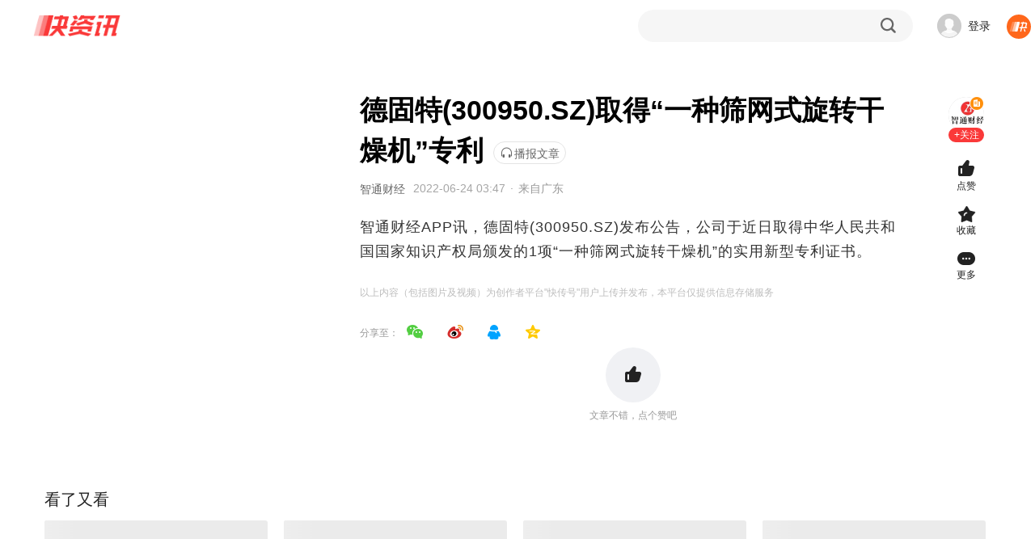

--- FILE ---
content_type: text/html; charset=utf-8
request_url: https://www.360kuai.com/pc/9864b36b4e1411113?cota=3&kuai_so=1&sign=360_57c3bbd1&refer_scene=so_1
body_size: 17586
content:
 <!DOCTYPE html PUBLIC "-//W3C//DTD XHTML 1.0 Transitional//EN" "http://www.w3.org/TR/xhtml1/DTD/xhtml1-transitional.dtd"> <html lang="zh-CN" class=""> <head> <script>
    window.pageStartLoadTime = Date.now();
  </script>  <meta charset="UTF-8"> <meta name="viewport" content="width=device-width, initial-scale=1.0"> <title> 德固特(300950.SZ)取得“一种筛网式旋转干燥机”专利_【快资讯】 </title> <meta http-equiv="X-UA-Compatible" content="IE=edge"> <meta name="Keywords" content="快资讯，新闻资讯应用，头条，热点，科技，娱乐，健康，时尚，家居，教育，旅行，两性，美食，星座，阅读，个性化新闻"> <meta name="Description" content="智通财经APP讯，德固特(300950.SZ)发布公告，公司于近日取得中华人民共和国国家知识产权局颁发的1项“一种筛网式旋转干燥机”的实用新型专利证书。"> <meta name="renderer" content="webkit"> <link rel="preconnect" href="https://m.look.360.cn" crossorigin /> <link rel="preconnect" href="https://papi.look.360.cn" crossorigin /> <link rel="preconnect" href="https://api.look.360.cn" crossorigin /> <link rel="preconnect" href="https://u.api.look.360.cn" crossorigin /> <link rel="dns-prefetch" href="https://m.look.360.cn" /> <link rel="dns-prefetch" href="https://api.look.360.cn" /> <link rel="dns-prefetch" href="https://papi.look.360.cn" /> <link rel="dns-prefetch" href="https://u.api.look.360.cn" /> <link rel="manifest" href="/manifest-detail.json"> <link rel="shortcut icon" href="https://p5.ssl.img.360kuai.com/t013ed96d9c4cf74064.png" type="image/x-icon" /> <meta name='360_ssp_verify' content='16ee400416b68f0acd12fe993e71bb4c' /> <meta name="og:release_date" content="2022-06-24 11:47:00" /> <meta property="og:type" content="news" /> <meta name="referrer" content="origin-when-cross-origin"> <meta property="og:title" content="德固特(300950.SZ)取得“一种筛网式旋转干燥机”专利" /> <!--2025全量！--> <link rel="stylesheet" href="https://s0.ssl.res.360kuai.com/static/4122be73d30d4739/css/detail2025/detail2025.css">  <!-- <link rel="stylesheet" href="/static/css/qhcs.css" > --><style>li.emoji-item:nth-child(15){display:none!important;}</style> <script>
   (function () {
      var ua = window.navigator.userAgent;
      var isIE = (ua.indexOf('MSIE ') > -1) || (ua.indexOf('Trident/') > -1);
      if (isIE) {
          var script = document.createElement('script');
          script.src = 'http://s8.qhres2.com/!2c4d7998/no-support-ie.js';
          document.head.appendChild(script);
      }
  }) ();
</script>  <script>
  window.ENV = window.ggconfig = {"waterFall":"YySoEF","detailRecommend":"qsdVZV","indexRecommend":"8yLvE8","detail_aside_gg_2":"2KQszu","comment_bottom_gg":"dusOBv_1999227","detail_aside_gg_3":"xW7yoY_2013341","detail_aside_gg_4":"h0W0wW","detail_aside_gg_1":"jDAIfk_2013324","detail_comment_top_gg1":"GK3G9I_2343086","detail_comment_top_gg":"mGvOif_2343087","home_aside_gg_3":"JucSwF","home_aside_gg_2":"gsCJHA","news24":"","detail_aside_gg_5":"V8VJcw","comment_gg":"","detail_content_top_gg":"GuKwSv_2064424","detail_pic_gg":"","btc":"SDYzsK","new_home_waterFall":"JFE0mB","new_home_news24":"","new_home_indexRecommend":"8yLvE8","new_home_aside_gg_2":"gsCJHA","new_home":true,"show_pic_gg":false,"waterfall_gg_n":{"detail":{"START":1,"STEP":2},"home":{"START":1,"STEP":2},"ndetail":{"START":1,"STEP":2}},"webp":true,"new_detail_waterFall":"hHI0ZV","new_detail_news24":{"id":"WPU6sr","row":8,"col":3,"pos":[2,4,6,8,10,12,14,16,18,20,22,24],"style":"col3"},"relate_gg":{"id":"nnfNe7","pos":[1,3,5,7,9,11,13,15,17,19,21,23]},"popup_gg":"oDRR2M","content_title_gg":"Uzm2KI","comment_bottom_js_gg":"","detail_bottom_left_gg":"l4BNih_2343091","detail_bottom_right_gg":"0bauCf_2343090","ndetail":true,"content_bottom_one_js":true,"comment":false,"hide_relate_news":false,"news24_recommend_exchange_position":true,"detail_pic_gg_2":"","btn_refresh_pos":"middle","all_people_see_gg":"X14dQX","author_bottom_all_people_see":false,"bucket":79,"detail_article_footer_main_mode":"'youlike'","detail_toolbar_has_zmt":true,"playlet_overlay_countdown_duration":10,"playlet_play_end_countdown_duration":5,"playlet_interval_video_ad_is_scaled":false,"video_ad_sdk_countdown_duration":10,"playlet_middle_ad_play_rule_147":{"head_no_ad_count":1,"step":0},"enable_newtype_recom_mlist_in_home":true,"show_short_anime_homepage_banner_swiper":true,"short_anime_tabs_list":[{"title":"\u6f2b\u5267\u70ed\u64ad\u699c","playC":"mjbaokuanju","card_style":"v:intro","icon":"https:\/\/p2.ssl.qhimg.com\/t110b9a9301e50bca65ff445151.png"},{"title":"\u4eba\u6c14\u65b0\u756a","playC":"mjnew","card_style":"v:intro","icon":"https:\/\/p0.ssl.qhimg.com\/t110b9a9301b85d9270e9727f98.png"},{"title":"\u9ad8\u5206\u7cbe\u9009","playC":"mjrecommend","card_style":"v:intro","icon":"https:\/\/p3.ssl.qhimg.com\/t110b9a9301ecfa52da44054b7a.png"},{"title":"\u8868\u60c5\u5305\u5267\u573a","playC":"mjbiaoqingbao","card_style":"v:intro","icon":"https:\/\/p5.ssl.qhimg.com\/t110b9a9301aacbde5ae5ecf3b5.png"}],"my360kancom":true,"moyuwan_hide_comment_list":["9fa63ccb18b1a515e",""],"launch_home_signs":["360_8750149e"],"launch_novel_entry_jump_tag":["nxscvrT0"],"mini_video_comment_open":true,"playlet_duration_video_ad_is_scaled":false,"live_recommended_list_channel_map":{"3703689":"yuebing_video","3703691":"yuebing_video","3703693":"yuebing_video"},"live_enable_zan":false,"show_playlet_header_miniprogram_entry":true,"video_playlet_miniprogram_entry_display":true,"novel_small_screen_close_sidebar":true,"video_playlet_orientation_auto_fit_channels":["wangyinxuexgzgh","moriweijidiyijv","moriweijidierjw","moriweijidisanjy","aiyijinshi","anheixiyou","quanqiuzhisxjybb","neixienianwsqdaq","yujiesuoyaoju","dubuxiaoyao","zuiqiangshengji","wuzhishanzhifrp","wobuguoshigedljx","tingdaosyxswdzy6","shenyiwokygzctx","woyiwaiqulesfqj","wozaimosgzsswsfl","zsbljjhglzhhfl","yssjtmxwfcwxtmbd","daoftgwjrzslsw9","ybxylypdwzccfld2","fuyoubaojianyuan","wujiabaodhwjcwsf","morijldxsjnsc","moshijihanbfznys","morishengcunfaze","guizeguaitanhyzx","moshilailsyqyds9","bingfzskjjxsjyn","qinglongjue","tiandiqianzhuang","chonghuifuyunbqq","shuwanzhongsj","wozidengxtjtdyj","wozidengxtjtdej","cygdxtdwkkcrdyj","cygdxtdwkkcrdej","taozhiyaoyat","taozhiyaoyaodie5","taozhiyaoyaodis1","cpmrhwkypfjldy0","ybxylypdwzccfld2","stdhcgdwkxtcqcxy","stdhcgdwkxtcqcx9","stdhcgdwkxtcqcx8","zhongshengdmrqyt","susheguizeguait","chuanyd7ndydwfzm","aihuixiaoshf","juwubang","linxiaobaochuan","gaizaoxiaomowang","taoliguiyuaq","maicaijinghur","woyonghedanlaixm","liqingfengcyzl"],"novel_read_left_top_sdk_ad_showid":"UVDOUW","ngw_vip_data":" { tip: '\u4f1a\u5458\u4f4e\u81f30.24\u5143\/\u5929', money: 0.24 }","v6detail_author_list":[{"author_ids":["3499720553"],"blocks":["ad"],"showid":"JU4cS1"}],"novel_reader_recflow_new_window":true,"tx_h5_live_dispaly_comment_entry":false,"tx_tencent_ad_report_config":{"limit":0,"probability":0.83},"silent_popup_video_ad_showid":"KV1CNq","novel_reader_show_rec_flow":true,"footer_ad":{"id":"gsi9AM","weekend":3,"weekday":3,"weekdayInterval":1800,"weekendInterval":1800},"article_top_window_ad":"","novel_vip_modal_banner":true,"cmt_list_gg_type":"new","footer_ad_type":"v3","footer_ad_v3_conf":{"pos":"center","time":10},"footer_yy_ad_enable":false,"video_playlet_miniprogram_activity_QR_code_data":{"show_QR_code_default":false,"activity_id":"","title":"\u626b\u7801\u8fdb\u5165\u5c0f\u7a0b\u5e8f","sub_title":"\u5b8c\u6574\u7248\u7b49\u4f60\u89e3\u9501"},"detail_top_banner":{"start":1603209600000,"end":1605110400000,"img":"https:\/\/p4.ssl.img.360kuai.com\/t013308206a2c408ae5.jpg","url":"https:\/\/s.click.taobao.com\/coIoJvu"},"hide_author_card":true,"comment_at_robot_list":[{"nickname":"\u5feb\u5f6a\u54e5","qid":"3486917028","extra_name":"\u5927\u54e5\u4e13\u603c\u73bb\u7483\u5fc3"},{"nickname":"\u5feb\u5c0fpa","qid":"3455439929","extra_name":"\u4eba\u95f4\u6e05\u9192\u5927\u5973\u4e3b"},{"nickname":"\u5feb\u68a6\u59d0","qid":"3486917042","extra_name":"\u6700\u6696\u5fc3\u7684\u5927\u59d0\u59d0"},{"nickname":"\u5feb\u963f\u8870","qid":"3490120478","extra_name":"\u7b49\u7231\u7684\u5b64\u5355\u5b85\u7537"},{"nickname":"\u5feb\u8001\u80e1","qid":"3486917026","extra_name":"\u6b63\u80fd\u91cf\u8bc4\u8bba\u5458"}],"microblog_first_detail_kaitong":false,"shop_home_categories":[{"c":"jingxuan","name":"\u7cbe\u9009"},{"c":"jueduihaojia","name":"\u7edd\u5bf9\u597d\u4ef7"},{"c":"jiajujiazhuang","name":"\u5bb6\u5c45\u5bb6\u88c5"},{"c":"shipinshengxian","name":"\u98df\u54c1\u751f\u9c9c"},{"c":"jiayongdianqi","name":"\u5bb6\u7528\u7535\u5668"},{"c":"fushixiebao","name":"\u670d\u9970\u978b\u5305"},{"c":"yundonghuwai","name":"\u8fd0\u52a8\u6237\u5916"},{"c":"gehuhuazhuang","name":"\u4e2a\u62a4\u5316\u5986"},{"c":"muyingyongpin","name":"\u6bcd\u5a74\u7528\u54c1"}],"detail_v9_bottom_zan":true,"shop_home_banner":["https:\/\/p1.ssl.img.360kuai.com\/t110b9a930121bda1437f2901f9.png"],"detail_video_relate_next":true,"detail_zmtlist_card":true,"detailv9_full_screen_zan":true,"detailv9_jifen_entry":true,"microblog_rightTopPayGuide_config":{"backgroundImg":"https:\/\/p4.ssl.img.360kuai.com\/t110b9a930173c973a617a7db72.png","buttonImg":"https:\/\/p4.ssl.img.360kuai.com\/t110b9a930149649f214a4cea79.png","text":"\u7279\u60e0\u597d\u7269\u9886\u5238\u4eab\u4f4e\u4ef7","link":"https:\/\/www.360kuai.com\/pc\/shop"},"economic_channel_ad":{"start":"1603123200000","end":"1603987200000","img_src":"https:\/\/p0.ssl.img.360kuai.com\/t0117de56eda8c11d66.jpg","url":"https:\/\/c.ssp.360.cn\/t?type=19&pub=1153552_899282_2380668&cus=0_0_0_20414_0&url=http%3A%2F%2Fwww.xafy.edu.cn%2F"},"subscribe":true,"emoji_show":true,"float_video_dhlm":["artical_detail_new","personal_zmt","new_home","new_second"],"game_top_ad":false,"home_feedback_entry":true,"ip_show":true,"jifen_logout_task_gg_id":"bZ51LJ","short_drama_homepage_menus":[{"name":"\u5168\u90e8\u5267\u96c6","playC":"all","bg":"https:\/\/p4.ssl.img.360kuai.com\/t110b9a930144c69c36db703b3c.png"}],"jifen_task_game_gg_id":"eYTUxa","novel_vip_auto_show":true,"jifen_task_gg_id":"Pvelvc","detail11_page_qrcode_config":{"all":"1"},"kuaichuanhao_menu":false,"kzx_base":"1.3.11","detail_bottom_lazy_img":true,"left_flow_refresh_topbar":300,"level_update_modal_show":true,"login_user_info":"v2","attention_card":4,"mini_video_mid_right_operate_adv":{"open":true,"cardRetract":300,"sourceC":""},"author_page_chosenTab_switch":true,"author_page_miniVideoTabV2_switch":true,"author_page_videoTabV2_switch":true,"comic_bottom_left_gg":"HuEL5r_2360748","novel_audio_rest_control_time":1800,"comic_bottom_right_gg":"CyqDDv_2360749","mini_video_immersive_switch":true,"comic_detail_waterFall":{"id":"rDthE4","START":1,"STEP":3},"mini_video_init_show_commerce":true,"comment_topic_v2":false,"crypto":true,"cube_force_purphv":"QnCaKiS68Hn\nQnCGdNvD3jd","mini_video_loop_next_animate":true,"mini_video_cpc_category_mask":["\u56fd\u5185","\u56fd\u9645","\u4e24\u4f1a","\u4e60\u8fd1\u5e73","\u674e\u514b\u5f3a","\u519b\u4e8b"],"mini_video_origin_navigation":true,"mini_video_red_packet":{"icon":"https:\/\/p1.ssl.img.360kuai.com\/t01e080201955be0d10.png","text":"\u6d77\u91cf\u77ed\u5267\u514d\u8d39\u770b\uff0c\u5c3d\u5728\u751c\u867e\uff01>","textColor":"red","target":"https:\/\/www.360kuai.com\/mvideo\/duanju"},"mini_video_detail_lead_gg":"","mini_video_qcms_split":"","mini_video_adv_sdk":true,"mvideo_home_menu":[{"name":"\u793e\u4f1a","color":"","tag":"","c":"sv_social","icon":"https:\/\/p0.ssl.img.360kuai.com\/t0126aaa473d4d0ef55.png"},{"name":"\u5a31\u4e50","color":"","tag":"","c":"sv_entertainment","icon":"https:\/\/p4.ssl.img.360kuai.com\/t01bb1b4d8065f7f4fe.png"},{"name":"\u5f71\u89c6","color":"","tag":"","c":"sv_movieNtv","icon":"https:\/\/p5.ssl.img.360kuai.com\/t01f2903f727ba08a7e.png"},{"name":"\u641e\u7b11","color":"","tag":"","c":"sv_funny","icon":"https:\/\/p0.ssl.img.360kuai.com\/t0122be350020ce48b4.png"},{"name":"\u840c\u5ba0","color":"","tag":"","c":"sv_animal","icon":"https:\/\/p0.ssl.img.360kuai.com\/t01ab75cf0cd70aa50a.png"},{"name":"\u989c\u503c","color":"","tag":"","c":"sv_fashion","icon":"https:\/\/p0.ssl.img.360kuai.com\/t017d6a97616adbf878.png"},{"name":"\u6e38\u620f","color":"","tag":"","c":"sv_games","icon":"https:\/\/p0.ssl.img.360kuai.com\/t013dc34abe96a6db7b.png"},{"name":"\u52a8\u6f2b","color":"","tag":"","c":"sv_animation","icon":"https:\/\/p4.ssl.img.360kuai.com\/t0190e8d34c0e4890a0.png"},{"name":"\u7f8e\u98df","color":"","tag":"","c":"sv_food","icon":"https:\/\/p2.ssl.img.360kuai.com\/t01c7f0cc57fa80921f.png"},{"name":"\u5065\u5eb7","color":"","tag":"","c":"sv_health","icon":"https:\/\/p2.ssl.img.360kuai.com\/t01c40083b7307d9c8c.png"},{"name":"\u79d1\u666e","color":"","tag":"","c":"sv_knowledge","icon":"https:\/\/p1.ssl.img.360kuai.com\/t01938d8a51d3948507.png"},{"name":"\u624d\u827a","color":"","tag":"","c":"sv_accomplishment","icon":"https:\/\/p5.ssl.img.360kuai.com\/t016a3f713c6f4dd977.png"},{"name":"\u840c\u5a03","color":"","tag":"","c":"sv_baby","icon":"https:\/\/p0.ssl.img.360kuai.com\/t015a277dccc35cdc05.png"},{"name":"\u7efc\u827a","color":"","tag":"","c":"sv_varietyshow","icon":"https:\/\/p1.ssl.img.360kuai.com\/t0148ecb1289effb127.png"},{"name":"\u7edd\u6d3b","color":"","tag":"","c":"sv_trick","icon":"https:\/\/p3.ssl.img.360kuai.com\/t01150bd2b7e46e63ce.png"},{"name":"\u5065\u8eab","color":"","tag":"","c":"sv_fitness","icon":"https:\/\/p4.ssl.img.360kuai.com\/t012659cfc826698de9.png"}],"mini_video_menu":[{"name":"\u7206\u70b9","color":"","tag":"","c":"2_safe_video_new","icon":"https:\/\/p0.ssl.img.360kuai.com\/t01fb59e599a773d1c7.png"},{"name":"\u641e\u7b11","color":"","tag":"","c":"sv_funny","icon":"https:\/\/p5.ssl.img.360kuai.com\/t0175486b4bd27b4677.png"},{"name":"\u5f71\u89c6","color":"","tag":"","c":"sv_movieNtv","icon":"https:\/\/p5.ssl.img.360kuai.com\/t01d03e5f154f45491a.png"},{"name":"\u989c\u503c","color":"","tag":"","c":"sv_fashion","icon":"https:\/\/p5.ssl.img.360kuai.com\/t018df9ddcf00dfe91f.png"},{"name":"\u52a8\u6f2b","color":"","tag":"","c":"sv_animation","icon":"https:\/\/p4.ssl.img.360kuai.com\/t0108a6cf32f43b1cd8.png"},{"name":"\u6e38\u620f","color":"","tag":"","c":"sv_games","icon":"https:\/\/p4.ssl.img.360kuai.com\/t01971e5595957186eb.png"},{"name":"\u7f8e\u98df","color":"","tag":"","c":"sv_food","icon":"https:\/\/p4.ssl.img.360kuai.com\/t016f49f7f082631143.png"},{"name":"\u840c\u5ba0","color":"","tag":"","c":"sv_animal","icon":"https:\/\/p0.ssl.img.360kuai.com\/t012524284e86064344.png"},{"name":"\u793e\u4f1a","color":"","tag":"","c":"sv_social","icon":"https:\/\/p4.ssl.img.360kuai.com\/t013f750c8337faacf7.png"},{"name":"\u5a31\u4e50","color":"","tag":"","c":"sv_entertainment","icon":"https:\/\/p5.ssl.img.360kuai.com\/t010be0784c5b455f9e.png"},{"name":"\u5065\u5eb7","color":"","tag":"","c":"sv_health","icon":"https:\/\/p2.ssl.img.360kuai.com\/t01c40083b7307d9c8c.png"},{"name":"\u79d1\u666e","color":"","tag":"","c":"sv_knowledge","icon":"https:\/\/p1.ssl.img.360kuai.com\/t01938d8a51d3948507.png"},{"name":"\u624d\u827a","color":"","tag":"","c":"sv_accomplishment","icon":"https:\/\/p5.ssl.img.360kuai.com\/t016a3f713c6f4dd977.png"},{"name":"\u840c\u5a03","color":"","tag":"","c":"sv_baby","icon":"https:\/\/p0.ssl.img.360kuai.com\/t015a277dccc35cdc05.png"},{"name":"\u7efc\u827a","color":"","tag":"","c":"sv_varietyshow","icon":"https:\/\/p1.ssl.img.360kuai.com\/t0148ecb1289effb127.png"},{"name":"\u7edd\u6d3b","color":"","tag":"","c":"sv_trick","icon":"https:\/\/p3.ssl.img.360kuai.com\/t01150bd2b7e46e63ce.png"},{"name":"\u5065\u8eab","color":"","tag":"","c":"sv_fitness","icon":"https:\/\/p4.ssl.img.360kuai.com\/t012659cfc826698de9.png"}],"novel_detail_gg_bottom_id":[{"type":0,"id":"19cZRn"},{"type":1,"id":"8CfGTb"},{"type":2,"id":"v1VxfU"}],"topic_v2":true,"novel_detail_gg_middle_id":[{"type":0,"id":"wcRnOl"},{"type":1,"id":"VX65KY"},{"type":2,"id":"LQJSu4"}],"novel_detail_hot_recommend_show":true,"mini_video_end_loop_n":3,"pendant_interactive_gg":"","playlet_glist_abcode":"d","playlet_unlogin_charge":true,"popup":"","preview_pic_mode":true,"quc_random_switch":true,"story_chapter_gg_timer":10000,"detailv9_float_btn_qrcode_show":true,"detailv9_float_btn_qrcode_gg_id":"cps6Hc","story_paycode":true,"story_tips":{"backgroundFeature":true,"dateRange":18},"zmtkch_gg_showid":"","cityListConfig":{"START":0,"STEP":1,"INSERT":3,"MLIST_N":6},"mini_video_like_guide_A_open":true,"story_version":2,"story_vip_list":"P01221020b12b2e,P012210222787cb,P01221027e22cb9,P012208059caaf7,P01221027022f30","mini_video_right_panel_loop_open":{"collectTag":true,"author":true},"switch_new_video_detail":true,"topicv2_task_area":true,"tuji_black_sign":"360dh\n360_0de6261f\n360_8910f42c\n360_2b4058b3\n360_fc624efc\n360_fcf5961b\n360_3aa2b959\n360_e39369d1\n360_7bc3b157\n360_57c3bbd1\n360_6aa05217\n360_df5d7b7e\nbaike\n360_1208a660\n360_6d00629c\n360_d838ecb6\n360_79aabe15\nlook  \n360_aa58bd32\n360_a9931de8\n360_46b9a0ef\n360_684394a8\n360%5F684394a8\n360_cf71a426\n360_edf2f6aa\n360_205bc453\n360_5469fded\n360_802c86e3\n360_e26c9522\n360_a0ab86ec\n360_08a937e6\n360_fe17ca07\npctab\n360_2f7f67d4\n360_d058a970\n360_06f984f8\n360_79cf27fd\n360_0ed9f8f8\n360_09801ce2\n360_101b1016\n360_21192782\n360_de5bc722\n360_b7497603\n360_7513f821\n360_e8841d4a\n360_3fbc9d35\n360_c58990f0\n\n\n","p2pvideo":true,"no_comment_qid":["2779554476","543137957","3326338591","2954800951","3313478490","2546932519","1504258537","275197215","2761082137","301573331","3257002690","3279522607","634966752","3106449430","2990241891","2746995686","3188483572","3167140785","49314874","3392303953","1492342404","3421586644","1048159423","3078897648","3276037691","3297863955","3341469807","3341470128","3341469808","3341470129","3341469809","3341470130","3341469810","3341469811","3341470132","3341469812","3341470135","3341469813","3341470136","3341469815","3341470137","3341469816","3341470138","3341470139","3341470131","3341469817","3218292775","3338297504","3314592265","3227644693","3227644692","3227262706","2742896909","3484935845","3482734932","3167140785","3066608074","1031691957","3066578758","3066582206","3066578759","2828119120","192806974","3054216516","3054169582","3313478490","3129861548","3129860269","3129853219","3129853218","3129853217","22053991","3099609682"],"video_detail_content_ad_config":"3|3","silent_popup_ad_position":"1-6-8-14","video_detail_content_showid":"54OY98","silent_popup_page":"artical_detail_new | artical_2025","video_detail_left_ad_config":"2|2","detail11_gg_popup_showid":"MnMQG9","video_detail_left_ad_type":1,"video_detail_left_showid":"qACzf4","story_gg_detault":{"img":"https:\/\/p4.ssl.qhimg.com\/t01b38d5d6cbff89b15.jpg","url":"https:\/\/fun.360.cn\/playgame?gameId=613&ad_source=iaa&srcid=jifen&djsource=QoeUEX","title":"\u4e0d\u6015\u624b\u6b8b\uff0c\u6d3e\u5bf9\u8d85\u8f7b\u677e \uff01\u5feb\u6765\u548c\u4f60\u7684\u642d\u6863\u4e00\u8d77\u75af\u72c2\u4e71\u6597\u5427\uff01"},"video_pause_showid":"xW5F2a","tuji":true,"video_play_showid":"fiwwrV","detail_version":2025,"video_play_time":"10|120","tuji_detail_top_pos_ads":"","videodetail_append_data":true,"webp_quality":60,"zmt_brand_data_hide":true,"zmt_ids_hide_ad":"3302247673,2415787,3364206392,1354105053,3295455720,3293779821","detail_top_nav_yyconfig":{"icon":"https:\/\/p3.ssl.qhimg.com\/t01f8f435f66582d168.png","name":"\u70ed\u5267","pos":4,"url":" https:\/\/www.360kuai.com\/Mvideo\/duanju","tagIcon":""},"novel_allBooks_newSubs":["2023-09-05","2023-09-20"],"content_title_quene_gg":false,"home_festival_start_time":1759248000000,"home_festival_end_time":1759939200000,"home_festival_page_body_bg_color":"#C13020","nexttuji_leftflow_gg":{"id":"jMw7fG","pos":{"START":1,"STEP":3}},"home_festival_page_header_bg":"https:\/\/p4.ssl.img.360kuai.com\/t110b9a9301e2766f35474a25a9.png","nexttuji_rightcontent_bottomgg":{"id":"pqTj6M","pos":{"START":1,"STEP":2}},"home_festival_page_body_bg_normal_new_version":"https:\/\/p4.ssl.img.360kuai.com\/t110b9a93014d9ef1b037a5b4b7.png","event_fullscreen_modal_gg":"J6tceR","home_festival_page_body_bg_small_new_version":"https:\/\/p4.ssl.img.360kuai.com\/t110b9a9301182868f784ece05d.png","detail_bottom_ad_showid":"mDT5or","home_festival_page_body_bg_normal":"https:\/\/p4.ssl.img.360kuai.com\/t110b9a93014d9ef1b037a5b4b7.png","home_festival_page_body_bg_small":"https:\/\/p4.ssl.img.360kuai.com\/t110b9a9301182868f784ece05d.png","mini_video_like_guide_B_open":false,"bg_wall_gg":"gtos8Q","nexttuji_contentcard_lastpage_bgg":"cZE9kD","story_vip_tip":"\u4f1a\u5458\u4f4e\u81f30.18\u5143\/\u5929","tuji_popup_gg":"","detail11_gg_reward_video":{"showid":"VGo9bs","start":"0","step":"2","reward_video_articles":"9b2df56c54e563220,9336a944441417dfc,92efdc1e3a5cc9d25,","show_other_gg":true},"tuji_scene9_ch_photoV2":true,"vip_card_new_icon":true,"playlet_vip_pay_btn_tag_jx":"\u9650\u65f6\u7279\u60e0","story_pc2code":"0","playlet_vip_hot_pay_btn_tag_jx":"\u9650\u65f6\u7279\u60e0","playlet_right_panel_vip_btn_jx":"\u65b0\u5ba20.01\u5143\u9886\u4f1a\u5458","story_chapter_gg_id":"HTH0JS","story_vip_btn_tag":"https:\/\/p1.ssl.img.360kuai.com\/t016fe38600d7473715.png","silent_popup_bigcard_ad_showid":"TP3Ha2","member_btn_text":"\u4f1a\u5458\u514d\u8d39\u7545\u8bfb","popup_gg_show_num":3,"story_key_tip":"","story_float_gg":"right","mini_video_right_panel_fetch_n":{"collectTag":20,"author":20},"playlet_loginAndPay_miniprogram":true,"mini_video_init_video_show_playlet":true,"mini_video_init_video_show_compilation":true,"mini_video_init_show_collect_tag":true,"mini_video_feed_navigation":true,"mini_video_error_stat_switch":true,"mini_video_duan_laxin_switch":{"open":true,"status":[1]},"mini_video_mid_right_info_flow_adv":{"id":"ujAL7C","start":0,"step":3},"mini_video_duan_install_silent":true,"mini_video_detail_mouse_wheel":true,"mini_video_detail_card_dmfd_switch":true,"mini_video_default_muted":true,"mini_video_mp_popup_count":400,"novel_code_active_tip":{"normal":"https:\/\/p0.qhimg.com\/t11098f6bcd49784a695029160b.png","dark":"https:\/\/p0.qhimg.com\/t11098f6bcde50db004fdd017d4.png"},"novel_fullscreen_ad":{"showid":"6SCp5d","timesPerDay":2,"time":10,"stepTime":3},"mini_video_activity_config":{"mobile":{"bgSrc":"https:\/\/p5.ssl.qhimg.com\/t110b9a9301d384867e21e4d32c.png","bottom":352,"size":275,"background":"#EC3B3B"},"pc":{"bgSrc":"https:\/\/p4.ssl.qhimg.com\/t110b9a93016a0e36466ba0372a.png","bottom":352,"size":275,"background":"#EC3B3B"}},"aaa":"LKXLKXLKX","detail_comment_gg_insert_step":3,"myw_101_free_playlet_ad_showid":"SvTs9g","cmt_list_gg_showid":"vS9eaD","myw_101_free_playlet_ad_step_config":{"step":0,"start":1},"story_detail_pic_middle":{"ggPos":400,"id":"1yixnQ","type":2},"playlet_ad_sdk_rtb_showid":"pC4uNA","show_short_drama_homepage_banner_swiper":false,"novel_vip_single_btn":true,"article_text_gg_pos":[0,2,4,6,8,10,12,14,16,18,20],"author_card_ad":false,"story_detail_gg_middle":{"ggPos":299,"ids":[{"id":"9hsQmN","type":2}]},"detail_behaviour_beat":true,"detail_flow_related":true,"detail_follow_zmtlist":true,"detail_middle_bar_ad":{"start":1603209600000,"end":1605110400000,"bigimg":"https:\/\/p3.ssl.img.360kuai.com\/t015a7be191b2a4fcd6.png","bigimghover":"https:\/\/p1.ssl.img.360kuai.com\/t0122fca7efa28ae2d3.png","smallimg":"https:\/\/p3.ssl.img.360kuai.com\/t0116ec621ae732e104.png","smallimghover":"https:\/\/p2.ssl.img.360kuai.com\/t019fb8ee4185653819.png","bubble":"https:\/\/p5.ssl.img.360kuai.com\/t01330defe20c248273.png","url":"https:\/\/s.click.taobao.com\/tbilHvu"},"detail_silent_popup":{"showid":"Xk0wT2","start":3,"ad_gap":"2-2","delay_minutes":1},"waterfall_insert_text_ad":true,"detail_tuji_attention_tooltip":true,"detail_v9_behaviour_beat":true,"detail_v9_next_button_style":{"width":140,"color":"FA3939","backgroundColor":"FFF2F2"},"article_info":true,"detailv9_audio":true,"playlet_ad_sdk_insert_step":0,"mini_video_no_poster":true,"env_playlet_free_interval_ad_147":{"showid":"yUraRi","times":[30],"startIndex":2,"step":3},"short_drama_tabs_list":[{"title":"\u70ed\u64adTOP\u699c","playC":"djbaokuanju","card_style":"v:intro","icon":"https:\/\/p2.ssl.qhimg.com\/t110b9a9301e50bca65ff445151.png"},{"title":"\u8d85\u524d\u70b9\u64ad","playC":"dj_fufeinew","card_style":"v:tag\u00a0+\u00a0intro","icon":"https:\/\/p0.ssl.qhimg.com\/t110b9a9301b85d9270e9727f98.png"},{"title":"\u5dc5\u5cf0\u699c","playC":"new_dj_dianfeng","card_style":"v:tag\u00a0+\u00a0intro","icon":"https:\/\/p3.ssl.qhimg.com\/t110b9a9301ecfa52da44054b7a.png"},{"title":"\u514d\u8d39\u4e13\u533a","playC":"txdj_vip","card_style":"v:tag\u00a0+\u00a0intro","icon":"https:\/\/p5.ssl.qhimg.com\/t110b9a9301aacbde5ae5ecf3b5.png"}],"novel_copyright_code":true,"localCity_activity_btn":"\u6233\u4e00\u4e0b","detailv9_show_new_live":true,"novel_xcx_code_left":true,"microblog_first_detail_scroll_toast_vip":true,"detail_left_float_gg_nohide":true,"detail_comment_gg_insert_start":2,"mini_video_adv_expe_param":"","mini_video_detail_pmp_gg":{"id":"MUzlRa","pos":{"START":1,"STEP":[4,4,4,4]},"newPos":{"startPos":50,"newStep":[3,4,3]}},"mini_video_cpc_video":{"id":"7UvkZg","showRBCard":false,"count":10},"mini_video_ad_click_area_full_screen":false,"mini_video_open_new_adv_pos":true,"mini_video_new_adv_pos":{"start":1,"limit":3},"mini_video_add_client_desk_top_open":true,"mini_video_add_client_desk_top_playnum":6,"mini_video_search_box_rolling_test":true,"mini_video_has_search_box":true,"mini_video_search_box_carsouel":"like","mini_video_search_box_new_style":true,"video_player_after_gg_min_time":180,"video_player_after_gg":"u6bTCG","new_detail_waterFall_searchad":"s3bfc48c999","detail_left_float_gg_showid":"NPuArM","detailV9_flow_top_single_pic_adv_showid":"sr1aQn","article_text_gg":{"id":"P4Y89g","pos":[0,2,4,6,8,10,12,14,16,18,20]},"hide_content_font_feature":true,"video_player_pause_gg":"YHKAry","video_player_after_gg_countdown":1060010,"tuji_barrage_gg":"aFHDvx","content_bottom_showcase_gg":"c2kbYM","detail_car_inquiry_modal":true,"ndetail_tuji_switch":false,"mini_video_init_adv_marketing":true,"mini_video_init_adv_qrcode":true,"vip_360":false,"sign":"360_57c3bbd1"};
  if(!window.ggconfig.kzx_base){
    window.ggconfig.kzx_base = '1.2.1'
  }
  if(!window.ggconfig.kzx_base_ad){
    window.ggconfig.kzx_base_ad = '0.0.4'
  }
  if(window.ggconfig.hide_relate_news) {
    // 相关新闻不显示的话底部广告不显示
    window.ggconfig.detail_bottom_left_gg = '';
    window.ggconfig.detail_bottom_right_gg = '';
  }
  
</script> <style>html.gray{filter:progid:DXImageTransform.Microsoft.BasicImage(grayscale=1);filter:grayscale(1);-webkit-filter:grayscale(1);}</style> <!--[if lt IE 9 ]> <script src="//s.ssl.res.360kuai.com/baomitu/es5-shim/4.5.10/es5-shim.min.js"></script> <script src="//s.ssl.res.360kuai.com/baomitu/es5-shim/4.5.10/es5-sham.min.js"></script> <script src="//s.ssl.res.360kuai.com/baomitu/json3/3.3.2/json3.min.js"></script> <script>
  (function () {
  	var e = "article,aside,footer,header,hgroup,nav,section,time".split(','),i = e.length;
  	while (i--) {document.createElement(e[i])}
  })();
  </script> <style type="text/css" media="screen">article,aside,footer,header,hgroup,nav,section{display:block;}</style> <![endif]--> <script>
    window.__pcurl_init_params__ = "url=9864b36b4e1411113&cota=3&kuai_so=1&sign=360_57c3bbd1&refer_scene=so_1&city=local_&hdr_str=%E8%A5%BF%E9%9B%85%E5%9B%BE%7C&hdr_code=0&gw_city_code=&province=&abtest=%7Cyk%3D&abcity=&abyk=";
  </script> </head> <body> <script type="text/javascript" src="//s0.ssl.res.360kuai.com/static/a3ba716a3aa5b6a3.js" crossorigin></script> <div id="app">  </div>  <script src="https://s0.ssl.res.360kuai.com/static/53fee59030c4d4df/js/lib/jquery-1.9.1.min.js"></script> <script src="https://s0.ssl.res.360kuai.com/static/66e9d67a3ffbdcc9/js/lib/jquery-cookie.js"></script> <script src="https://s0.ssl.res.360kuai.com/static/c5d94858aec363e8/js/lib/base64.min.js"></script> <!-- 红包雨 --><div class="front-view" id="doc-view-front"></div> <script>
    var cangbaoRedbagConfig = {};
    var festival_cangbao_v1_show = new Date() - localStorage.getItem('festival_cangbao_v1_show_last_time_v2') < 24 * 60 * 60 * 1000 || false;
    if (!festival_cangbao_v1_show && window.ggconfig.detail_redbags_rain_ads && window.ggconfig.detail_redbags_rain_ads.show) {
      cangbaoRedbagConfig = {
        isOn: 1,      //1开，0关
        startTime: new Date('2020/12/09 00:00:00'),   //开始时间
        endTime: new Date('2022/12/11 23:59:59'),     //结束时间
        cookie: 'festival_cangbao_v1',   //红包雨有效时间内只展示一次，冲量时可修改v1->v2
        rainStartTime: new Date('2020/12/11 00:00:00'),   //红包雨有效-开始时间
        rainEndTime: new Date('2022/12/11 10:30:59'),     //红包雨有效-结束时间
        url: window.ggconfig.detail_redbags_rain_ads.target,   //点击链接
        count: 12,   //红包雨个数
        rainRedbag: [window.ggconfig.detail_redbags_rain_ads.miniSkin],  //红包雨图片173*243
        fixRedbag: '',  //藏宝红包图片46*62
        lastRedbag: window.ggconfig.detail_redbags_rain_ads.bigSkin,
        lastRedbagStopTimeout: 3600,  //最后大红包强制掉落多久后停止, 不强制停止可设置为0
        lastRedbagStopTime: 3000,  //最后大红包强制停留多久, 不强制停止可设置为0
        duration: 7,  //单位：秒
        positions: []
      };
    }
  </script> <!-- end --> <script>
    window.addEventListener('load', () => {
      if ('serviceWorker' in navigator) {
        try {
          navigator.serviceWorker
          .register('/sw.js')
          .then(() => { console.log('Service Worker Registered success') });
        } catch (error) {
          console.log('Service Worker Registered failed');
        }
      } else {
        console.log('not support Service Worker')
      }
    });

    // todo: 调整location.search参数
    var qs = {};
		var searchParams = [location.search, window.__pcurl_init_params__].join('&').slice(1).split('&');
		for(var i = 0; i < searchParams.length; i++) {
      var params = searchParams[i].split('=');
      if(params.length !== 2) {
        continue;
      }
      params[0] = decodeURIComponent(params[0]);
      params[1] = decodeURIComponent(params[1]);
      qs[ params[0] ] = params[1];
    }

        window.uuid = "0e97bdb9a70e8a63d31c28da62b0e6ea";
    window.guestuid = "0e97bdb9a70e8a63d31c28da62b0e6ea";
        window.pageCheck = "1768996520|475409144143ab849c04c0d823d109d0";
    window.sign = "360_57c3bbd1" || "look";
    window.djsource = "";
    window.refer_scene = "so_1";
    window.scene = "";
    window.tj_url = "";
    window.tmprtp = "";
    window.hsid = "8625450f773b81f8397af87653c78972";
    window.rawurl = 'http://zm.news.so.com/0b92bf7a8504be33178022a8de1e595d' || '';
    window.whoami = 'artical_2025' || '';
    window.cur_page = '' || '';
    window.max_page = '' || '';
        window.__INITIAL_DATA__ = '\
ezJzZYN2bIQjOosjRHV1YXltIkp8InNidHVob4J6IkojdHVkaH5wbH9oeTItInNwboRmboQjOjI9cE5ddUY3N3FddUkxMXFddUhlMkJddUdmY3ZCUGBddUhjYXZddXZnMHNddUVnYkdddUU3ZnFddUczN{kpM{AxOUUxLmNbKWx2NUNlMWx2NXUxM2x2NUE3Y2x2NUQ1YWx2ZnYxY2x2NUE3Y2x2NUNnOGx2NHU5ZWx2OHZlMWx2NkVmNWx2NUNlNmx2NXY6N2x2NHUzZGx2NUM1ZWx2NHVjYWx2NnMyMWx2NUE4MWx2NUQ5Y2x2NUZnZGx2NUZnZGx2NXJjNmx2N{dmNWx2OHJkNmx2NHViN2x2Nkc1M2x2NXM1MGx2OUg5MWx2NUNlMWx2N{Y5NEFddUk5N{lddUIxMXNddURmMEBddUc6Y3RddUdjNXJddUdnNUFddUVnMHZddUY2Y3JddUhnNnNddUVmN{JddUcyZUVddUY4M3FddUIxMXRddUc3OERddUVjOXVddUc2MkhddUY2YkBddUU4OHJddURmMUNddUUzMklddUhjY{FddURmNkZddUMxMEI9XD9xPjItInZwcnNmX4B2cnVxaIYjOjIxIjwjZ35qZDI7Ikk5NkRjM{ZjNHUyNEEyMUE{IjwjaX1oX3RidHEjOmt8InZtYXcjOkItInluZzI7W21:XTwjb4JqZ3lvYXwjOkAtIoBidDI7InFzdG9{cnNgMzxndIMxLIN1c{AjLDJxb4dmcnJ6IkojcHlsYTItIoB2Ym91aX1mIkoyNkU3MEQzNEIxMEAxLDJxdYJmIkojIjwjcnF4dYJtIkojaIR1cEpdL2wwen0vbnV4cz5{bz5kb31dL{BjOUJjZkdiOEUxNHJmM{MyN{gxMkJiOHRmMXU2OUVlIjwjcnVlaYJmY4QjOkAtIoJxdHllIkojM{JiZHExM{[base64]/[base64]';
        // 透传 tj_ 开头的参数
    for(var k in qs) {
      if(k.indexOf('tj_') === -1) {
        continue;
      }
      window[k] = qs[k];
    }

    // abtest云控到真实云控的映射
    if (window.ggconfig.abtest === 'videodetail1') {
      window.ggconfig.videodetail_version = 1;
    }
  </script> <!-- 红包雨 --> <!-- end --> <script src="https://s0.ssl.res.360kuai.com/static/8d349e058fa05030/js/detail2025/vendors.dll.js" crossorigin></script> <script src="https://s0.ssl.res.360kuai.com/static/b8ac2710e3c97e24/js/detail2025/detail2025.js" crossorigin></script>  <script src="//static.mediav.com/js/mvf_gplus3.js"></script> <script defer async src="https://s0.ssl.res.360kuai.com/static/51495294058e91f6/js/mini-video/silentInstall.js" crossorigin></script> <script>
    (function(b,a,e,f,c,g,s){g=a.getElementsByTagName(e)[0];s=a.createElement(e);s.src="https://s0.ssl.res.360kuai.com/static/"+f+".js";s.async=!0;s.onload=c;g.parentNode.insertBefore(s,g)})(window,document,"script","4614ca638d4e1e5f",function(){
      var random = Math.floor(Math.random() * 100) + 1;
      var appName = "detail2025";
      
      if(random < 6) {
        var moniter = new MetaMonitor({
          url: "https://s.hao.360.com/wzdh/performance.gif",
          commonParams: {
            appid: "kzx-detail",
            t: +new Date()
          }
        });
        moniter.setPathName('/' + appName);
      }
    });
  </script> </body> </html>

--- FILE ---
content_type: text/html
request_url: https://show-g.mediav.com/s?scheme=https&jsonp=jQuery191013491113842189928_1733995868760&type=1&of=4&newf=1&showid=gtos8Q&uid=0e97bdb9a70e8a63d31c28da62b0e6ea&reqtimes=1&impct=1&gntype=zmt&gnid=9864b36b4e1411113&imgfmt=1&tmprtp=&crec=0&recext=&_=1768996523685
body_size: 181
content:
(function(){
var json={};
window['jQuery191013491113842189928_1733995868760'](json);
})();

--- FILE ---
content_type: text/css; charset=utf-8
request_url: https://s4.ssl.res.360kuai.com/static/ba494655345d2889/detail2025-GGGroups.css
body_size: 1774
content:
.corner-interactive-gg__wrapper{position:fixed;bottom:6px;right:6px;z-index:1000}.corner-interactive-gg__wrapper.left{right:auto;left:6px}.corner-interactive-gg__wrapper .corner-interactive-gg__close{display:none;position:absolute;width:16px;height:16px;top:4px;right:4px;background-image:url(//p5.ssl.img.360kuai.com/t01d34283797ae8e28f.png);background-size:16px 16px;background-repeat:no-repeat;cursor:pointer}.corner-interactive-gg__wrapper .corner-interactive-gg__close:hover{background-image:url(//p5.ssl.img.360kuai.com/t018ed167be610a422d.png)}.corner-interactive-gg__wrapper.success .corner-interactive-gg__close{display:inline-block}.lawnfooter-image__container .footerad-smallbox-close{display:none;position:absolute;cursor:pointer;right:0;top:0;width:20px;height:20px;font-size:16px;line-height:20px;text-align:center}.lawnfooter-image__container.hide .footerad-smallbox-close{display:block}#__QIHOO_OPENSDK_REPLAYBTN__{z-index:999!important}@keyframes flip{0%{transform:rotate3d(1,0,0,-90deg)}100%{transform:rotate3d(1,0,0,0deg)}}.detail-footer-ad-fallback-gg{position:fixed;bottom:0;left:0;width:100%;height:0;cursor:pointer;z-index:99999}.modal--fullscreen-gg{z-index:1009!important}.modal-gg{width:622px;height:342px;position:relative;margin:0 auto}.modal-gg__icon{display:block;text-align:center;color:#8c8c8c;height:20px;line-height:20px;width:40px;border-radius:20px;background:rgba(0,0,0,0.55)}.modal-gg__close{position:absolute;right:32px;top:32px;height:32px;width:32px;background:url(https://p1.ssl.img.360kuai.com/t010c370eede543ea33.png) no-repeat;background:url(https://p4.ssl.img.360kuai.com/t0160869f2c4bdbc2e0.png) no-repeat\9;background-size:contain;cursor:pointer;opacity:.9}.modal-gg__body{width:100%;height:100%}.fullscreen-modal{right:0}.popupgg{width:160px;height:160px;position:relative;border:1px solid #ccc}.popupgg__link,.popupgg__img{width:100%;height:100%}.popupgg__desc{position:absolute;bottom:0;width:100%;padding-left:6px;font-size:14px;color:#fff;overflow:hidden;text-overflow:ellipsis;white-space:nowrap;background:rgba(0,0,0,0.5)}.popupgg__tip,.popupgg__close{position:absolute;top:2px;border-radius:3px}.popupgg__tip{left:2px}.popupgg__close{right:2px;width:14px;height:14px;background:url('//s5.ssl.res.360kuai.com/static/5d71004466d3eebd.svg');background-size:cover;background-position:center;cursor:pointer;z-index:7}.position--fixed--right--bottom{position:fixed;z-index:1001;bottom:0;right:6px;right:17px\9}.modal-gg a{display:block;width:100%;height:100%}.detail-footer-ad-fallback-gg .replay{display:none;position:absolute;width:100%;background:#999;color:#fff;font-size:12px;text-align:center;cursor:pointer;bottom:-10px}.detail-footer-ad-fallback-gg .replay-close{display:none;position:absolute;left:58px;top:-15px;color:gray;opacity:.6}.detail-footer-ad-fallback-gg .content{position:relative;display:inline-block;width:100%;height:100%;cursor:pointer}.detail-footer-ad-fallback-gg.collapse{height:60px!important;padding-bottom:10px!important;box-sizing:border-box}.detail-footer-ad-fallback-gg .image{display:block;width:100%;height:100%}.detail-footer-ad-fallback-gg .close{display:flex;align-items:center;position:absolute;top:0;right:30px}.detail-footer-ad-fallback-gg .close-icon{position:relative;display:inline-block;cursor:pointer;height:40px;width:40px;background:#6d6d6d;border-radius:50%;line-height:34px;text-align:center;font-size:32px;color:#FFF;margin-right:-40px;z-index:1}.detail-footer-ad-fallback-gg .close-txt{display:inline-block;left:1em;background:#ADADAD;border-radius:3em;padding:0 1.5em 0 3.5em;z-index:0;font-size:12px;line-height:26px;width:115px;color:#fff;text-align:right}.modal.modal--event_fullscreen_gg_modal{background:rgba(0,0,0,0.7)}.modal-gg__close:hover{opacity:1}.popupgg .adclose__options{top:0;left:0}.detail-footer-ad-fallback-gg .replay-close::after{content:"";position:absolute;top:50%;left:50%;transform:translate(-50%,-50%);display:inline-block;width:15px;height:15px;background-image:url("https://s3.ssl.res.360kuai.com/static/fc277922de75a645.svg");background-size:contain}.detail-footer-ad-fallback-gg .content::after{content:"\5E7F\544A";position:absolute;right:0;bottom:0;width:3em;line-height:1.5em;height:1.5em;background:#6d6d6d;text-align:center;color:#fff;font-size:12px}.detail-footer-ad-fallback-gg .close-icon::after{content:"";background-image:url("https://p5.ssl.img.360kuai.com/t01b43ba274b0279096.png");position:absolute;top:50%;left:50%;transform:translate(-50%,-50%);display:inline-block;width:22px;height:22px;background-size:contain}.detail-footer-ad-fallback-gg.collapse .content::after,.detail-footer-ad-fallback-gg.collapse .close{display:none}.detail-footer-ad-fallback-gg.collapse .replay,.detail-footer-ad-fallback-gg.collapse .replay-close{display:block}@media screen and (-ms-high-contrast: active), (-ms-high-contrast: none){.position--fixed--right--bottom{right:17px}}@media screen and (max-width: 1440px){.position--fixed--right--bottom{-webkit-animation:bounceinpopupwrap 1s 0s linear 1;animation:bounceInPopupWrap 1s 0s linear 1}.popupgg{-webkit-animation:bounceinpopupad 1s 0s linear 1;animation:bounceInPopupAd 1s 0s linear 1}@keyframes bounceInPopupWrap{0%{right:68px;bottom:55px}100%{right:13px;bottom:0}}@-webkit-keyframes bounceInPopupWrap{0%{right:68px;bottom:55px}100%{right:13px;bottom:0}}@keyframes bounceInPopupAd{0%{width:0;height:0}100%{width:110px;height:110px}}@-webkit-keyframes bounceInPopupAd{0%{width:0;height:0}100%{width:110px;height:110px}}.popupgg{width:110px;height:110px}}@media screen and (min-width: 1440px){.position--fixed--right--bottom{-webkit-animation:bounceinpopupwrap 1s 0s linear 1;animation:bounceInPopupWrap 1s 0s linear 1}.popupgg{-webkit-animation:bounceinpopupad 1s 0s linear 1;animation:bounceInPopupAd 1s 0s linear 1}@keyframes bounceInPopupWrap{0%{right:123px;bottom:110px}100%{right:13px;bottom:0}}@-webkit-keyframes bounceInPopupWrap{0%{right:123px;bottom:110px}100%{right:13px;bottom:0}}@keyframes bounceInPopupAd{0%{width:0;height:0}100%{width:220px;height:220px}}@-webkit-keyframes bounceInPopupAd{0%{width:0;height:0}100%{width:220px;height:220px}}.popupgg{width:220px;height:220px}}.clearanimation{animation:none}#large2small-close-check-label{color:#999;position:absolute;left:0;top:-17px;cursor:pointer}#large2small-close-check{vertical-align:middle;margin-right:2px;cursor:pointer}

--- FILE ---
content_type: application/javascript; charset=utf-8
request_url: https://s0.ssl.res.360kuai.com/static/8d349e058fa05030/js/detail2025/vendors.dll.js
body_size: 142437
content:
/*! For license information please see vendors.dll.js.LICENSE.txt */
var vendors_0c140be99751ce0083ba;!function(){var e={76486:function(e,t,n){"use strict";n.r(t),n.d(t,{createModel:function(){return T},default:function(){return I},init:function(){return R}});var r={};function o(e){return`Minified Redux error #${e}; visit https://redux.js.org/Errors?code=${e} for the full message or use the non-minified dev environment for full errors. `}n.r(r),n.d(r,{__DO_NOT_USE__ActionTypes:function(){return u},applyMiddleware:function(){return v},bindActionCreators:function(){return p},combineReducers:function(){return f},compose:function(){return h},createStore:function(){return s},isAction:function(){return g},isPlainObject:function(){return c},legacy_createStore:function(){return l}});var i=(()=>"function"==typeof Symbol&&Symbol.observable||"@@observable")(),a=()=>Math.random().toString(36).substring(7).split("").join("."),u={INIT:`@@redux/INIT${a()}`,REPLACE:`@@redux/REPLACE${a()}`,PROBE_UNKNOWN_ACTION:()=>`@@redux/PROBE_UNKNOWN_ACTION${a()}`};function c(e){if("object"!=typeof e||null===e)return!1;let t=e;for(;null!==Object.getPrototypeOf(t);)t=Object.getPrototypeOf(t);return Object.getPrototypeOf(e)===t||null===Object.getPrototypeOf(e)}function s(e,t,n){if("function"!=typeof e)throw new Error(o(2));if("function"==typeof t&&"function"==typeof n||"function"==typeof n&&"function"==typeof arguments[3])throw new Error(o(0));if("function"==typeof t&&void 0===n&&(n=t,t=void 0),void 0!==n){if("function"!=typeof n)throw new Error(o(1));return n(s)(e,t)}let r=e,a=t,l=new Map,f=l,d=0,p=!1;function h(){f===l&&(f=new Map,l.forEach((e,t)=>{f.set(t,e)}))}function v(){if(p)throw new Error(o(3));return a}function g(e){if("function"!=typeof e)throw new Error(o(4));if(p)throw new Error(o(5));let t=!0;h();const n=d++;return f.set(n,e),function(){if(t){if(p)throw new Error(o(6));t=!1,h(),f.delete(n),l=null}}}function y(e){if(!c(e))throw new Error(o(7));if(void 0===e.type)throw new Error(o(8));if("string"!=typeof e.type)throw new Error(o(17));if(p)throw new Error(o(9));try{p=!0,a=r(a,e)}finally{p=!1}return(l=f).forEach(e=>{e()}),e}return y({type:u.INIT}),{dispatch:y,subscribe:g,getState:v,replaceReducer:function(e){if("function"!=typeof e)throw new Error(o(10));r=e,y({type:u.REPLACE})},[i]:function(){const e=g;return{subscribe(t){if("object"!=typeof t||null===t)throw new Error(o(11));function n(){const e=t;e.next&&e.next(v())}return n(),{unsubscribe:e(n)}},[i](){return this}}}}}function l(e,t,n){return s(e,t,n)}function f(e){const t=Object.keys(e),n={};for(let r=0;r<t.length;r++){const o=t[r];"function"==typeof e[o]&&(n[o]=e[o])}const r=Object.keys(n);let i;try{!function(e){Object.keys(e).forEach(t=>{const n=e[t];if(void 0===n(void 0,{type:u.INIT}))throw new Error(o(12));if(void 0===n(void 0,{type:u.PROBE_UNKNOWN_ACTION()}))throw new Error(o(13))})}(n)}catch(e){i=e}return function(e={},t){if(i)throw i;let a=!1;const u={};for(let i=0;i<r.length;i++){const c=r[i],s=n[c],l=e[c],f=s(l,t);if(void 0===f)throw t&&t.type,new Error(o(14));u[c]=f,a=a||f!==l}return a=a||r.length!==Object.keys(e).length,a?u:e}}function d(e,t){return function(...n){return t(e.apply(this,n))}}function p(e,t){if("function"==typeof e)return d(e,t);if("object"!=typeof e||null===e)throw new Error(o(16));const n={};for(const r in e){const o=e[r];"function"==typeof o&&(n[r]=d(o,t))}return n}function h(...e){return 0===e.length?e=>e:1===e.length?e[0]:e.reduce((e,t)=>(...n)=>e(t(...n)))}function v(...e){return t=>(n,r)=>{const i=t(n,r);let a=()=>{throw new Error(o(15))};const u={getState:i.getState,dispatch:(e,...t)=>a(e,...t)},c=e.map(e=>e(u));return a=h(...c)(i.dispatch),{...i,dispatch:a}}}function g(e){return c(e)&&"type"in e&&"string"==typeof e.type}function y(){return y=Object.assign||function(e){for(var t=1;t<arguments.length;t++){var n=arguments[t];for(var r in n)Object.prototype.hasOwnProperty.call(n,r)&&(e[r]=n[r])}return e},y.apply(this,arguments)}function m(e,t){var n={};Object.keys(t.reducers).forEach(function(e){var r=function(e){return e.indexOf("/")>-1}(e)?e:t.name+"/"+e;n[r]=t.reducers[e]});var r=function(e,r){return void 0===e&&(e=t.state),r.type in n?n[r.type](e,r.payload,r.meta):e},o=t.baseReducer,i=o?function(e,n){return void 0===e&&(e=t.state),r(o(e,n),n)}:r;e.forEachPlugin("onReducer",function(n){i=n(i,t.name,e)||i}),e.reduxConfig.reducers[t.name]=i}function b(e){var t,n,r=e.reduxConfig.rootReducers,o=(t=e.reduxConfig,n=t.combineReducers||f,Object.keys(t.reducers).length?n(t.reducers):function(e){return e}),i=o;return r&&Object.keys(r).length&&(i=function(e,t){var n=r[t.type];return o(n?n(e,t):e,t)}),e.forEachPlugin("onRootReducer",function(t){i=t(i,e)||i}),i}var w=function(e,t,n,r){return Object.assign(function(r,o){var i={type:t+"/"+n};return void 0!==r&&(i.payload=r),void 0!==o&&(i.meta=o),e.dispatch(i)},{isEffect:r})};function x(e){var t=function(e){return{models:(t=e.models,Object.keys(t).map(function(e){return n=e,r=t[e],y({name:n,reducers:{}},r);var n,r})),reduxConfig:e.redux,forEachPlugin:function(t,n){e.plugins.forEach(function(e){e[t]&&n(e[t])})},effects:{}};var t}(e);t.reduxConfig.middlewares.push(function(e){return function(t){return function(n){return function(r){return r.type in e.effects?(n(r),e.effects[r.type](r.payload,t.getState(),r.meta)):n(r)}}}}(t)),t.forEachPlugin("createMiddleware",function(e){t.reduxConfig.middlewares.push(e(t))});var n,o=function(e){var t;e.models.forEach(function(t){return m(e,t)});var n,o=b(e),i=v.apply(r,e.reduxConfig.middlewares),a=e.reduxConfig.devtoolComposer?(t=e.reduxConfig).devtoolComposer.apply(t,e.reduxConfig.enhancers.concat([i])):(n=e.reduxConfig.devtoolOptions,void 0===n&&(n={}),!n.disabled&&"object"==typeof window&&window.__REDUX_DEVTOOLS_EXTENSION_COMPOSE__?window.__REDUX_DEVTOOLS_EXTENSION_COMPOSE__(n):h).apply(void 0,e.reduxConfig.enhancers.concat([i])),u=e.reduxConfig.createStore||s,c=e.reduxConfig.initialState;return u(o,void 0===c?{}:c,a)}(t),i=y({},o,{name:e.name,addModel:function(e){m(t,e),E(i,e),S(i,t,e),o.replaceReducer(b(t)),o.dispatch({type:"@@redux/REPLACE"})}});return n=i,e.plugins.forEach(function(e){e.exposed&&Object.keys(e.exposed).forEach(function(t){if(e.exposed){var r=e.exposed[t],o="function"==typeof r;n[t]=o?function(){for(var e=arguments.length,t=new Array(e),o=0;o<e;o++)t[o]=arguments[o];return r.apply(void 0,[n].concat(t))}:Object.create(e.exposed[t])}})}),t.models.forEach(function(e){return E(i,e)}),t.models.forEach(function(e){return S(i,t,e)}),t.forEachPlugin("onStoreCreated",function(e){i=e(i,t)||i}),i}function E(e,t){e.dispatch[""+t.name]={},function(e,t){var n=e.dispatch[t.name];Object.keys(t.reducers).forEach(function(r){t.name,t.reducers,n[r]=w(e,t.name,r,!1)})}(e,t)}function S(e,t,n){!function(e,t,n){var r=e.dispatch[n.name],o={};n.effects&&(o="function"==typeof n.effects?n.effects(e.dispatch):n.effects),Object.keys(o).forEach(function(i){n.name,t.effects[n.name+"/"+i]=o[i].bind(r),r[i]=w(e,n.name,i,!0)})}(e,t,n),t.forEachPlugin("onModel",function(t){t(n,e)})}var k=0;function O(e,t){return t?y({},t,e):e}var R=function(e){var t=function(e){var t,n,r,o=null!=(t=e.name)?t:"Rematch Store "+k;k+=1;var i={name:o,models:e.models||{},plugins:e.plugins||[],redux:y({reducers:{},rootReducers:{},enhancers:[],middlewares:[]},e.redux,{devtoolOptions:y({name:o},null!=(n=null==(r=e.redux)?void 0:r.devtoolOptions)?n:{})})};return i.plugins.forEach(function(e){e.config&&(i.models=O(i.models,e.config.models),e.config.redux&&(i.redux.initialState=O(i.redux.initialState,e.config.redux.initialState),i.redux.reducers=O(i.redux.reducers,e.config.redux.reducers),i.redux.rootReducers=O(i.redux.rootReducers,e.config.redux.reducers),i.redux.enhancers=[].concat(i.redux.enhancers,e.config.redux.enhancers||[]),i.redux.middlewares=[].concat(i.redux.middlewares,e.config.redux.middlewares||[]),i.redux.combineReducers=i.redux.combineReducers||e.config.redux.combineReducers,i.redux.createStore=i.redux.createStore||e.config.redux.createStore))}),i}(e||{});return x(t)},T=function(){return function(e){return e}},I={init:R,createModel:T}},13113:function(e,t,n){n(41565),n(12033),n(48910),n(38663),n(18930),n(17585),n(85486),n(80352),n(26699),n(32823),n(4093),n(15171),n(22202),n(94643),n(76420),n(92102),n(81960),n(19685),n(23868),n(34341),n(70292),n(17073),n(41397),n(38089),n(76754),n(1395),n(770),n(52255),n(19364),n(20007),n(45152),n(46405),n(80082),n(6344),n(95894),n(27804),n(52519),n(65420),n(421),n(36970),n(78593),n(6936),n(6004),n(88384),n(27780),n(3024),n(60436),n(16660),n(78807),n(35705),n(67327),n(80563),n(86615),n(45945),n(77943),n(99557),n(56333),n(92862),n(69721),n(96830),n(1686),n(88678),n(37436),n(13651),n(73352),n(2675),n(8940),n(35837),n(73443),n(78439),n(81104),n(7491),n(74574),n(25823),n(27532),n(87832),n(43931),n(94555),n(41478),n(80794),n(96666),n(16081),n(68476),n(6527),n(2036),n(78801),n(26911),n(53474),n(30608),n(67150),n(38135),n(66060),n(62403),n(36735),n(18605),n(79754),n(9837),n(67331),n(86494),n(83808),n(23211),n(94926),n(74533),n(39995),n(85415),n(29001),n(69656),n(65949),n(3711),n(65925),n(79920),n(65578),n(69433),n(23525),n(68254),n(26174),n(5021),n(6623),n(9054),n(39954),n(81310),n(76605),n(31127),n(39173),n(55481),n(10808),n(4349),n(25050),n(85224),n(13365),n(39060),n(62689),n(23230),n(63227),n(17601),n(59713),n(9766),n(11571),n(24531),n(90805),n(36668),n(9475),n(30279),n(30074),n(42839),n(25594),n(35298),n(86583),n(97649),n(18973),n(84875),n(15055),n(98483),n(69613),n(98343),n(6486),n(27079),n(42551),n(55357),n(13534),n(46439),n(7765),n(90851),n(47166),n(50468),n(63015),n(7882),n(94212),n(11196),n(20318),n(27218),n(62197),n(65772),n(64872),n(14713),n(26537),n(19564),n(24e3),n(44087),n(34392),n(68906),n(15988),n(24991),n(90768),n(83825),n(79262),n(14832),n(72618),n(6800),n(61027),n(85208),n(83465),n(3199),n(88579),n(22972),n(70972),n(96186),n(82054),n(36044),n(49680),n(78746),n(80397),n(99184),n(87185),n(25480),n(13967),n(81382),n(89705),n(54021),n(8103),n(60498),n(56937),n(13810),n(36881),n(81786),n(72945),n(89551),n(31941),n(66327),n(78059),n(77928),n(77075),n(83582),n(37461),n(3730),n(54440),n(83876),n(91682),n(34582),n(59084),n(88425),n(1201),n(20516),n(85520),n(15527),n(87316),n(39014),n(9983),n(3149),n(39322),n(56303),n(26252),n(79727),n(66929),n(38265),n(45800),n(30142),n(56263),n(63722),n(63789),n(92554),n(54773),n(96247),n(36955),n(47729),n(71990),n(43720),n(97066),n(52925),n(35200),n(36839),n(99107),n(6138),n(47470),n(11578),n(64344),n(7349),n(51657),n(95686),n(25055),n(32528),n(75707),n(61180),n(31152),n(20382),n(67148),n(94775),n(32933),n(9616),n(83923),n(29785),n(18747),n(64660),n(42661),n(22795),n(36990),n(70905),n(68795),n(55881),n(83377),n(37223),n(6925),n(47772),n(2743),n(48308),n(57522),n(62971),n(64519),n(76813),n(31157),n(56138),n(76611),n(55788),n(57628),n(76615),n(76107),n(24650),n(34292),n(61328),n(47300),n(65306),n(1667),n(50339),n(8044),n(53502),n(35228),n(91602),n(44452),n(48855),n(12860),n(9633),n(73238),n(22771),n(67360),n(1269),n(7342),n(85082),n(27351),n(60481),n(43126),n(13554),n(75475),n(63985),n(1407),n(80877),n(56490),n(16043),n(45912),n(34037),n(47510),n(18549),n(59820),n(8212),n(55140),n(73197),n(19010),n(51064),n(37933),n(74257),n(57708),n(83132),n(14522),n(34778),n(92775),n(2100),n(22361),n(64162),n(8271),n(18327),n(30990),n(28074),n(9801),n(30397),n(19911),n(60036),n(27328),n(36193),n(8007),n(24744),n(89407),n(48992),n(96065),n(27516),n(48966),n(20691),n(25214),n(15286),n(8740),n(8456),n(84444),n(33141),n(92460),n(26127),n(69357),n(80586),n(5915),n(84933),n(42261),n(61297),n(86410),n(46992),n(46144),n(98357),n(88302),n(73390),n(40498),e.exports=n(95473)},46965:function(e,t,n){e.exports=n(13113)},15900:function(e,t,n){var r=n(71201),o=n(60055),i=n(35197),a=r.TypeError;e.exports=function(e){if(o(e))return e;throw a(i(e)+" is not a function")}},84914:function(e,t,n){var r=n(71201),o=n(51027),i=n(35197),a=r.TypeError;e.exports=function(e){if(o(e))return e;throw a(i(e)+" is not a constructor")}},47224:function(e,t,n){var r=n(71201),o=n(60055),i=r.String,a=r.TypeError;e.exports=function(e){if("object"==typeof e||o(e))return e;throw a("Can't set "+i(e)+" as a prototype")}},2683:function(e,t,n){var r=n(84781),o=n(26966),i=n(10255),a=r("unscopables"),u=Array.prototype;null==u[a]&&i.f(u,a,{configurable:!0,value:o(null)}),e.exports=function(e){u[a][e]=!0}},30655:function(e,t,n){"use strict";var r=n(34893).charAt;e.exports=function(e,t,n){return t+(n?r(e,t).length:1)}},78425:function(e,t,n){var r=n(71201),o=n(43619),i=r.TypeError;e.exports=function(e,t){if(o(t,e))return e;throw i("Incorrect invocation")}},16113:function(e,t,n){var r=n(71201),o=n(20748),i=r.String,a=r.TypeError;e.exports=function(e){if(o(e))return e;throw a(i(e)+" is not an object")}},60882:function(e){e.exports="undefined"!=typeof ArrayBuffer&&"undefined"!=typeof DataView},94834:function(e,t,n){var r=n(26093);e.exports=r(function(){if("function"==typeof ArrayBuffer){var e=new ArrayBuffer(8);Object.isExtensible(e)&&Object.defineProperty(e,"a",{value:8})}})},12586:function(e,t,n){"use strict";var r,o,i,a=n(60882),u=n(13186),c=n(71201),s=n(60055),l=n(20748),f=n(57447),d=n(44413),p=n(35197),h=n(16769),v=n(72728),g=n(10255).f,y=n(43619),m=n(75329),b=n(76429),w=n(84781),x=n(83854),E=c.Int8Array,S=E&&E.prototype,k=c.Uint8ClampedArray,O=k&&k.prototype,R=E&&m(E),T=S&&m(S),I=Object.prototype,_=c.TypeError,A=w("toStringTag"),P=x("TYPED_ARRAY_TAG"),C=x("TYPED_ARRAY_CONSTRUCTOR"),M=a&&!!b&&"Opera"!==d(c.opera),N=!1,j={Int8Array:1,Uint8Array:1,Uint8ClampedArray:1,Int16Array:2,Uint16Array:2,Int32Array:4,Uint32Array:4,Float32Array:4,Float64Array:8},L={BigInt64Array:8,BigUint64Array:8},D=function(e){if(!l(e))return!1;var t=d(e);return f(j,t)||f(L,t)};for(r in j)(i=(o=c[r])&&o.prototype)?h(i,C,o):M=!1;for(r in L)(i=(o=c[r])&&o.prototype)&&h(i,C,o);if((!M||!s(R)||R===Function.prototype)&&(R=function(){throw _("Incorrect invocation")},M))for(r in j)c[r]&&b(c[r],R);if((!M||!T||T===I)&&(T=R.prototype,M))for(r in j)c[r]&&b(c[r].prototype,T);if(M&&m(O)!==T&&b(O,T),u&&!f(T,A))for(r in N=!0,g(T,A,{get:function(){return l(this)?this[P]:void 0}}),j)c[r]&&h(c[r],P,r);e.exports={NATIVE_ARRAY_BUFFER_VIEWS:M,TYPED_ARRAY_CONSTRUCTOR:C,TYPED_ARRAY_TAG:N&&P,aTypedArray:function(e){if(D(e))return e;throw _("Target is not a typed array")},aTypedArrayConstructor:function(e){if(s(e)&&(!b||y(R,e)))return e;throw _(p(e)+" is not a typed array constructor")},exportTypedArrayMethod:function(e,t,n,r){if(u){if(n)for(var o in j){var i=c[o];if(i&&f(i.prototype,e))try{delete i.prototype[e]}catch(n){try{i.prototype[e]=t}catch(e){}}}T[e]&&!n||v(T,e,n?t:M&&S[e]||t,r)}},exportTypedArrayStaticMethod:function(e,t,n){var r,o;if(u){if(b){if(n)for(r in j)if((o=c[r])&&f(o,e))try{delete o[e]}catch(e){}if(R[e]&&!n)return;try{return v(R,e,n?t:M&&R[e]||t)}catch(e){}}for(r in j)!(o=c[r])||o[e]&&!n||v(o,e,t)}},isView:function(e){if(!l(e))return!1;var t=d(e);return"DataView"===t||f(j,t)||f(L,t)},isTypedArray:D,TypedArray:R,TypedArrayPrototype:T}},49460:function(e,t,n){"use strict";var r=n(71201),o=n(67390),i=n(13186),a=n(60882),u=n(42740),c=n(16769),s=n(38866),l=n(26093),f=n(78425),d=n(49137),p=n(98552),h=n(73010),v=n(85076),g=n(75329),y=n(76429),m=n(18466).f,b=n(10255).f,w=n(76779),x=n(78533),E=n(70473),S=n(32967),k=u.PROPER,O=u.CONFIGURABLE,R=S.get,T=S.set,I="ArrayBuffer",_="DataView",A="prototype",P="Wrong index",C=r[I],M=C,N=M&&M[A],j=r[_],L=j&&j[A],D=Object.prototype,F=r.Array,U=r.RangeError,z=o(w),B=o([].reverse),$=v.pack,V=v.unpack,W=function(e){return[255&e]},q=function(e){return[255&e,e>>8&255]},H=function(e){return[255&e,e>>8&255,e>>16&255,e>>24&255]},Y=function(e){return e[3]<<24|e[2]<<16|e[1]<<8|e[0]},Q=function(e){return $(e,23,4)},K=function(e){return $(e,52,8)},G=function(e,t){b(e[A],t,{get:function(){return R(this)[t]}})},X=function(e,t,n,r){var o=h(n),i=R(e);if(o+t>i.byteLength)throw U(P);var a=R(i.buffer).bytes,u=o+i.byteOffset,c=x(a,u,u+t);return r?c:B(c)},J=function(e,t,n,r,o,i){var a=h(n),u=R(e);if(a+t>u.byteLength)throw U(P);for(var c=R(u.buffer).bytes,s=a+u.byteOffset,l=r(+o),f=0;f<t;f++)c[s+f]=l[i?f:t-f-1]};if(a){var Z=k&&C.name!==I;if(l(function(){C(1)})&&l(function(){new C(-1)})&&!l(function(){return new C,new C(1.5),new C(NaN),Z&&!O}))Z&&O&&c(C,"name",I);else{(M=function(e){return f(this,N),new C(h(e))})[A]=N;for(var ee,te=m(C),ne=0;te.length>ne;)(ee=te[ne++])in M||c(M,ee,C[ee]);N.constructor=M}y&&g(L)!==D&&y(L,D);var re=new j(new M(2)),oe=o(L.setInt8);re.setInt8(0,2147483648),re.setInt8(1,2147483649),!re.getInt8(0)&&re.getInt8(1)||s(L,{setInt8:function(e,t){oe(this,e,t<<24>>24)},setUint8:function(e,t){oe(this,e,t<<24>>24)}},{unsafe:!0})}else N=(M=function(e){f(this,N);var t=h(e);T(this,{bytes:z(F(t),0),byteLength:t}),i||(this.byteLength=t)})[A],L=(j=function(e,t,n){f(this,L),f(e,N);var r=R(e).byteLength,o=d(t);if(o<0||o>r)throw U("Wrong offset");if(o+(n=void 0===n?r-o:p(n))>r)throw U("Wrong length");T(this,{buffer:e,byteLength:n,byteOffset:o}),i||(this.buffer=e,this.byteLength=n,this.byteOffset=o)})[A],i&&(G(M,"byteLength"),G(j,"buffer"),G(j,"byteLength"),G(j,"byteOffset")),s(L,{getInt8:function(e){return X(this,1,e)[0]<<24>>24},getUint8:function(e){return X(this,1,e)[0]},getInt16:function(e){var t=X(this,2,e,arguments.length>1?arguments[1]:void 0);return(t[1]<<8|t[0])<<16>>16},getUint16:function(e){var t=X(this,2,e,arguments.length>1?arguments[1]:void 0);return t[1]<<8|t[0]},getInt32:function(e){return Y(X(this,4,e,arguments.length>1?arguments[1]:void 0))},getUint32:function(e){return Y(X(this,4,e,arguments.length>1?arguments[1]:void 0))>>>0},getFloat32:function(e){return V(X(this,4,e,arguments.length>1?arguments[1]:void 0),23)},getFloat64:function(e){return V(X(this,8,e,arguments.length>1?arguments[1]:void 0),52)},setInt8:function(e,t){J(this,1,e,W,t)},setUint8:function(e,t){J(this,1,e,W,t)},setInt16:function(e,t){J(this,2,e,q,t,arguments.length>2?arguments[2]:void 0)},setUint16:function(e,t){J(this,2,e,q,t,arguments.length>2?arguments[2]:void 0)},setInt32:function(e,t){J(this,4,e,H,t,arguments.length>2?arguments[2]:void 0)},setUint32:function(e,t){J(this,4,e,H,t,arguments.length>2?arguments[2]:void 0)},setFloat32:function(e,t){J(this,4,e,Q,t,arguments.length>2?arguments[2]:void 0)},setFloat64:function(e,t){J(this,8,e,K,t,arguments.length>2?arguments[2]:void 0)}});E(M,I),E(j,_),e.exports={ArrayBuffer:M,DataView:j}},371:function(e,t,n){"use strict";var r=n(23567),o=n(96564),i=n(19532),a=Math.min;e.exports=[].copyWithin||function(e,t){var n=r(this),u=i(n),c=o(e,u),s=o(t,u),l=arguments.length>2?arguments[2]:void 0,f=a((void 0===l?u:o(l,u))-s,u-c),d=1;for(s<c&&c<s+f&&(d=-1,s+=f-1,c+=f-1);f-- >0;)s in n?n[c]=n[s]:delete n[c],c+=d,s+=d;return n}},76779:function(e,t,n){"use strict";var r=n(23567),o=n(96564),i=n(19532);e.exports=function(e){for(var t=r(this),n=i(t),a=arguments.length,u=o(a>1?arguments[1]:void 0,n),c=a>2?arguments[2]:void 0,s=void 0===c?n:o(c,n);s>u;)t[u++]=e;return t}},24813:function(e,t,n){"use strict";var r=n(65863).forEach,o=n(76268)("forEach");e.exports=o?[].forEach:function(e){return r(this,e,arguments.length>1?arguments[1]:void 0)}},48535:function(e,t,n){"use strict";var r=n(4974),o=n(23567),i=n(51027),a=n(42812),u=n(16355),c=n(71405),s=n(86408),l=n(73418),f=n(98933),d=n(84781),p=n(84028),h=n(2093).toArray,v=d("asyncIterator"),g=l("Array").values;e.exports=function(e){var t=this,n=arguments.length,l=n>1?arguments[1]:void 0,d=n>2?arguments[2]:void 0;return new(f("Promise"))(function(n){var f=o(e);void 0!==l&&(l=r(l,d));var y=s(f,v),m=y?void 0:c(f)||g,b=i(t)?new t:[],w=y?a(f,y):new p(u(f,m));n(h(w,l,b))})}},15100:function(e,t,n){var r=n(19532);e.exports=function(e,t){for(var n=0,o=r(t),i=new e(o);o>n;)i[n]=t[n++];return i}},66426:function(e,t,n){"use strict";var r=n(71201),o=n(4974),i=n(17451),a=n(23567),u=n(95705),c=n(11679),s=n(51027),l=n(19532),f=n(66602),d=n(16355),p=n(71405),h=r.Array;e.exports=function(e){var t=a(e),n=s(this),r=arguments.length,v=r>1?arguments[1]:void 0,g=void 0!==v;g&&(v=o(v,r>2?arguments[2]:void 0));var y,m,b,w,x,E,S=p(t),k=0;if(!S||this==h&&c(S))for(y=l(t),m=n?new this(y):h(y);y>k;k++)E=g?v(t[k],k):t[k],f(m,k,E);else for(x=(w=d(t,S)).next,m=n?new this:[];!(b=i(x,w)).done;k++)E=g?u(w,v,[b.value,k],!0):b.value,f(m,k,E);return m.length=k,m}},82349:function(e,t,n){var r=n(71201),o=n(4974),i=n(67390),a=n(27565),u=n(23567),c=n(39851),s=n(19532),l=n(26966),f=n(15100),d=r.Array,p=i([].push);e.exports=function(e,t,n,r){for(var i,h,v,g=u(e),y=a(g),m=o(t,n),b=l(null),w=s(y),x=0;w>x;x++)v=y[x],(h=c(m(v,x,g)))in b?p(b[h],v):b[h]=[v];if(r&&(i=r(g))!==d)for(h in b)b[h]=f(i,b[h]);return b}},31255:function(e,t,n){var r=n(90275),o=n(96564),i=n(19532),a=function(e){return function(t,n,a){var u,c=r(t),s=i(c),l=o(a,s);if(e&&n!=n){for(;s>l;)if((u=c[l++])!=u)return!0}else for(;s>l;l++)if((e||l in c)&&c[l]===n)return e||l||0;return!e&&-1}};e.exports={includes:a(!0),indexOf:a(!1)}},21521:function(e,t,n){var r=n(4974),o=n(27565),i=n(23567),a=n(19532),u=function(e){var t=1==e;return function(n,u,c){for(var s,l=i(n),f=o(l),d=r(u,c),p=a(f);p-- >0;)if(d(s=f[p],p,l))switch(e){case 0:return s;case 1:return p}return t?-1:void 0}};e.exports={findLast:u(0),findLastIndex:u(1)}},65863:function(e,t,n){var r=n(4974),o=n(67390),i=n(27565),a=n(23567),u=n(19532),c=n(54011),s=o([].push),l=function(e){var t=1==e,n=2==e,o=3==e,l=4==e,f=6==e,d=7==e,p=5==e||f;return function(h,v,g,y){for(var m,b,w=a(h),x=i(w),E=r(v,g),S=u(x),k=0,O=y||c,R=t?O(h,S):n||d?O(h,0):void 0;S>k;k++)if((p||k in x)&&(b=E(m=x[k],k,w),e))if(t)R[k]=b;else if(b)switch(e){case 3:return!0;case 5:return m;case 6:return k;case 2:s(R,m)}else switch(e){case 4:return!1;case 7:s(R,m)}return f?-1:o||l?l:R}};e.exports={forEach:l(0),map:l(1),filter:l(2),some:l(3),every:l(4),find:l(5),findIndex:l(6),filterReject:l(7)}},78649:function(e,t,n){"use strict";var r=n(94423),o=n(90275),i=n(49137),a=n(19532),u=n(76268),c=Math.min,s=[].lastIndexOf,l=!!s&&1/[1].lastIndexOf(1,-0)<0,f=u("lastIndexOf"),d=l||!f;e.exports=d?function(e){if(l)return r(s,this,arguments)||0;var t=o(this),n=a(t),u=n-1;for(arguments.length>1&&(u=c(u,i(arguments[1]))),u<0&&(u=n+u);u>=0;u--)if(u in t&&t[u]===e)return u||0;return-1}:s},20223:function(e,t,n){var r=n(26093),o=n(84781),i=n(15390),a=o("species");e.exports=function(e){return i>=51||!r(function(){var t=[];return(t.constructor={})[a]=function(){return{foo:1}},1!==t[e](Boolean).foo})}},76268:function(e,t,n){"use strict";var r=n(26093);e.exports=function(e,t){var n=[][e];return!!n&&r(function(){n.call(null,t||function(){return 1},1)})}},12104:function(e,t,n){var r=n(71201),o=n(15900),i=n(23567),a=n(27565),u=n(19532),c=r.TypeError,s=function(e){return function(t,n,r,s){o(n);var l=i(t),f=a(l),d=u(l),p=e?d-1:0,h=e?-1:1;if(r<2)for(;;){if(p in f){s=f[p],p+=h;break}if(p+=h,e?p<0:d<=p)throw c("Reduce of empty array with no initial value")}for(;e?p>=0:d>p;p+=h)p in f&&(s=n(s,f[p],p,l));return s}};e.exports={left:s(!1),right:s(!0)}},78533:function(e,t,n){var r=n(71201),o=n(96564),i=n(19532),a=n(66602),u=r.Array,c=Math.max;e.exports=function(e,t,n){for(var r=i(e),s=o(t,r),l=o(void 0===n?r:n,r),f=u(c(l-s,0)),d=0;s<l;s++,d++)a(f,d,e[s]);return f.length=d,f}},70782:function(e,t,n){var r=n(67390);e.exports=r([].slice)},69918:function(e,t,n){var r=n(78533),o=Math.floor,i=function(e,t){var n=e.length,c=o(n/2);return n<8?a(e,t):u(e,i(r(e,0,c),t),i(r(e,c),t),t)},a=function(e,t){for(var n,r,o=e.length,i=1;i<o;){for(r=i,n=e[i];r&&t(e[r-1],n)>0;)e[r]=e[--r];r!==i++&&(e[r]=n)}return e},u=function(e,t,n,r){for(var o=t.length,i=n.length,a=0,u=0;a<o||u<i;)e[a+u]=a<o&&u<i?r(t[a],n[u])<=0?t[a++]:n[u++]:a<o?t[a++]:n[u++];return e};e.exports=i},53579:function(e,t,n){var r=n(71201),o=n(89430),i=n(51027),a=n(20748),u=n(84781)("species"),c=r.Array;e.exports=function(e){var t;return o(e)&&(t=e.constructor,(i(t)&&(t===c||o(t.prototype))||a(t)&&null===(t=t[u]))&&(t=void 0)),void 0===t?c:t}},54011:function(e,t,n){var r=n(53579);e.exports=function(e,t){return new(r(e))(0===t?0:t)}},66862:function(e,t,n){var r=n(19532);e.exports=function(e,t){for(var n=r(e),o=new t(n),i=0;i<n;i++)o[i]=e[n-i-1];return o}},67786:function(e,t,n){var r=n(19532),o=n(96564),i=n(49137),a=Math.max,u=Math.min;e.exports=function(e,t,n){var c,s,l,f,d=n[0],p=n[1],h=r(e),v=o(d,h),g=n.length,y=0;for(0===g?c=s=0:1===g?(c=0,s=h-v):(c=g-2,s=u(a(i(p),0),h-v)),f=new t(l=h+c-s);y<v;y++)f[y]=e[y];for(;y<v+c;y++)f[y]=n[y-v+2];for(;y<l;y++)f[y]=e[y+s-c];return f}},74899:function(e,t,n){"use strict";var r=n(98933),o=n(67390),i=n(15900),a=n(19532),u=n(23567),c=n(54011),s=r("Map"),l=s.prototype,f=o(l.forEach),d=o(l.has),p=o(l.set),h=o([].push);e.exports=function(e){var t,n,r,o=u(this),l=a(o),v=c(o,0),g=new s,y=null!=e?i(e):function(e){return e};for(t=0;t<l;t++)r=y(n=o[t]),d(g,r)||p(g,r,n);return f(g,function(e){h(v,e)}),v}},54566:function(e,t,n){var r=n(71201),o=n(19532),i=n(49137),a=r.RangeError;e.exports=function(e,t,n,r){var u=o(e),c=i(n),s=c<0?u+c:c;if(s>=u||s<0)throw a("Incorrect index");for(var l=new t(u),f=0;f<u;f++)l[f]=f===s?r:e[f];return l}},84028:function(e,t,n){"use strict";var r=n(94423),o=n(16113),i=n(26966),a=n(86408),u=n(38866),c=n(32967),s=n(98933),l=n(42876),f=s("Promise"),d="AsyncFromSyncIterator",p=c.set,h=c.getterFor(d),v=function(e,t,n){var r=e.done;f.resolve(e.value).then(function(e){t({done:r,value:e})},n)},g=function(e){p(this,{type:d,iterator:o(e),next:e.next})};g.prototype=u(i(l),{next:function(e){var t=h(this),n=!!arguments.length;return new f(function(i,a){var u=o(r(t.next,t.iterator,n?[e]:[]));v(u,i,a)})},return:function(e){var t=h(this).iterator,n=!!arguments.length;return new f(function(i,u){var c=a(t,"return");if(void 0===c)return i({done:!0,value:e});var s=o(r(c,t,n?[e]:[]));v(s,i,u)})},throw:function(e){var t=h(this).iterator,n=!!arguments.length;return new f(function(i,u){var c=a(t,"throw");if(void 0===c)return u(e);var s=o(r(c,t,n?[e]:[]));v(s,i,u)})}}),e.exports=g},78961:function(e,t,n){"use strict";var r=n(17451),o=n(15900),i=n(16113),a=n(26966),u=n(16769),c=n(38866),s=n(84781),l=n(32967),f=n(98933),d=n(86408),p=n(42876),h=f("Promise"),v="AsyncIteratorProxy",g=l.set,y=l.getterFor(v),m=s("toStringTag");e.exports=function(e,t){var n=function(e){e.type=v,e.next=o(e.iterator.next),e.done=!1,e.ignoreArgument=!t,g(this,e)};return n.prototype=c(a(p),{next:function(n){var o=this,a=!!arguments.length;return new h(function(u){var c=y(o),s=a?[c.ignoreArgument?void 0:n]:t?[]:[void 0];c.ignoreArgument=!1,u(c.done?{done:!0,value:void 0}:i(r(e,c,h,s)))})},return:function(e){var t=this;return new h(function(n,o){var a=y(t),u=a.iterator;a.done=!0;var c=d(u,"return");if(void 0===c)return n({done:!0,value:e});h.resolve(r(c,u,e)).then(function(t){i(t),n({done:!0,value:e})},o)})},throw:function(e){var t=this;return new h(function(n,o){var i=y(t),a=i.iterator;i.done=!0;var u=d(a,"throw");if(void 0===u)return o(e);n(r(u,a,e))})}}),t||u(n.prototype,m,"Generator"),n}},2093:function(e,t,n){"use strict";var r=n(71201),o=n(17451),i=n(15900),a=n(16113),u=n(98933),c=n(86408),s=r.TypeError,l=function(e){var t=0==e,n=1==e,r=2==e,l=3==e;return function(e,f,d){a(e);var p=u("Promise"),h=i(e.next),v=0,g=void 0!==f;return!g&&t||i(f),new p(function(i,u){var y=function(t,n){try{var r=c(e,"return");if(r)return p.resolve(o(r,e)).then(function(){t(n)},function(e){u(e)})}catch(e){return u(e)}t(n)},m=function(e){y(u,e)},b=function(){try{if(t&&v>9007199254740991&&g)throw s("The allowed number of iterations has been exceeded");p.resolve(a(o(h,e))).then(function(e){try{if(a(e).done)t?(d.length=v,i(d)):i(!l&&(r||void 0));else{var o=e.value;g?p.resolve(t?f(o,v):f(o)).then(function(e){n?b():r?e?b():y(i,!1):t?(d[v++]=e,b()):e?y(i,l||o):b()},m):(d[v++]=o,b())}}catch(e){m(e)}},m)}catch(e){m(e)}};b()})}};e.exports={toArray:l(0),forEach:l(1),every:l(2),some:l(3),find:l(4)}},42876:function(e,t,n){var r,o,i=n(71201),a=n(86547),u=n(60055),c=n(26966),s=n(75329),l=n(72728),f=n(84781),d=n(67041),p="USE_FUNCTION_CONSTRUCTOR",h=f("asyncIterator"),v=i.AsyncIterator,g=a.AsyncIteratorPrototype;if(g)r=g;else if(u(v))r=v.prototype;else if(a[p]||i[p])try{o=s(s(s(Function("return async function*(){}()")()))),s(o)===Object.prototype&&(r=o)}catch(e){}r?d&&(r=c(r)):r={},u(r[h])||l(r,h,function(){return this}),e.exports=r},24218:function(e){for(var t="ABCDEFGHIJKLMNOPQRSTUVWXYZabcdefghijklmnopqrstuvwxyz0123456789+/=",n={},r=0;r<66;r++)n[t.charAt(r)]=r;e.exports={itoc:t,ctoi:n}},95705:function(e,t,n){var r=n(16113),o=n(68701);e.exports=function(e,t,n,i){try{return i?t(r(n)[0],n[1]):t(n)}catch(t){o(e,"throw",t)}}},53102:function(e,t,n){var r=n(84781)("iterator"),o=!1;try{var i=0,a={next:function(){return{done:!!i++}},return:function(){o=!0}};a[r]=function(){return this},Array.from(a,function(){throw 2})}catch(e){}e.exports=function(e,t){if(!t&&!o)return!1;var n=!1;try{var i={};i[r]=function(){return{next:function(){return{done:n=!0}}}},e(i)}catch(e){}return n}},43866:function(e,t,n){var r=n(67390),o=r({}.toString),i=r("".slice);e.exports=function(e){return i(o(e),8,-1)}},44413:function(e,t,n){var r=n(71201),o=n(25822),i=n(60055),a=n(43866),u=n(84781)("toStringTag"),c=r.Object,s="Arguments"==a(function(){return arguments}());e.exports=o?a:function(e){var t,n,r;return void 0===e?"Undefined":null===e?"Null":"string"==typeof(n=function(e,t){try{return e[t]}catch(e){}}(t=c(e),u))?n:s?a(t):"Object"==(r=a(t))&&i(t.callee)?"Arguments":r}},73347:function(e,t,n){var r=n(67390)("".replace),o=String(Error("zxcasd").stack),i=/\n\s*at [^:]*:[^\n]*/,a=i.test(o);e.exports=function(e,t){if(a&&"string"==typeof e)for(;t--;)e=r(e,i,"");return e}},38422:function(e,t,n){"use strict";var r=n(17451),o=n(15900),i=n(16113);e.exports=function(){for(var e=i(this),t=o(e.add),n=0,a=arguments.length;n<a;n++)r(t,e,arguments[n]);return e}},4606:function(e,t,n){"use strict";var r=n(17451),o=n(15900),i=n(16113);e.exports=function(){for(var e,t=i(this),n=o(t.delete),a=!0,u=0,c=arguments.length;u<c;u++)e=r(n,t,arguments[u]),a=a&&e;return!!a}},36811:function(e,t,n){"use strict";var r=n(4974),o=n(17451),i=n(15900),a=n(84914),u=n(33814),c=[].push;e.exports=function(e){var t,n,s,l,f=arguments.length,d=f>1?arguments[1]:void 0;return a(this),(t=void 0!==d)&&i(d),null==e?new this:(n=[],t?(s=0,l=r(d,f>2?arguments[2]:void 0),u(e,function(e){o(c,n,l(e,s++))})):u(e,c,{that:n}),new this(n))}},15174:function(e,t,n){"use strict";var r=n(70782);e.exports=function(){return new this(r(arguments))}},42208:function(e,t,n){"use strict";var r=n(10255).f,o=n(26966),i=n(38866),a=n(4974),u=n(78425),c=n(33814),s=n(36948),l=n(78799),f=n(13186),d=n(2101).fastKey,p=n(32967),h=p.set,v=p.getterFor;e.exports={getConstructor:function(e,t,n,s){var l=e(function(e,r){u(e,p),h(e,{type:t,index:o(null),first:void 0,last:void 0,size:0}),f||(e.size=0),null!=r&&c(r,e[s],{that:e,AS_ENTRIES:n})}),p=l.prototype,g=v(t),y=function(e,t,n){var r,o,i=g(e),a=m(e,t);return a?a.value=n:(i.last=a={index:o=d(t,!0),key:t,value:n,previous:r=i.last,next:void 0,removed:!1},i.first||(i.first=a),r&&(r.next=a),f?i.size++:e.size++,"F"!==o&&(i.index[o]=a)),e},m=function(e,t){var n,r=g(e),o=d(t);if("F"!==o)return r.index[o];for(n=r.first;n;n=n.next)if(n.key==t)return n};return i(p,{clear:function(){for(var e=g(this),t=e.index,n=e.first;n;)n.removed=!0,n.previous&&(n.previous=n.previous.next=void 0),delete t[n.index],n=n.next;e.first=e.last=void 0,f?e.size=0:this.size=0},delete:function(e){var t=this,n=g(t),r=m(t,e);if(r){var o=r.next,i=r.previous;delete n.index[r.index],r.removed=!0,i&&(i.next=o),o&&(o.previous=i),n.first==r&&(n.first=o),n.last==r&&(n.last=i),f?n.size--:t.size--}return!!r},forEach:function(e){for(var t,n=g(this),r=a(e,arguments.length>1?arguments[1]:void 0);t=t?t.next:n.first;)for(r(t.value,t.key,this);t&&t.removed;)t=t.previous},has:function(e){return!!m(this,e)}}),i(p,n?{get:function(e){var t=m(this,e);return t&&t.value},set:function(e,t){return y(this,0===e?0:e,t)}}:{add:function(e){return y(this,e=0===e?0:e,e)}}),f&&r(p,"size",{get:function(){return g(this).size}}),l},setStrong:function(e,t,n){var r=t+" Iterator",o=v(t),i=v(r);s(e,t,function(e,t){h(this,{type:r,target:e,state:o(e),kind:t,last:void 0})},function(){for(var e=i(this),t=e.kind,n=e.last;n&&n.removed;)n=n.previous;return e.target&&(e.last=n=n?n.next:e.state.first)?"keys"==t?{value:n.key,done:!1}:"values"==t?{value:n.value,done:!1}:{value:[n.key,n.value],done:!1}:(e.target=void 0,{value:void 0,done:!0})},n?"entries":"values",!n,!0),l(t)}}},42675:function(e,t,n){"use strict";var r=n(67390),o=n(38866),i=n(2101).getWeakData,a=n(16113),u=n(20748),c=n(78425),s=n(33814),l=n(65863),f=n(57447),d=n(32967),p=d.set,h=d.getterFor,v=l.find,g=l.findIndex,y=r([].splice),m=0,b=function(e){return e.frozen||(e.frozen=new w)},w=function(){this.entries=[]},x=function(e,t){return v(e.entries,function(e){return e[0]===t})};w.prototype={get:function(e){var t=x(this,e);if(t)return t[1]},has:function(e){return!!x(this,e)},set:function(e,t){var n=x(this,e);n?n[1]=t:this.entries.push([e,t])},delete:function(e){var t=g(this.entries,function(t){return t[0]===e});return~t&&y(this.entries,t,1),!!~t}},e.exports={getConstructor:function(e,t,n,r){var l=e(function(e,o){c(e,d),p(e,{type:t,id:m++,frozen:void 0}),null!=o&&s(o,e[r],{that:e,AS_ENTRIES:n})}),d=l.prototype,v=h(t),g=function(e,t,n){var r=v(e),o=i(a(t),!0);return!0===o?b(r).set(t,n):o[r.id]=n,e};return o(d,{delete:function(e){var t=v(this);if(!u(e))return!1;var n=i(e);return!0===n?b(t).delete(e):n&&f(n,t.id)&&delete n[t.id]},has:function(e){var t=v(this);if(!u(e))return!1;var n=i(e);return!0===n?b(t).has(e):n&&f(n,t.id)}}),o(d,n?{get:function(e){var t=v(this);if(u(e)){var n=i(e);return!0===n?b(t).get(e):n?n[t.id]:void 0}},set:function(e,t){return g(this,e,t)}}:{add:function(e){return g(this,e,!0)}}),l}}},88026:function(e,t,n){"use strict";var r=n(65592),o=n(71201),i=n(67390),a=n(83414),u=n(72728),c=n(2101),s=n(33814),l=n(78425),f=n(60055),d=n(20748),p=n(26093),h=n(53102),v=n(70473),g=n(10081);e.exports=function(e,t,n){var y=-1!==e.indexOf("Map"),m=-1!==e.indexOf("Weak"),b=y?"set":"add",w=o[e],x=w&&w.prototype,E=w,S={},k=function(e){var t=i(x[e]);u(x,e,"add"==e?function(e){return t(this,0===e?0:e),this}:"delete"==e?function(e){return!(m&&!d(e))&&t(this,0===e?0:e)}:"get"==e?function(e){return m&&!d(e)?void 0:t(this,0===e?0:e)}:"has"==e?function(e){return!(m&&!d(e))&&t(this,0===e?0:e)}:function(e,n){return t(this,0===e?0:e,n),this})};if(a(e,!f(w)||!(m||x.forEach&&!p(function(){(new w).entries().next()}))))E=n.getConstructor(t,e,y,b),c.enable();else if(a(e,!0)){var O=new E,R=O[b](m?{}:-0,1)!=O,T=p(function(){O.has(1)}),I=h(function(e){new w(e)}),_=!m&&p(function(){for(var e=new w,t=5;t--;)e[b](t,t);return!e.has(-0)});I||((E=t(function(e,t){l(e,x);var n=g(new w,e,E);return null!=t&&s(t,n[b],{that:n,AS_ENTRIES:y}),n})).prototype=x,x.constructor=E),(T||_)&&(k("delete"),k("has"),y&&k("get")),(_||R)&&k(b),m&&x.clear&&delete x.clear}return S[e]=E,r({global:!0,forced:E!=w},S),v(E,e),m||n.setStrong(E,e,y),E}},4413:function(e,t,n){n(73443),n(3730);var r=n(71201),o=n(98933),i=n(26966),a=n(20748),u=r.Object,c=r.TypeError,s=o("Map"),l=o("WeakMap"),f=function(){this.object=null,this.symbol=null,this.primitives=null,this.objectsByIndex=i(null)};f.prototype.get=function(e,t){return this[e]||(this[e]=t())},f.prototype.next=function(e,t,n){var r=n?this.objectsByIndex[e]||(this.objectsByIndex[e]=new l):this.primitives||(this.primitives=new s),o=r.get(t);return o||r.set(t,o=new f),o};var d=new f;e.exports=function(){var e,t,n=d,r=arguments.length;for(e=0;e<r;e++)a(t=arguments[e])&&(n=n.next(e,t,!0));if(this===u&&n===d)throw c("Composite keys must contain a non-primitive component");for(e=0;e<r;e++)a(t=arguments[e])||(n=n.next(e,t,!1));return n}},90146:function(e,t,n){var r=n(57447),o=n(71645),i=n(84205),a=n(10255);e.exports=function(e,t,n){for(var u=o(t),c=a.f,s=i.f,l=0;l<u.length;l++){var f=u[l];r(e,f)||n&&r(n,f)||c(e,f,s(t,f))}}},9230:function(e,t,n){var r=n(84781)("match");e.exports=function(e){var t=/./;try{"/./"[e](t)}catch(n){try{return t[r]=!1,"/./"[e](t)}catch(e){}}return!1}},71301:function(e,t,n){var r=n(26093);e.exports=!r(function(){function e(){}return e.prototype.constructor=null,Object.getPrototypeOf(new e)!==e.prototype})},92974:function(e,t,n){var r=n(67390),o=n(37516),i=n(31993),a=/"/g,u=r("".replace);e.exports=function(e,t,n,r){var c=i(o(e)),s="<"+t;return""!==n&&(s+=" "+n+'="'+u(i(r),a,"&quot;")+'"'),s+">"+c+"</"+t+">"}},48820:function(e,t,n){"use strict";var r=n(15327).IteratorPrototype,o=n(26966),i=n(33878),a=n(70473),u=n(28155),c=function(){return this};e.exports=function(e,t,n,s){var l=t+" Iterator";return e.prototype=o(r,{next:i(+!s,n)}),a(e,l,!1,!0),u[l]=c,e}},16769:function(e,t,n){var r=n(13186),o=n(10255),i=n(33878);e.exports=r?function(e,t,n){return o.f(e,t,i(1,n))}:function(e,t,n){return e[t]=n,e}},33878:function(e){e.exports=function(e,t){return{enumerable:!(1&e),configurable:!(2&e),writable:!(4&e),value:t}}},66602:function(e,t,n){"use strict";var r=n(39851),o=n(10255),i=n(33878);e.exports=function(e,t,n){var a=r(t);a in e?o.f(e,a,i(0,n)):e[a]=n}},89706:function(e,t,n){"use strict";var r=n(71201),o=n(67390),i=n(26093),a=n(29583).start,u=r.RangeError,c=Math.abs,s=Date.prototype,l=s.toISOString,f=o(s.getTime),d=o(s.getUTCDate),p=o(s.getUTCFullYear),h=o(s.getUTCHours),v=o(s.getUTCMilliseconds),g=o(s.getUTCMinutes),y=o(s.getUTCMonth),m=o(s.getUTCSeconds);e.exports=i(function(){return"0385-07-25T07:06:39.999Z"!=l.call(new Date(-50000000000001))})||!i(function(){l.call(new Date(NaN))})?function(){if(!isFinite(f(this)))throw u("Invalid time value");var e=this,t=p(e),n=v(e),r=t<0?"-":t>9999?"+":"";return r+a(c(t),r?6:4,0)+"-"+a(y(e)+1,2,0)+"-"+a(d(e),2,0)+"T"+a(h(e),2,0)+":"+a(g(e),2,0)+":"+a(m(e),2,0)+"."+a(n,3,0)+"Z"}:l},16810:function(e,t,n){"use strict";var r=n(71201),o=n(16113),i=n(18408),a=r.TypeError;e.exports=function(e){if(o(this),"string"===e||"default"===e)e="string";else if("number"!==e)throw a("Incorrect hint");return i(this,e)}},36948:function(e,t,n){"use strict";var r=n(65592),o=n(17451),i=n(67041),a=n(42740),u=n(60055),c=n(48820),s=n(75329),l=n(76429),f=n(70473),d=n(16769),p=n(72728),h=n(84781),v=n(28155),g=n(15327),y=a.PROPER,m=a.CONFIGURABLE,b=g.IteratorPrototype,w=g.BUGGY_SAFARI_ITERATORS,x=h("iterator"),E="keys",S="values",k="entries",O=function(){return this};e.exports=function(e,t,n,a,h,g,R){c(n,t,a);var T,I,_,A=function(e){if(e===h&&j)return j;if(!w&&e in M)return M[e];switch(e){case E:case S:case k:return function(){return new n(this,e)}}return function(){return new n(this)}},P=t+" Iterator",C=!1,M=e.prototype,N=M[x]||M["@@iterator"]||h&&M[h],j=!w&&N||A(h),L="Array"==t&&M.entries||N;if(L&&(T=s(L.call(new e)))!==Object.prototype&&T.next&&(i||s(T)===b||(l?l(T,b):u(T[x])||p(T,x,O)),f(T,P,!0,!0),i&&(v[P]=O)),y&&h==S&&N&&N.name!==S&&(!i&&m?d(M,"name",S):(C=!0,j=function(){return o(N,this)})),h)if(I={values:A(S),keys:g?j:A(E),entries:A(k)},R)for(_ in I)(w||C||!(_ in M))&&p(M,_,I[_]);else r({target:t,proto:!0,forced:w||C},I);return i&&!R||M[x]===j||p(M,x,j,{name:h}),v[t]=j,I}},40685:function(e,t,n){var r=n(95473),o=n(57447),i=n(33353),a=n(10255).f;e.exports=function(e){var t=r.Symbol||(r.Symbol={});o(t,e)||a(t,e,{value:i.f(e)})}},13186:function(e,t,n){var r=n(26093);e.exports=!r(function(){return 7!=Object.defineProperty({},1,{get:function(){return 7}})[1]})},74117:function(e,t,n){var r=n(71201),o=n(20748),i=r.document,a=o(i)&&o(i.createElement);e.exports=function(e){return a?i.createElement(e):{}}},11840:function(e){e.exports={IndexSizeError:{s:"INDEX_SIZE_ERR",c:1,m:1},DOMStringSizeError:{s:"DOMSTRING_SIZE_ERR",c:2,m:0},HierarchyRequestError:{s:"HIERARCHY_REQUEST_ERR",c:3,m:1},WrongDocumentError:{s:"WRONG_DOCUMENT_ERR",c:4,m:1},InvalidCharacterError:{s:"INVALID_CHARACTER_ERR",c:5,m:1},NoDataAllowedError:{s:"NO_DATA_ALLOWED_ERR",c:6,m:0},NoModificationAllowedError:{s:"NO_MODIFICATION_ALLOWED_ERR",c:7,m:1},NotFoundError:{s:"NOT_FOUND_ERR",c:8,m:1},NotSupportedError:{s:"NOT_SUPPORTED_ERR",c:9,m:1},InUseAttributeError:{s:"INUSE_ATTRIBUTE_ERR",c:10,m:1},InvalidStateError:{s:"INVALID_STATE_ERR",c:11,m:1},SyntaxError:{s:"SYNTAX_ERR",c:12,m:1},InvalidModificationError:{s:"INVALID_MODIFICATION_ERR",c:13,m:1},NamespaceError:{s:"NAMESPACE_ERR",c:14,m:1},InvalidAccessError:{s:"INVALID_ACCESS_ERR",c:15,m:1},ValidationError:{s:"VALIDATION_ERR",c:16,m:0},TypeMismatchError:{s:"TYPE_MISMATCH_ERR",c:17,m:1},SecurityError:{s:"SECURITY_ERR",c:18,m:1},NetworkError:{s:"NETWORK_ERR",c:19,m:1},AbortError:{s:"ABORT_ERR",c:20,m:1},URLMismatchError:{s:"URL_MISMATCH_ERR",c:21,m:1},QuotaExceededError:{s:"QUOTA_EXCEEDED_ERR",c:22,m:1},TimeoutError:{s:"TIMEOUT_ERR",c:23,m:1},InvalidNodeTypeError:{s:"INVALID_NODE_TYPE_ERR",c:24,m:1},DataCloneError:{s:"DATA_CLONE_ERR",c:25,m:1}}},92910:function(e){e.exports={CSSRuleList:0,CSSStyleDeclaration:0,CSSValueList:0,ClientRectList:0,DOMRectList:0,DOMStringList:0,DOMTokenList:1,DataTransferItemList:0,FileList:0,HTMLAllCollection:0,HTMLCollection:0,HTMLFormElement:0,HTMLSelectElement:0,MediaList:0,MimeTypeArray:0,NamedNodeMap:0,NodeList:1,PaintRequestList:0,Plugin:0,PluginArray:0,SVGLengthList:0,SVGNumberList:0,SVGPathSegList:0,SVGPointList:0,SVGStringList:0,SVGTransformList:0,SourceBufferList:0,StyleSheetList:0,TextTrackCueList:0,TextTrackList:0,TouchList:0}},16530:function(e,t,n){var r=n(74117)("span").classList,o=r&&r.constructor&&r.constructor.prototype;e.exports=o===Object.prototype?void 0:o},71680:function(e,t,n){var r=n(91386).match(/firefox\/(\d+)/i);e.exports=!!r&&+r[1]},12960:function(e){e.exports="object"==typeof window},28392:function(e,t,n){var r=n(91386);e.exports=/MSIE|Trident/.test(r)},62670:function(e,t,n){var r=n(91386),o=n(71201);e.exports=/ipad|iphone|ipod/i.test(r)&&void 0!==o.Pebble},6229:function(e,t,n){var r=n(91386);e.exports=/(?:ipad|iphone|ipod).*applewebkit/i.test(r)},79330:function(e,t,n){var r=n(43866),o=n(71201);e.exports="process"==r(o.process)},83259:function(e,t,n){var r=n(91386);e.exports=/web0s(?!.*chrome)/i.test(r)},91386:function(e,t,n){var r=n(98933);e.exports=r("navigator","userAgent")||""},15390:function(e,t,n){var r,o,i=n(71201),a=n(91386),u=i.process,c=i.Deno,s=u&&u.versions||c&&c.version,l=s&&s.v8;l&&(o=(r=l.split("."))[0]>0&&r[0]<4?1:+(r[0]+r[1])),!o&&a&&(!(r=a.match(/Edge\/(\d+)/))||r[1]>=74)&&(r=a.match(/Chrome\/(\d+)/))&&(o=+r[1]),e.exports=o},86858:function(e,t,n){var r=n(91386).match(/AppleWebKit\/(\d+)\./);e.exports=!!r&&+r[1]},73418:function(e,t,n){var r=n(71201);e.exports=function(e){return r[e].prototype}},64465:function(e){e.exports=["constructor","hasOwnProperty","isPrototypeOf","propertyIsEnumerable","toLocaleString","toString","valueOf"]},23865:function(e,t,n){var r=n(26093),o=n(33878);e.exports=!r(function(){var e=Error("a");return!("stack"in e)||(Object.defineProperty(e,"stack",o(1,7)),7!==e.stack)})},78218:function(e,t,n){"use strict";var r=n(13186),o=n(26093),i=n(16113),a=n(26966),u=n(95301),c=Error.prototype.toString,s=o(function(){if(r){var e=a(Object.defineProperty({},"name",{get:function(){return this===e}}));if("true"!==c.call(e))return!0}return"2: 1"!==c.call({message:1,name:2})||"Error"!==c.call({})});e.exports=s?function(){var e=i(this),t=u(e.name,"Error"),n=u(e.message);return t?n?t+": "+n:t:n}:c},65592:function(e,t,n){var r=n(71201),o=n(84205).f,i=n(16769),a=n(72728),u=n(56614),c=n(90146),s=n(83414);e.exports=function(e,t){var n,l,f,d,p,h=e.target,v=e.global,g=e.stat;if(n=v?r:g?r[h]||u(h,{}):(r[h]||{}).prototype)for(l in t){if(d=t[l],f=e.noTargetGet?(p=o(n,l))&&p.value:n[l],!s(v?l:h+(g?".":"#")+l,e.forced)&&void 0!==f){if(typeof d==typeof f)continue;c(d,f)}(e.sham||f&&f.sham)&&i(d,"sham",!0),a(n,l,d,e)}}},26093:function(e){e.exports=function(e){try{return!!e()}catch(e){return!0}}},30530:function(e,t,n){"use strict";n(97649);var r=n(67390),o=n(72728),i=n(10133),a=n(26093),u=n(84781),c=n(16769),s=u("species"),l=RegExp.prototype;e.exports=function(e,t,n,f){var d=u(e),p=!a(function(){var t={};return t[d]=function(){return 7},7!=""[e](t)}),h=p&&!a(function(){var t=!1,n=/a/;return"split"===e&&((n={}).constructor={},n.constructor[s]=function(){return n},n.flags="",n[d]=/./[d]),n.exec=function(){return t=!0,null},n[d](""),!t});if(!p||!h||n){var v=r(/./[d]),g=t(d,""[e],function(e,t,n,o,a){var u=r(e),c=t.exec;return c===i||c===l.exec?p&&!a?{done:!0,value:v(t,n,o)}:{done:!0,value:u(n,t,o)}:{done:!1}});o(String.prototype,e,g[0]),o(l,d,g[1])}f&&c(l[d],"sham",!0)}},5557:function(e,t,n){"use strict";var r=n(71201),o=n(89430),i=n(19532),a=n(4974),u=r.TypeError,c=function(e,t,n,r,s,l,f,d){for(var p,h,v=s,g=0,y=!!f&&a(f,d);g<r;){if(g in n){if(p=y?y(n[g],g,t):n[g],l>0&&o(p))h=i(p),v=c(e,t,p,h,v,l-1)-1;else{if(v>=9007199254740991)throw u("Exceed the acceptable array length");e[v]=p}v++}g++}return v};e.exports=c},58774:function(e,t,n){var r=n(26093);e.exports=!r(function(){return Object.isExtensible(Object.preventExtensions({}))})},94423:function(e,t,n){var r=n(72478),o=Function.prototype,i=o.apply,a=o.call;e.exports="object"==typeof Reflect&&Reflect.apply||(r?a.bind(i):function(){return a.apply(i,arguments)})},4974:function(e,t,n){var r=n(67390),o=n(15900),i=n(72478),a=r(r.bind);e.exports=function(e,t){return o(e),void 0===t?e:i?a(e,t):function(){return e.apply(t,arguments)}}},72478:function(e,t,n){var r=n(26093);e.exports=!r(function(){var e=function(){}.bind();return"function"!=typeof e||e.hasOwnProperty("prototype")})},15408:function(e,t,n){"use strict";var r=n(71201),o=n(67390),i=n(15900),a=n(20748),u=n(57447),c=n(70782),s=n(72478),l=r.Function,f=o([].concat),d=o([].join),p={};e.exports=s?l.bind:function(e){var t=i(this),n=t.prototype,r=c(arguments,1),o=function(){var n=f(r,c(arguments));return this instanceof o?function(e,t,n){if(!u(p,t)){for(var r=[],o=0;o<t;o++)r[o]="a["+o+"]";p[t]=l("C,a","return new C("+d(r,",")+")")}return p[t](e,n)}(t,n.length,n):t.apply(e,n)};return a(n)&&(o.prototype=n),o}},17451:function(e,t,n){var r=n(72478),o=Function.prototype.call;e.exports=r?o.bind(o):function(){return o.apply(o,arguments)}},42740:function(e,t,n){var r=n(13186),o=n(57447),i=Function.prototype,a=r&&Object.getOwnPropertyDescriptor,u=o(i,"name"),c=u&&"something"===function(){}.name,s=u&&(!r||r&&a(i,"name").configurable);e.exports={EXISTS:u,PROPER:c,CONFIGURABLE:s}},67390:function(e,t,n){var r=n(72478),o=Function.prototype,i=o.bind,a=o.call,u=r&&i.bind(a,a);e.exports=r?function(e){return e&&u(e)}:function(e){return e&&function(){return a.apply(e,arguments)}}},42812:function(e,t,n){var r=n(17451),o=n(84028),i=n(16113),a=n(16355),u=n(86408),c=n(84781)("asyncIterator");e.exports=function(e,t){var n=arguments.length<2?u(e,c):t;return n?i(r(n,e)):new o(a(e))}},98933:function(e,t,n){var r=n(71201),o=n(60055);e.exports=function(e,t){return arguments.length<2?(n=r[e],o(n)?n:void 0):r[e]&&r[e][t];var n}},71405:function(e,t,n){var r=n(44413),o=n(86408),i=n(28155),a=n(84781)("iterator");e.exports=function(e){if(null!=e)return o(e,a)||o(e,"@@iterator")||i[r(e)]}},16355:function(e,t,n){var r=n(71201),o=n(17451),i=n(15900),a=n(16113),u=n(35197),c=n(71405),s=r.TypeError;e.exports=function(e,t){var n=arguments.length<2?c(e):t;if(i(n))return a(o(n,e));throw s(u(e)+" is not iterable")}},62990:function(e,t,n){var r=n(17451);e.exports=function(e){return r(Map.prototype.entries,e)}},86408:function(e,t,n){var r=n(15900);e.exports=function(e,t){var n=e[t];return null==n?void 0:r(n)}},50368:function(e,t,n){var r=n(17451);e.exports=function(e){return r(Set.prototype.values,e)}},26568:function(e,t,n){var r=n(67390),o=n(23567),i=Math.floor,a=r("".charAt),u=r("".replace),c=r("".slice),s=/\$([$&'`]|\d{1,2}|<[^>]*>)/g,l=/\$([$&'`]|\d{1,2})/g;e.exports=function(e,t,n,r,f,d){var p=n+e.length,h=r.length,v=l;return void 0!==f&&(f=o(f),v=s),u(d,v,function(o,u){var s;switch(a(u,0)){case"$":return"$";case"&":return e;case"`":return c(t,0,n);case"'":return c(t,p);case"<":s=f[c(u,1,-1)];break;default:var l=+u;if(0===l)return o;if(l>h){var d=i(l/10);return 0===d?o:d<=h?void 0===r[d-1]?a(u,1):r[d-1]+a(u,1):o}s=r[l-1]}return void 0===s?"":s})}},71201:function(e,t,n){var r=function(e){return e&&e.Math==Math&&e};e.exports=r("object"==typeof globalThis&&globalThis)||r("object"==typeof window&&window)||r("object"==typeof self&&self)||r("object"==typeof n.g&&n.g)||function(){return this}()||Function("return this")()},57447:function(e,t,n){var r=n(67390),o=n(23567),i=r({}.hasOwnProperty);e.exports=Object.hasOwn||function(e,t){return i(o(e),t)}},77671:function(e){e.exports={}},39343:function(e,t,n){var r=n(71201);e.exports=function(e,t){var n=r.console;n&&n.error&&(1==arguments.length?n.error(e):n.error(e,t))}},53663:function(e,t,n){var r=n(98933);e.exports=r("document","documentElement")},98971:function(e,t,n){var r=n(13186),o=n(26093),i=n(74117);e.exports=!r&&!o(function(){return 7!=Object.defineProperty(i("div"),"a",{get:function(){return 7}}).a})},85076:function(e,t,n){var r=n(71201).Array,o=Math.abs,i=Math.pow,a=Math.floor,u=Math.log,c=Math.LN2;e.exports={pack:function(e,t,n){var s,l,f,d=r(n),p=8*n-t-1,h=(1<<p)-1,v=h>>1,g=23===t?i(2,-24)-i(2,-77):0,y=e<0||0===e&&1/e<0?1:0,m=0;for((e=o(e))!=e||e===1/0?(l=e!=e?1:0,s=h):(s=a(u(e)/c),e*(f=i(2,-s))<1&&(s--,f*=2),(e+=s+v>=1?g/f:g*i(2,1-v))*f>=2&&(s++,f/=2),s+v>=h?(l=0,s=h):s+v>=1?(l=(e*f-1)*i(2,t),s+=v):(l=e*i(2,v-1)*i(2,t),s=0));t>=8;)d[m++]=255&l,l/=256,t-=8;for(s=s<<t|l,p+=t;p>0;)d[m++]=255&s,s/=256,p-=8;return d[--m]|=128*y,d},unpack:function(e,t){var n,r=e.length,o=8*r-t-1,a=(1<<o)-1,u=a>>1,c=o-7,s=r-1,l=e[s--],f=127&l;for(l>>=7;c>0;)f=256*f+e[s--],c-=8;for(n=f&(1<<-c)-1,f>>=-c,c+=t;c>0;)n=256*n+e[s--],c-=8;if(0===f)f=1-u;else{if(f===a)return n?NaN:l?-1/0:1/0;n+=i(2,t),f-=u}return(l?-1:1)*n*i(2,f-t)}}},27565:function(e,t,n){var r=n(71201),o=n(67390),i=n(26093),a=n(43866),u=r.Object,c=o("".split);e.exports=i(function(){return!u("z").propertyIsEnumerable(0)})?function(e){return"String"==a(e)?c(e,""):u(e)}:u},10081:function(e,t,n){var r=n(60055),o=n(20748),i=n(76429);e.exports=function(e,t,n){var a,u;return i&&r(a=t.constructor)&&a!==n&&o(u=a.prototype)&&u!==n.prototype&&i(e,u),e}},20664:function(e,t,n){var r=n(67390),o=n(60055),i=n(86547),a=r(Function.toString);o(i.inspectSource)||(i.inspectSource=function(e){return a(e)}),e.exports=i.inspectSource},51542:function(e,t,n){var r=n(20748),o=n(16769);e.exports=function(e,t){r(t)&&"cause"in t&&o(e,"cause",t.cause)}},2101:function(e,t,n){var r=n(65592),o=n(67390),i=n(77671),a=n(20748),u=n(57447),c=n(10255).f,s=n(18466),l=n(98344),f=n(69718),d=n(83854),p=n(58774),h=!1,v=d("meta"),g=0,y=function(e){c(e,v,{value:{objectID:"O"+g++,weakData:{}}})},m=e.exports={enable:function(){m.enable=function(){},h=!0;var e=s.f,t=o([].splice),n={};n[v]=1,e(n).length&&(s.f=function(n){for(var r=e(n),o=0,i=r.length;o<i;o++)if(r[o]===v){t(r,o,1);break}return r},r({target:"Object",stat:!0,forced:!0},{getOwnPropertyNames:l.f}))},fastKey:function(e,t){if(!a(e))return"symbol"==typeof e?e:("string"==typeof e?"S":"P")+e;if(!u(e,v)){if(!f(e))return"F";if(!t)return"E";y(e)}return e[v].objectID},getWeakData:function(e,t){if(!u(e,v)){if(!f(e))return!0;if(!t)return!1;y(e)}return e[v].weakData},onFreeze:function(e){return p&&h&&f(e)&&!u(e,v)&&y(e),e}};i[v]=!0},32967:function(e,t,n){var r,o,i,a=n(97469),u=n(71201),c=n(67390),s=n(20748),l=n(16769),f=n(57447),d=n(86547),p=n(28669),h=n(77671),v="Object already initialized",g=u.TypeError,y=u.WeakMap;if(a||d.state){var m=d.state||(d.state=new y),b=c(m.get),w=c(m.has),x=c(m.set);r=function(e,t){if(w(m,e))throw new g(v);return t.facade=e,x(m,e,t),t},o=function(e){return b(m,e)||{}},i=function(e){return w(m,e)}}else{var E=p("state");h[E]=!0,r=function(e,t){if(f(e,E))throw new g(v);return t.facade=e,l(e,E,t),t},o=function(e){return f(e,E)?e[E]:{}},i=function(e){return f(e,E)}}e.exports={set:r,get:o,has:i,enforce:function(e){return i(e)?o(e):r(e,{})},getterFor:function(e){return function(t){var n;if(!s(t)||(n=o(t)).type!==e)throw g("Incompatible receiver, "+e+" required");return n}}}},11679:function(e,t,n){var r=n(84781),o=n(28155),i=r("iterator"),a=Array.prototype;e.exports=function(e){return void 0!==e&&(o.Array===e||a[i]===e)}},89430:function(e,t,n){var r=n(43866);e.exports=Array.isArray||function(e){return"Array"==r(e)}},60055:function(e){e.exports=function(e){return"function"==typeof e}},51027:function(e,t,n){var r=n(67390),o=n(26093),i=n(60055),a=n(44413),u=n(98933),c=n(20664),s=function(){},l=[],f=u("Reflect","construct"),d=/^\s*(?:class|function)\b/,p=r(d.exec),h=!d.exec(s),v=function(e){if(!i(e))return!1;try{return f(s,l,e),!0}catch(e){return!1}},g=function(e){if(!i(e))return!1;switch(a(e)){case"AsyncFunction":case"GeneratorFunction":case"AsyncGeneratorFunction":return!1}try{return h||!!p(d,c(e))}catch(e){return!0}};g.sham=!0,e.exports=!f||o(function(){var e;return v(v.call)||!v(Object)||!v(function(){e=!0})||e})?g:v},22329:function(e,t,n){var r=n(57447);e.exports=function(e){return void 0!==e&&(r(e,"value")||r(e,"writable"))}},83414:function(e,t,n){var r=n(26093),o=n(60055),i=/#|\.prototype\./,a=function(e,t){var n=c[u(e)];return n==l||n!=s&&(o(t)?r(t):!!t)},u=a.normalize=function(e){return String(e).replace(i,".").toLowerCase()},c=a.data={},s=a.NATIVE="N",l=a.POLYFILL="P";e.exports=a},23005:function(e,t,n){var r=n(20748),o=Math.floor;e.exports=Number.isInteger||function(e){return!r(e)&&isFinite(e)&&o(e)===e}},20748:function(e,t,n){var r=n(60055);e.exports=function(e){return"object"==typeof e?null!==e:r(e)}},67041:function(e){e.exports=!1},79206:function(e,t,n){var r=n(20748),o=n(43866),i=n(84781)("match");e.exports=function(e){var t;return r(e)&&(void 0!==(t=e[i])?!!t:"RegExp"==o(e))}},9363:function(e,t,n){var r=n(71201),o=n(98933),i=n(60055),a=n(43619),u=n(97858),c=r.Object;e.exports=u?function(e){return"symbol"==typeof e}:function(e){var t=o("Symbol");return i(t)&&a(t.prototype,c(e))}},33814:function(e,t,n){var r=n(71201),o=n(4974),i=n(17451),a=n(16113),u=n(35197),c=n(11679),s=n(19532),l=n(43619),f=n(16355),d=n(71405),p=n(68701),h=r.TypeError,v=function(e,t){this.stopped=e,this.result=t},g=v.prototype;e.exports=function(e,t,n){var r,y,m,b,w,x,E,S=n&&n.that,k=!(!n||!n.AS_ENTRIES),O=!(!n||!n.IS_ITERATOR),R=!(!n||!n.INTERRUPTED),T=o(t,S),I=function(e){return r&&p(r,"normal",e),new v(!0,e)},_=function(e){return k?(a(e),R?T(e[0],e[1],I):T(e[0],e[1])):R?T(e,I):T(e)};if(O)r=e;else{if(!(y=d(e)))throw h(u(e)+" is not iterable");if(c(y)){for(m=0,b=s(e);b>m;m++)if((w=_(e[m]))&&l(g,w))return w;return new v(!1)}r=f(e,y)}for(x=r.next;!(E=i(x,r)).done;){try{w=_(E.value)}catch(e){p(r,"throw",e)}if("object"==typeof w&&w&&l(g,w))return w}return new v(!1)}},68701:function(e,t,n){var r=n(17451),o=n(16113),i=n(86408);e.exports=function(e,t,n){var a,u;o(e);try{if(!(a=i(e,"return"))){if("throw"===t)throw n;return n}a=r(a,e)}catch(e){u=!0,a=e}if("throw"===t)throw n;if(u)throw a;return o(a),n}},56312:function(e,t,n){"use strict";var r=n(17451),o=n(15900),i=n(16113),a=n(26966),u=n(16769),c=n(38866),s=n(84781),l=n(32967),f=n(86408),d=n(15327).IteratorPrototype,p="IteratorProxy",h=l.set,v=l.getterFor(p),g=s("toStringTag");e.exports=function(e,t){var n=function(e){e.type=p,e.next=o(e.iterator.next),e.done=!1,e.ignoreArg=!t,h(this,e)};return n.prototype=c(a(d),{next:function(n){var o=v(this),i=arguments.length?[o.ignoreArg?void 0:n]:t?[]:[void 0];o.ignoreArg=!1;var a=o.done?void 0:r(e,o,i);return{done:o.done,value:a}},return:function(e){var t=v(this),n=t.iterator;t.done=!0;var o=f(n,"return");return{done:!0,value:o?i(r(o,n,e)).value:e}},throw:function(e){var t=v(this),n=t.iterator;t.done=!0;var o=f(n,"throw");if(o)return r(o,n,e);throw e}}),t||u(n.prototype,g,"Generator"),n}},15327:function(e,t,n){"use strict";var r,o,i,a=n(26093),u=n(60055),c=n(26966),s=n(75329),l=n(72728),f=n(84781),d=n(67041),p=f("iterator"),h=!1;[].keys&&("next"in(i=[].keys())?(o=s(s(i)))!==Object.prototype&&(r=o):h=!0),null==r||a(function(){var e={};return r[p].call(e)!==e})?r={}:d&&(r=c(r)),u(r[p])||l(r,p,function(){return this}),e.exports={IteratorPrototype:r,BUGGY_SAFARI_ITERATORS:h}},28155:function(e){e.exports={}},19532:function(e,t,n){var r=n(98552);e.exports=function(e){return r(e.length)}},67830:function(e,t,n){"use strict";var r=n(17451),o=n(15900),i=n(16113);e.exports=function(e,t){var n=i(this),a=o(n.get),u=o(n.has),c=o(n.set),s=r(u,n,e)&&"update"in t?t.update(r(a,n,e),e,n):t.insert(e,n);return r(c,n,e,s),s}},12004:function(e,t,n){"use strict";var r=n(71201),o=n(17451),i=n(15900),a=n(60055),u=n(16113),c=r.TypeError;e.exports=function(e,t){var n,r=u(this),s=i(r.get),l=i(r.has),f=i(r.set),d=arguments.length>2?arguments[2]:void 0;if(!a(t)&&!a(d))throw c("At least one callback required");return o(l,r,e)?(n=o(s,r,e),a(t)&&(n=t(n),o(f,r,e,n))):a(d)&&(n=d(),o(f,r,e,n)),n}},99812:function(e){var t=Math.expm1,n=Math.exp;e.exports=!t||t(10)>22025.465794806718||t(10)<22025.465794806718||-2e-17!=t(-2e-17)?function(e){return 0==(e=+e)?e:e>-1e-6&&e<1e-6?e+e*e/2:n(e)-1}:t},88215:function(e,t,n){var r=n(50736),o=Math.abs,i=Math.pow,a=i(2,-52),u=i(2,-23),c=i(2,127)*(2-u),s=i(2,-126);e.exports=Math.fround||function(e){var t,n,i=o(e),l=r(e);return i<s?l*(i/s/u+1/a-1/a)*s*u:(n=(t=(1+u/a)*i)-(t-i))>c||n!=n?l*(1/0):l*n}},97758:function(e){var t=Math.log,n=Math.LOG10E;e.exports=Math.log10||function(e){return t(e)*n}},39806:function(e){var t=Math.log;e.exports=Math.log1p||function(e){return(e=+e)>-1e-8&&e<1e-8?e-e*e/2:t(1+e)}},36043:function(e){e.exports=Math.scale||function(e,t,n,r,o){var i=+e,a=+t,u=+n,c=+r,s=+o;return i!=i||a!=a||u!=u||c!=c||s!=s?NaN:i===1/0||i===-1/0?i:(i-a)*(s-c)/(u-a)+c}},50736:function(e){e.exports=Math.sign||function(e){return 0==(e=+e)||e!=e?e:e<0?-1:1}},59349:function(e,t,n){var r,o,i,a,u,c,s,l,f=n(71201),d=n(4974),p=n(84205).f,h=n(69683).set,v=n(6229),g=n(62670),y=n(83259),m=n(79330),b=f.MutationObserver||f.WebKitMutationObserver,w=f.document,x=f.process,E=f.Promise,S=p(f,"queueMicrotask"),k=S&&S.value;k||(r=function(){var e,t;for(m&&(e=x.domain)&&e.exit();o;){t=o.fn,o=o.next;try{t()}catch(e){throw o?a():i=void 0,e}}i=void 0,e&&e.enter()},v||m||y||!b||!w?!g&&E&&E.resolve?((s=E.resolve(void 0)).constructor=E,l=d(s.then,s),a=function(){l(r)}):m?a=function(){x.nextTick(r)}:(h=d(h,f),a=function(){h(r)}):(u=!0,c=w.createTextNode(""),new b(r).observe(c,{characterData:!0}),a=function(){c.data=u=!u})),e.exports=k||function(e){var t={fn:e,next:void 0};i&&(i.next=t),o||(o=t,a()),i=t}},62516:function(e,t,n){var r=n(71201);e.exports=r.Promise},91210:function(e,t,n){var r=n(15390),o=n(26093);e.exports=!!Object.getOwnPropertySymbols&&!o(function(){var e=Symbol();return!String(e)||!(Object(e)instanceof Symbol)||!Symbol.sham&&r&&r<41})},32649:function(e,t,n){var r=n(26093),o=n(84781),i=n(67041),a=o("iterator");e.exports=!r(function(){var e=new URL("b?a=1&b=2&c=3","http://a"),t=e.searchParams,n="";return e.pathname="c%20d",t.forEach(function(e,r){t.delete("b"),n+=r+e}),i&&!e.toJSON||!t.sort||"http://a/c%20d?a=1&c=3"!==e.href||"3"!==t.get("c")||"a=1"!==String(new URLSearchParams("?a=1"))||!t[a]||"a"!==new URL("https://a@b").username||"b"!==new URLSearchParams(new URLSearchParams("a=b")).get("a")||"xn--e1aybc"!==new URL("http://тест").host||"#%D0%B1"!==new URL("http://a#б").hash||"a1c3"!==n||"x"!==new URL("http://x",void 0).host})},97469:function(e,t,n){var r=n(71201),o=n(60055),i=n(20664),a=r.WeakMap;e.exports=o(a)&&/native code/.test(i(a))},66465:function(e,t,n){"use strict";var r=n(15900),o=function(e){var t,n;this.promise=new e(function(e,r){if(void 0!==t||void 0!==n)throw TypeError("Bad Promise constructor");t=e,n=r}),this.resolve=r(t),this.reject=r(n)};e.exports.f=function(e){return new o(e)}},95301:function(e,t,n){var r=n(31993);e.exports=function(e,t){return void 0===e?arguments.length<2?"":t:r(e)}},49369:function(e,t,n){var r=n(71201),o=n(79206),i=r.TypeError;e.exports=function(e){if(o(e))throw i("The method doesn't accept regular expressions");return e}},51986:function(e,t,n){var r=n(71201).isFinite;e.exports=Number.isFinite||function(e){return"number"==typeof e&&r(e)}},34246:function(e,t,n){var r=n(71201),o=n(26093),i=n(67390),a=n(31993),u=n(64676).trim,c=n(5218),s=i("".charAt),l=r.parseFloat,f=r.Symbol,d=f&&f.iterator,p=1/l(c+"-0")!=-1/0||d&&!o(function(){l(Object(d))});e.exports=p?function(e){var t=u(a(e)),n=l(t);return 0===n&&"-"==s(t,0)?-0:n}:l},19193:function(e,t,n){var r=n(71201),o=n(26093),i=n(67390),a=n(31993),u=n(64676).trim,c=n(5218),s=r.parseInt,l=r.Symbol,f=l&&l.iterator,d=/^[+-]?0x/i,p=i(d.exec),h=8!==s(c+"08")||22!==s(c+"0x16")||f&&!o(function(){s(Object(f))});e.exports=h?function(e,t){var n=u(a(e));return s(n,t>>>0||(p(d,n)?16:10))}:s},71354:function(e,t,n){"use strict";var r=n(71201),o=n(32967),i=n(48820),a=n(20748),u=n(63747).f,c=n(13186),s="Incorrect Number.range arguments",l="NumericRangeIterator",f=o.set,d=o.getterFor(l),p=r.RangeError,h=r.TypeError,v=i(function(e,t,n,r,o,i){if(typeof e!=r||t!==1/0&&t!==-1/0&&typeof t!=r)throw new h(s);if(e===1/0||e===-1/0)throw new p(s);var u,d=t>e,v=!1;if(void 0===n)u=void 0;else if(a(n))u=n.step,v=!!n.inclusive;else{if(typeof n!=r)throw new h(s);u=n}if(null==u&&(u=d?i:-i),typeof u!=r)throw new h(s);if(u===1/0||u===-1/0||u===o&&e!==t)throw new p(s);f(this,{type:l,start:e,end:t,step:u,inclusiveEnd:v,hitsEnd:e!=e||t!=t||u!=u||t>e!=u>o,currentCount:o,zero:o}),c||(this.start=e,this.end=t,this.step=u,this.inclusive=v)},l,function(){var e=d(this);if(e.hitsEnd)return{value:void 0,done:!0};var t=e.start,n=e.end,r=t+e.step*e.currentCount++;r===n&&(e.hitsEnd=!0);var o=e.inclusiveEnd;return(n>t?o?r>n:r>=n:o?n>r:n>=r)?{value:void 0,done:e.hitsEnd=!0}:{value:r,done:!1}}),g=function(e){return{get:e,set:function(){},configurable:!0,enumerable:!1}};c&&u(v.prototype,{start:g(function(){return d(this).start}),end:g(function(){return d(this).end}),inclusive:g(function(){return d(this).inclusiveEnd}),step:g(function(){return d(this).step})}),e.exports=v},97811:function(e,t,n){"use strict";var r=n(13186),o=n(67390),i=n(17451),a=n(26093),u=n(37542),c=n(2103),s=n(1023),l=n(23567),f=n(27565),d=Object.assign,p=Object.defineProperty,h=o([].concat);e.exports=!d||a(function(){if(r&&1!==d({b:1},d(p({},"a",{enumerable:!0,get:function(){p(this,"b",{value:3,enumerable:!1})}}),{b:2})).b)return!0;var e={},t={},n=Symbol(),o="abcdefghijklmnopqrst";return e[n]=7,o.split("").forEach(function(e){t[e]=e}),7!=d({},e)[n]||u(d({},t)).join("")!=o})?function(e,t){for(var n=l(e),o=arguments.length,a=1,d=c.f,p=s.f;o>a;)for(var v,g=f(arguments[a++]),y=d?h(u(g),d(g)):u(g),m=y.length,b=0;m>b;)v=y[b++],r&&!i(p,g,v)||(n[v]=g[v]);return n}:d},26966:function(e,t,n){var r,o=n(16113),i=n(63747),a=n(64465),u=n(77671),c=n(53663),s=n(74117),l=n(28669),f="prototype",d="script",p=l("IE_PROTO"),h=function(){},v=function(e){return"<"+d+">"+e+"</"+d+">"},g=function(e){e.write(v("")),e.close();var t=e.parentWindow.Object;return e=null,t},y=function(){try{r=new ActiveXObject("htmlfile")}catch(e){}var e,t,n;y="undefined"!=typeof document?document.domain&&r?g(r):(t=s("iframe"),n="java"+d+":",t.style.display="none",c.appendChild(t),t.src=String(n),(e=t.contentWindow.document).open(),e.write(v("document.F=Object")),e.close(),e.F):g(r);for(var o=a.length;o--;)delete y[f][a[o]];return y()};u[p]=!0,e.exports=Object.create||function(e,t){var n;return null!==e?(h[f]=o(e),n=new h,h[f]=null,n[p]=e):n=y(),void 0===t?n:i.f(n,t)}},63747:function(e,t,n){var r=n(13186),o=n(65852),i=n(10255),a=n(16113),u=n(90275),c=n(37542);t.f=r&&!o?Object.defineProperties:function(e,t){a(e);for(var n,r=u(t),o=c(t),s=o.length,l=0;s>l;)i.f(e,n=o[l++],r[n]);return e}},10255:function(e,t,n){var r=n(71201),o=n(13186),i=n(98971),a=n(65852),u=n(16113),c=n(39851),s=r.TypeError,l=Object.defineProperty,f=Object.getOwnPropertyDescriptor,d="enumerable",p="configurable",h="writable";t.f=o?a?function(e,t,n){if(u(e),t=c(t),u(n),"function"==typeof e&&"prototype"===t&&"value"in n&&h in n&&!n[h]){var r=f(e,t);r&&r[h]&&(e[t]=n.value,n={configurable:p in n?n[p]:r[p],enumerable:d in n?n[d]:r[d],writable:!1})}return l(e,t,n)}:l:function(e,t,n){if(u(e),t=c(t),u(n),i)try{return l(e,t,n)}catch(e){}if("get"in n||"set"in n)throw s("Accessors not supported");return"value"in n&&(e[t]=n.value),e}},84205:function(e,t,n){var r=n(13186),o=n(17451),i=n(1023),a=n(33878),u=n(90275),c=n(39851),s=n(57447),l=n(98971),f=Object.getOwnPropertyDescriptor;t.f=r?f:function(e,t){if(e=u(e),t=c(t),l)try{return f(e,t)}catch(e){}if(s(e,t))return a(!o(i.f,e,t),e[t])}},98344:function(e,t,n){var r=n(43866),o=n(90275),i=n(18466).f,a=n(78533),u="object"==typeof window&&window&&Object.getOwnPropertyNames?Object.getOwnPropertyNames(window):[];e.exports.f=function(e){return u&&"Window"==r(e)?function(e){try{return i(e)}catch(e){return a(u)}}(e):i(o(e))}},18466:function(e,t,n){var r=n(92762),o=n(64465).concat("length","prototype");t.f=Object.getOwnPropertyNames||function(e){return r(e,o)}},2103:function(e,t){t.f=Object.getOwnPropertySymbols},75329:function(e,t,n){var r=n(71201),o=n(57447),i=n(60055),a=n(23567),u=n(28669),c=n(71301),s=u("IE_PROTO"),l=r.Object,f=l.prototype;e.exports=c?l.getPrototypeOf:function(e){var t=a(e);if(o(t,s))return t[s];var n=t.constructor;return i(n)&&t instanceof n?n.prototype:t instanceof l?f:null}},69718:function(e,t,n){var r=n(26093),o=n(20748),i=n(43866),a=n(94834),u=Object.isExtensible,c=r(function(){u(1)});e.exports=c||a?function(e){return!!o(e)&&(!a||"ArrayBuffer"!=i(e))&&(!u||u(e))}:u},43619:function(e,t,n){var r=n(67390);e.exports=r({}.isPrototypeOf)},29276:function(e,t,n){"use strict";var r=n(32967),o=n(48820),i=n(57447),a=n(37542),u=n(23567),c="Object Iterator",s=r.set,l=r.getterFor(c);e.exports=o(function(e,t){var n=u(e);s(this,{type:c,mode:t,object:n,keys:a(n),index:0})},"Object",function(){for(var e=l(this),t=e.keys;;){if(null===t||e.index>=t.length)return e.object=e.keys=null,{value:void 0,done:!0};var n=t[e.index++],r=e.object;if(i(r,n)){switch(e.mode){case"keys":return{value:n,done:!1};case"values":return{value:r[n],done:!1}}return{value:[n,r[n]],done:!1}}}})},92762:function(e,t,n){var r=n(67390),o=n(57447),i=n(90275),a=n(31255).indexOf,u=n(77671),c=r([].push);e.exports=function(e,t){var n,r=i(e),s=0,l=[];for(n in r)!o(u,n)&&o(r,n)&&c(l,n);for(;t.length>s;)o(r,n=t[s++])&&(~a(l,n)||c(l,n));return l}},37542:function(e,t,n){var r=n(92762),o=n(64465);e.exports=Object.keys||function(e){return r(e,o)}},1023:function(e,t){"use strict";var n={}.propertyIsEnumerable,r=Object.getOwnPropertyDescriptor,o=r&&!n.call({1:2},1);t.f=o?function(e){var t=r(this,e);return!!t&&t.enumerable}:n},95013:function(e,t,n){"use strict";var r=n(67041),o=n(71201),i=n(26093),a=n(86858);e.exports=r||!i(function(){if(!(a&&a<535)){var e=Math.random();__defineSetter__.call(null,e,function(){}),delete o[e]}})},76429:function(e,t,n){var r=n(67390),o=n(16113),i=n(47224);e.exports=Object.setPrototypeOf||("__proto__"in{}?function(){var e,t=!1,n={};try{(e=r(Object.getOwnPropertyDescriptor(Object.prototype,"__proto__").set))(n,[]),t=n instanceof Array}catch(e){}return function(n,r){return o(n),i(r),t?e(n,r):n.__proto__=r,n}}():void 0)},80775:function(e,t,n){var r=n(13186),o=n(67390),i=n(37542),a=n(90275),u=o(n(1023).f),c=o([].push),s=function(e){return function(t){for(var n,o=a(t),s=i(o),l=s.length,f=0,d=[];l>f;)n=s[f++],r&&!u(o,n)||c(d,e?[n,o[n]]:o[n]);return d}};e.exports={entries:s(!0),values:s(!1)}},51537:function(e,t,n){"use strict";var r=n(25822),o=n(44413);e.exports=r?{}.toString:function(){return"[object "+o(this)+"]"}},18408:function(e,t,n){var r=n(71201),o=n(17451),i=n(60055),a=n(20748),u=r.TypeError;e.exports=function(e,t){var n,r;if("string"===t&&i(n=e.toString)&&!a(r=o(n,e)))return r;if(i(n=e.valueOf)&&!a(r=o(n,e)))return r;if("string"!==t&&i(n=e.toString)&&!a(r=o(n,e)))return r;throw u("Can't convert object to primitive value")}},71645:function(e,t,n){var r=n(98933),o=n(67390),i=n(18466),a=n(2103),u=n(16113),c=o([].concat);e.exports=r("Reflect","ownKeys")||function(e){var t=i.f(u(e)),n=a.f;return n?c(t,n(e)):t}},95473:function(e,t,n){var r=n(71201);e.exports=r},68133:function(e){e.exports=function(e){try{return{error:!1,value:e()}}catch(e){return{error:!0,value:e}}}},64312:function(e,t,n){var r=n(16113),o=n(20748),i=n(66465);e.exports=function(e,t){if(r(e),o(t)&&t.constructor===e)return t;var n=i.f(e);return(0,n.resolve)(t),n.promise}},79815:function(e){var t=function(){this.head=null,this.tail=null};t.prototype={add:function(e){var t={item:e,next:null};this.head?this.tail.next=t:this.head=t,this.tail=t},get:function(){var e=this.head;if(e)return this.head=e.next,this.tail===e&&(this.tail=null),e.item}},e.exports=t},38866:function(e,t,n){var r=n(72728);e.exports=function(e,t,n){for(var o in t)r(e,o,t[o],n);return e}},72728:function(e,t,n){var r=n(71201),o=n(60055),i=n(57447),a=n(16769),u=n(56614),c=n(20664),s=n(32967),l=n(42740).CONFIGURABLE,f=s.get,d=s.enforce,p=String(String).split("String");(e.exports=function(e,t,n,c){var s,f=!!c&&!!c.unsafe,h=!!c&&!!c.enumerable,v=!!c&&!!c.noTargetGet,g=c&&void 0!==c.name?c.name:t;o(n)&&("Symbol("===String(g).slice(0,7)&&(g="["+String(g).replace(/^Symbol\(([^)]*)\)/,"$1")+"]"),(!i(n,"name")||l&&n.name!==g)&&a(n,"name",g),(s=d(n)).source||(s.source=p.join("string"==typeof g?g:""))),e!==r?(f?!v&&e[t]&&(h=!0):delete e[t],h?e[t]=n:a(e,t,n)):h?e[t]=n:u(t,n)})(Function.prototype,"toString",function(){return o(this)&&f(this).source||c(this)})},58447:function(e,t,n){n(73443),n(3730);var r=n(98933),o=n(67390),i=n(22307),a=r("Map"),u=r("WeakMap"),c=o([].push),s=i("metadata"),l=s.store||(s.store=new u),f=function(e,t,n){var r=l.get(e);if(!r){if(!n)return;l.set(e,r=new a)}var o=r.get(t);if(!o){if(!n)return;r.set(t,o=new a)}return o};e.exports={store:l,getMap:f,has:function(e,t,n){var r=f(t,n,!1);return void 0!==r&&r.has(e)},get:function(e,t,n){var r=f(t,n,!1);return void 0===r?void 0:r.get(e)},set:function(e,t,n,r){f(n,r,!0).set(e,t)},keys:function(e,t){var n=f(e,t,!1),r=[];return n&&n.forEach(function(e,t){c(r,t)}),r},toKey:function(e){return void 0===e||"symbol"==typeof e?e:String(e)}}},29536:function(e,t,n){var r=n(71201),o=n(17451),i=n(16113),a=n(60055),u=n(43866),c=n(10133),s=r.TypeError;e.exports=function(e,t){var n=e.exec;if(a(n)){var r=o(n,e,t);return null!==r&&i(r),r}if("RegExp"===u(e))return o(c,e,t);throw s("RegExp#exec called on incompatible receiver")}},10133:function(e,t,n){"use strict";var r,o,i=n(17451),a=n(67390),u=n(31993),c=n(31569),s=n(1895),l=n(22307),f=n(26966),d=n(32967).get,p=n(13865),h=n(9340),v=l("native-string-replace",String.prototype.replace),g=RegExp.prototype.exec,y=g,m=a("".charAt),b=a("".indexOf),w=a("".replace),x=a("".slice),E=(o=/b*/g,i(g,r=/a/,"a"),i(g,o,"a"),0!==r.lastIndex||0!==o.lastIndex),S=s.BROKEN_CARET,k=void 0!==/()??/.exec("")[1];(E||k||S||p||h)&&(y=function(e){var t,n,r,o,a,s,l,p=this,h=d(p),O=u(e),R=h.raw;if(R)return R.lastIndex=p.lastIndex,t=i(y,R,O),p.lastIndex=R.lastIndex,t;var T=h.groups,I=S&&p.sticky,_=i(c,p),A=p.source,P=0,C=O;if(I&&(_=w(_,"y",""),-1===b(_,"g")&&(_+="g"),C=x(O,p.lastIndex),p.lastIndex>0&&(!p.multiline||p.multiline&&"\n"!==m(O,p.lastIndex-1))&&(A="(?: "+A+")",C=" "+C,P++),n=new RegExp("^(?:"+A+")",_)),k&&(n=new RegExp("^"+A+"$(?!\\s)",_)),E&&(r=p.lastIndex),o=i(g,I?n:p,C),I?o?(o.input=x(o.input,P),o[0]=x(o[0],P),o.index=p.lastIndex,p.lastIndex+=o[0].length):p.lastIndex=0:E&&o&&(p.lastIndex=p.global?o.index+o[0].length:r),k&&o&&o.length>1&&i(v,o[0],n,function(){for(a=1;a<arguments.length-2;a++)void 0===arguments[a]&&(o[a]=void 0)}),o&&T)for(o.groups=s=f(null),a=0;a<T.length;a++)s[(l=T[a])[0]]=o[l[1]];return o}),e.exports=y},31569:function(e,t,n){"use strict";var r=n(16113);e.exports=function(){var e=r(this),t="";return e.global&&(t+="g"),e.ignoreCase&&(t+="i"),e.multiline&&(t+="m"),e.dotAll&&(t+="s"),e.unicode&&(t+="u"),e.sticky&&(t+="y"),t}},1895:function(e,t,n){var r=n(26093),o=n(71201).RegExp,i=r(function(){var e=o("a","y");return e.lastIndex=2,null!=e.exec("abcd")}),a=i||r(function(){return!o("a","y").sticky}),u=i||r(function(){var e=o("^r","gy");return e.lastIndex=2,null!=e.exec("str")});e.exports={BROKEN_CARET:u,MISSED_STICKY:a,UNSUPPORTED_Y:i}},13865:function(e,t,n){var r=n(26093),o=n(71201).RegExp;e.exports=r(function(){var e=o(".","s");return!(e.dotAll&&e.exec("\n")&&"s"===e.flags)})},9340:function(e,t,n){var r=n(26093),o=n(71201).RegExp;e.exports=r(function(){var e=o("(?<a>b)","g");return"b"!==e.exec("b").groups.a||"bc"!=="b".replace(e,"$<a>c")})},37516:function(e,t,n){var r=n(71201).TypeError;e.exports=function(e){if(null==e)throw r("Can't call method on "+e);return e}},42719:function(e){e.exports=function(e,t){return e===t||e!=e&&t!=t}},32768:function(e){e.exports=Object.is||function(e,t){return e===t?0!==e||1/e==1/t:e!=e&&t!=t}},56614:function(e,t,n){var r=n(71201),o=Object.defineProperty;e.exports=function(e,t){try{o(r,e,{value:t,configurable:!0,writable:!0})}catch(n){r[e]=t}return t}},78799:function(e,t,n){"use strict";var r=n(98933),o=n(10255),i=n(84781),a=n(13186),u=i("species");e.exports=function(e){var t=r(e),n=o.f;a&&t&&!t[u]&&n(t,u,{configurable:!0,get:function(){return this}})}},70473:function(e,t,n){var r=n(10255).f,o=n(57447),i=n(84781)("toStringTag");e.exports=function(e,t,n){e&&!n&&(e=e.prototype),e&&!o(e,i)&&r(e,i,{configurable:!0,value:t})}},28669:function(e,t,n){var r=n(22307),o=n(83854),i=r("keys");e.exports=function(e){return i[e]||(i[e]=o(e))}},86547:function(e,t,n){var r=n(71201),o=n(56614),i="__core-js_shared__",a=r[i]||o(i,{});e.exports=a},22307:function(e,t,n){var r=n(67041),o=n(86547);(e.exports=function(e,t){return o[e]||(o[e]=void 0!==t?t:{})})("versions",[]).push({version:"3.21.1",mode:r?"pure":"global",copyright:"© 2014-2022 Denis Pushkarev (zloirock.ru)",license:"https://github.com/zloirock/core-js/blob/v3.21.1/LICENSE",source:"https://github.com/zloirock/core-js"})},59759:function(e,t,n){var r=n(16113),o=n(84914),i=n(84781)("species");e.exports=function(e,t){var n,a=r(e).constructor;return void 0===a||null==(n=r(a)[i])?t:o(n)}},2143:function(e,t,n){var r=n(26093);e.exports=function(e){return r(function(){var t=""[e]('"');return t!==t.toLowerCase()||t.split('"').length>3})}},34893:function(e,t,n){var r=n(67390),o=n(49137),i=n(31993),a=n(37516),u=r("".charAt),c=r("".charCodeAt),s=r("".slice),l=function(e){return function(t,n){var r,l,f=i(a(t)),d=o(n),p=f.length;return d<0||d>=p?e?"":void 0:(r=c(f,d))<55296||r>56319||d+1===p||(l=c(f,d+1))<56320||l>57343?e?u(f,d):r:e?s(f,d,d+2):l-56320+(r-55296<<10)+65536}};e.exports={codeAt:l(!1),charAt:l(!0)}},94857:function(e,t,n){var r=n(91386);e.exports=/Version\/10(?:\.\d+){1,2}(?: [\w./]+)?(?: Mobile\/\w+)? Safari\//.test(r)},29583:function(e,t,n){var r=n(67390),o=n(98552),i=n(31993),a=n(19071),u=n(37516),c=r(a),s=r("".slice),l=Math.ceil,f=function(e){return function(t,n,r){var a,f,d=i(u(t)),p=o(n),h=d.length,v=void 0===r?" ":i(r);return p<=h||""==v?d:((f=c(v,l((a=p-h)/v.length))).length>a&&(f=s(f,0,a)),e?d+f:f+d)}};e.exports={start:f(!1),end:f(!0)}},44703:function(e,t,n){"use strict";var r=n(71201),o=n(67390),i=2147483647,a=/[^\0-\u007E]/,u=/[.\u3002\uFF0E\uFF61]/g,c="Overflow: input needs wider integers to process",s=r.RangeError,l=o(u.exec),f=Math.floor,d=String.fromCharCode,p=o("".charCodeAt),h=o([].join),v=o([].push),g=o("".replace),y=o("".split),m=o("".toLowerCase),b=function(e){return e+22+75*(e<26)},w=function(e,t,n){var r=0;for(e=n?f(e/700):e>>1,e+=f(e/t);e>455;)e=f(e/35),r+=36;return f(r+36*e/(e+38))},x=function(e){var t=[];e=function(e){for(var t=[],n=0,r=e.length;n<r;){var o=p(e,n++);if(o>=55296&&o<=56319&&n<r){var i=p(e,n++);56320==(64512&i)?v(t,((1023&o)<<10)+(1023&i)+65536):(v(t,o),n--)}else v(t,o)}return t}(e);var n,r,o=e.length,a=128,u=0,l=72;for(n=0;n<e.length;n++)(r=e[n])<128&&v(t,d(r));var g=t.length,y=g;for(g&&v(t,"-");y<o;){var m=i;for(n=0;n<e.length;n++)(r=e[n])>=a&&r<m&&(m=r);var x=y+1;if(m-a>f((i-u)/x))throw s(c);for(u+=(m-a)*x,a=m,n=0;n<e.length;n++){if((r=e[n])<a&&++u>i)throw s(c);if(r==a){for(var E=u,S=36;;){var k=S<=l?1:S>=l+26?26:S-l;if(E<k)break;var O=E-k,R=36-k;v(t,d(b(k+O%R))),E=f(O/R),S+=36}v(t,d(b(E))),l=w(u,x,y==g),u=0,y++}}u++,a++}return h(t,"")};e.exports=function(e){var t,n,r=[],o=y(g(m(e),u,"."),".");for(t=0;t<o.length;t++)n=o[t],v(r,l(a,n)?"xn--"+x(n):n);return h(r,".")}},19071:function(e,t,n){"use strict";var r=n(71201),o=n(49137),i=n(31993),a=n(37516),u=r.RangeError;e.exports=function(e){var t=i(a(this)),n="",r=o(e);if(r<0||r==1/0)throw u("Wrong number of repetitions");for(;r>0;(r>>>=1)&&(t+=t))1&r&&(n+=t);return n}},72024:function(e,t,n){var r=n(42740).PROPER,o=n(26093),i=n(5218);e.exports=function(e){return o(function(){return!!i[e]()||"​᠎"!=="​᠎"[e]()||r&&i[e].name!==e})}},64676:function(e,t,n){var r=n(67390),o=n(37516),i=n(31993),a=n(5218),u=r("".replace),c="["+a+"]",s=RegExp("^"+c+c+"*"),l=RegExp(c+c+"*$"),f=function(e){return function(t){var n=i(o(t));return 1&e&&(n=u(n,s,"")),2&e&&(n=u(n,l,"")),n}};e.exports={start:f(1),end:f(2),trim:f(3)}},69683:function(e,t,n){var r,o,i,a,u=n(71201),c=n(94423),s=n(4974),l=n(60055),f=n(57447),d=n(26093),p=n(53663),h=n(70782),v=n(74117),g=n(32310),y=n(6229),m=n(79330),b=u.setImmediate,w=u.clearImmediate,x=u.process,E=u.Dispatch,S=u.Function,k=u.MessageChannel,O=u.String,R=0,T={},I="onreadystatechange";try{r=u.location}catch(e){}var _=function(e){if(f(T,e)){var t=T[e];delete T[e],t()}},A=function(e){return function(){_(e)}},P=function(e){_(e.data)},C=function(e){u.postMessage(O(e),r.protocol+"//"+r.host)};b&&w||(b=function(e){g(arguments.length,1);var t=l(e)?e:S(e),n=h(arguments,1);return T[++R]=function(){c(t,void 0,n)},o(R),R},w=function(e){delete T[e]},m?o=function(e){x.nextTick(A(e))}:E&&E.now?o=function(e){E.now(A(e))}:k&&!y?(a=(i=new k).port2,i.port1.onmessage=P,o=s(a.postMessage,a)):u.addEventListener&&l(u.postMessage)&&!u.importScripts&&r&&"file:"!==r.protocol&&!d(C)?(o=C,u.addEventListener("message",P,!1)):o=I in v("script")?function(e){p.appendChild(v("script"))[I]=function(){p.removeChild(this),_(e)}}:function(e){setTimeout(A(e),0)}),e.exports={set:b,clear:w}},67290:function(e,t,n){var r=n(67390);e.exports=r(1..valueOf)},96564:function(e,t,n){var r=n(49137),o=Math.max,i=Math.min;e.exports=function(e,t){var n=r(e);return n<0?o(n+t,0):i(n,t)}},73010:function(e,t,n){var r=n(71201),o=n(49137),i=n(98552),a=r.RangeError;e.exports=function(e){if(void 0===e)return 0;var t=o(e),n=i(t);if(t!==n)throw a("Wrong length or index");return n}},90275:function(e,t,n){var r=n(27565),o=n(37516);e.exports=function(e){return r(o(e))}},49137:function(e){var t=Math.ceil,n=Math.floor;e.exports=function(e){var r=+e;return r!=r||0===r?0:(r>0?n:t)(r)}},98552:function(e,t,n){var r=n(49137),o=Math.min;e.exports=function(e){return e>0?o(r(e),9007199254740991):0}},23567:function(e,t,n){var r=n(71201),o=n(37516),i=r.Object;e.exports=function(e){return i(o(e))}},43287:function(e,t,n){var r=n(71201),o=n(36032),i=r.RangeError;e.exports=function(e,t){var n=o(e);if(n%t)throw i("Wrong offset");return n}},36032:function(e,t,n){var r=n(71201),o=n(49137),i=r.RangeError;e.exports=function(e){var t=o(e);if(t<0)throw i("The argument can't be less than 0");return t}},72167:function(e,t,n){var r=n(71201),o=n(17451),i=n(20748),a=n(9363),u=n(86408),c=n(18408),s=n(84781),l=r.TypeError,f=s("toPrimitive");e.exports=function(e,t){if(!i(e)||a(e))return e;var n,r=u(e,f);if(r){if(void 0===t&&(t="default"),n=o(r,e,t),!i(n)||a(n))return n;throw l("Can't convert object to primitive value")}return void 0===t&&(t="number"),c(e,t)}},39851:function(e,t,n){var r=n(72167),o=n(9363);e.exports=function(e){var t=r(e,"string");return o(t)?t:t+""}},25822:function(e,t,n){var r={};r[n(84781)("toStringTag")]="z",e.exports="[object z]"===String(r)},31993:function(e,t,n){var r=n(71201),o=n(44413),i=r.String;e.exports=function(e){if("Symbol"===o(e))throw TypeError("Cannot convert a Symbol value to a string");return i(e)}},18440:function(e,t,n){var r=n(79330);e.exports=function(e){try{if(r)return Function('return require("'+e+'")')()}catch(e){}}},35197:function(e,t,n){var r=n(71201).String;e.exports=function(e){try{return r(e)}catch(e){return"Object"}}},76573:function(e,t,n){"use strict";var r=n(65592),o=n(71201),i=n(17451),a=n(13186),u=n(58575),c=n(12586),s=n(49460),l=n(78425),f=n(33878),d=n(16769),p=n(23005),h=n(98552),v=n(73010),g=n(43287),y=n(39851),m=n(57447),b=n(44413),w=n(20748),x=n(9363),E=n(26966),S=n(43619),k=n(76429),O=n(18466).f,R=n(59121),T=n(65863).forEach,I=n(78799),_=n(10255),A=n(84205),P=n(32967),C=n(10081),M=P.get,N=P.set,j=_.f,L=A.f,D=Math.round,F=o.RangeError,U=s.ArrayBuffer,z=U.prototype,B=s.DataView,$=c.NATIVE_ARRAY_BUFFER_VIEWS,V=c.TYPED_ARRAY_CONSTRUCTOR,W=c.TYPED_ARRAY_TAG,q=c.TypedArray,H=c.TypedArrayPrototype,Y=c.aTypedArrayConstructor,Q=c.isTypedArray,K="BYTES_PER_ELEMENT",G="Wrong length",X=function(e,t){Y(e);for(var n=0,r=t.length,o=new e(r);r>n;)o[n]=t[n++];return o},J=function(e,t){j(e,t,{get:function(){return M(this)[t]}})},Z=function(e){var t;return S(z,e)||"ArrayBuffer"==(t=b(e))||"SharedArrayBuffer"==t},ee=function(e,t){return Q(e)&&!x(t)&&t in e&&p(+t)&&t>=0},te=function(e,t){return t=y(t),ee(e,t)?f(2,e[t]):L(e,t)},ne=function(e,t,n){return t=y(t),!(ee(e,t)&&w(n)&&m(n,"value"))||m(n,"get")||m(n,"set")||n.configurable||m(n,"writable")&&!n.writable||m(n,"enumerable")&&!n.enumerable?j(e,t,n):(e[t]=n.value,e)};a?($||(A.f=te,_.f=ne,J(H,"buffer"),J(H,"byteOffset"),J(H,"byteLength"),J(H,"length")),r({target:"Object",stat:!0,forced:!$},{getOwnPropertyDescriptor:te,defineProperty:ne}),e.exports=function(e,t,n){var a=e.match(/\d+$/)[0]/8,c=e+(n?"Clamped":"")+"Array",s="get"+e,f="set"+e,p=o[c],y=p,m=y&&y.prototype,b={},x=function(e,t){j(e,t,{get:function(){return function(e,t){var n=M(e);return n.view[s](t*a+n.byteOffset,!0)}(this,t)},set:function(e){return function(e,t,r){var o=M(e);n&&(r=(r=D(r))<0?0:r>255?255:255&r),o.view[f](t*a+o.byteOffset,r,!0)}(this,t,e)},enumerable:!0})};$?u&&(y=t(function(e,t,n,r){return l(e,m),C(w(t)?Z(t)?void 0!==r?new p(t,g(n,a),r):void 0!==n?new p(t,g(n,a)):new p(t):Q(t)?X(y,t):i(R,y,t):new p(v(t)),e,y)}),k&&k(y,q),T(O(p),function(e){e in y||d(y,e,p[e])}),y.prototype=m):(y=t(function(e,t,n,r){l(e,m);var o,u,c,s=0,f=0;if(w(t)){if(!Z(t))return Q(t)?X(y,t):i(R,y,t);o=t,f=g(n,a);var d=t.byteLength;if(void 0===r){if(d%a)throw F(G);if((u=d-f)<0)throw F(G)}else if((u=h(r)*a)+f>d)throw F(G);c=u/a}else c=v(t),o=new U(u=c*a);for(N(e,{buffer:o,byteOffset:f,byteLength:u,length:c,view:new B(o)});s<c;)x(e,s++)}),k&&k(y,q),m=y.prototype=E(H)),m.constructor!==y&&d(m,"constructor",y),d(m,V,y),W&&d(m,W,c),b[c]=y,r({global:!0,forced:y!=p,sham:!$},b),K in y||d(y,K,a),K in m||d(m,K,a),I(c)}):e.exports=function(){}},58575:function(e,t,n){var r=n(71201),o=n(26093),i=n(53102),a=n(12586).NATIVE_ARRAY_BUFFER_VIEWS,u=r.ArrayBuffer,c=r.Int8Array;e.exports=!a||!o(function(){c(1)})||!o(function(){new c(-1)})||!i(function(e){new c,new c(null),new c(1.5),new c(e)},!0)||o(function(){return 1!==new c(new u(2),1,void 0).length})},79115:function(e,t,n){var r=n(15100),o=n(91382);e.exports=function(e,t){return r(o(e),t)}},59121:function(e,t,n){var r=n(4974),o=n(17451),i=n(84914),a=n(23567),u=n(19532),c=n(16355),s=n(71405),l=n(11679),f=n(12586).aTypedArrayConstructor;e.exports=function(e){var t,n,d,p,h,v,g=i(this),y=a(e),m=arguments.length,b=m>1?arguments[1]:void 0,w=void 0!==b,x=s(y);if(x&&!l(x))for(v=(h=c(y,x)).next,y=[];!(p=o(v,h)).done;)y.push(p.value);for(w&&m>2&&(b=r(b,arguments[2])),n=u(y),d=new(f(g))(n),t=0;n>t;t++)d[t]=w?b(y[t],t):y[t];return d}},91382:function(e,t,n){var r=n(12586),o=n(59759),i=r.TYPED_ARRAY_CONSTRUCTOR,a=r.aTypedArrayConstructor;e.exports=function(e){return a(o(e,e[i]))}},83854:function(e,t,n){var r=n(67390),o=0,i=Math.random(),a=r(1..toString);e.exports=function(e){return"Symbol("+(void 0===e?"":e)+")_"+a(++o+i,36)}},97858:function(e,t,n){var r=n(91210);e.exports=r&&!Symbol.sham&&"symbol"==typeof Symbol.iterator},65852:function(e,t,n){var r=n(13186),o=n(26093);e.exports=r&&o(function(){return 42!=Object.defineProperty(function(){},"prototype",{value:42,writable:!1}).prototype})},32310:function(e,t,n){var r=n(71201).TypeError;e.exports=function(e,t){if(e<t)throw r("Not enough arguments");return e}},33353:function(e,t,n){var r=n(84781);t.f=r},84781:function(e,t,n){var r=n(71201),o=n(22307),i=n(57447),a=n(83854),u=n(91210),c=n(97858),s=o("wks"),l=r.Symbol,f=l&&l.for,d=c?l:l&&l.withoutSetter||a;e.exports=function(e){if(!i(s,e)||!u&&"string"!=typeof s[e]){var t="Symbol."+e;u&&i(l,e)?s[e]=l[e]:s[e]=c&&f?f(t):d(t)}return s[e]}},5218:function(e){e.exports="\t\n\v\f\r                　\u2028\u2029\ufeff"},26203:function(e,t,n){"use strict";var r=n(98933),o=n(57447),i=n(16769),a=n(43619),u=n(76429),c=n(90146),s=n(10081),l=n(95301),f=n(51542),d=n(73347),p=n(23865),h=n(67041);e.exports=function(e,t,n,v){var g=v?2:1,y=e.split("."),m=y[y.length-1],b=r.apply(null,y);if(b){var w=b.prototype;if(!h&&o(w,"cause")&&delete w.cause,!n)return b;var x=r("Error"),E=t(function(e,t){var n=l(v?t:e,void 0),r=v?new b(e):new b;return void 0!==n&&i(r,"message",n),p&&i(r,"stack",d(r.stack,2)),this&&a(w,this)&&s(r,this,E),arguments.length>g&&f(r,arguments[g]),r});if(E.prototype=w,"Error"!==m&&(u?u(E,x):c(E,x,{name:!0})),c(E,b),!h)try{w.name!==m&&i(w,"name",m),w.constructor=E}catch(e){}return E}}},23868:function(e,t,n){var r=n(65592),o=n(98933),i=n(94423),a=n(26093),u=n(26203),c="AggregateError",s=o(c),l=!a(function(){return 1!==s([1]).errors[0]})&&a(function(){return 7!==s([1],c,{cause:7}).cause});r({global:!0,forced:l},{AggregateError:u(c,function(e){return function(t,n){return i(e,this,arguments)}},l,!0)})},19685:function(e,t,n){"use strict";var r=n(65592),o=n(71201),i=n(43619),a=n(75329),u=n(76429),c=n(90146),s=n(26966),l=n(16769),f=n(33878),d=n(73347),p=n(51542),h=n(33814),v=n(95301),g=n(84781),y=n(23865),m=g("toStringTag"),b=o.Error,w=[].push,x=function(e,t){var n,r=arguments.length>2?arguments[2]:void 0,o=i(E,this);u?n=u(new b,o?a(this):E):(n=o?this:s(E),l(n,m,"Error")),void 0!==t&&l(n,"message",v(t)),y&&l(n,"stack",d(n.stack,1)),p(n,r);var c=[];return h(e,w,{that:c}),l(n,"errors",c),n};u?u(x,b):c(x,b,{name:!0});var E=x.prototype=s(b.prototype,{constructor:f(1,x),message:f(1,""),name:f(1,"AggregateError")});r({global:!0},{AggregateError:x})},35705:function(e,t,n){"use strict";var r=n(65592),o=n(71201),i=n(49460),a=n(78799),u="ArrayBuffer",c=i[u];r({global:!0,forced:o[u]!==c},{ArrayBuffer:c}),a(u)},67327:function(e,t,n){var r=n(65592),o=n(12586);r({target:"ArrayBuffer",stat:!0,forced:!o.NATIVE_ARRAY_BUFFER_VIEWS},{isView:o.isView})},80563:function(e,t,n){"use strict";var r=n(65592),o=n(67390),i=n(26093),a=n(49460),u=n(16113),c=n(96564),s=n(98552),l=n(59759),f=a.ArrayBuffer,d=a.DataView,p=d.prototype,h=o(f.prototype.slice),v=o(p.getUint8),g=o(p.setUint8);r({target:"ArrayBuffer",proto:!0,unsafe:!0,forced:i(function(){return!new f(2).slice(1,void 0).byteLength})},{slice:function(e,t){if(h&&void 0===t)return h(u(this),e);for(var n=u(this).byteLength,r=c(e,n),o=c(void 0===t?n:t,n),i=new(l(this,f))(s(o-r)),a=new d(this),p=new d(i),y=0;r<o;)g(p,y++,v(a,r++));return i}})},34341:function(e,t,n){"use strict";var r=n(65592),o=n(23567),i=n(19532),a=n(49137),u=n(2683);r({target:"Array",proto:!0},{at:function(e){var t=o(this),n=i(t),r=a(e),u=r>=0?r:n+r;return u<0||u>=n?void 0:t[u]}}),u("at")},70292:function(e,t,n){"use strict";var r=n(65592),o=n(71201),i=n(26093),a=n(89430),u=n(20748),c=n(23567),s=n(19532),l=n(66602),f=n(54011),d=n(20223),p=n(84781),h=n(15390),v=p("isConcatSpreadable"),g=9007199254740991,y="Maximum allowed index exceeded",m=o.TypeError,b=h>=51||!i(function(){var e=[];return e[v]=!1,e.concat()[0]!==e}),w=d("concat"),x=function(e){if(!u(e))return!1;var t=e[v];return void 0!==t?!!t:a(e)};r({target:"Array",proto:!0,forced:!b||!w},{concat:function(e){var t,n,r,o,i,a=c(this),u=f(a,0),d=0;for(t=-1,r=arguments.length;t<r;t++)if(x(i=-1===t?a:arguments[t])){if(d+(o=s(i))>g)throw m(y);for(n=0;n<o;n++,d++)n in i&&l(u,d,i[n])}else{if(d>=g)throw m(y);l(u,d++,i)}return u.length=d,u}})},17073:function(e,t,n){var r=n(65592),o=n(371),i=n(2683);r({target:"Array",proto:!0},{copyWithin:o}),i("copyWithin")},41397:function(e,t,n){"use strict";var r=n(65592),o=n(65863).every;r({target:"Array",proto:!0,forced:!n(76268)("every")},{every:function(e){return o(this,e,arguments.length>1?arguments[1]:void 0)}})},38089:function(e,t,n){var r=n(65592),o=n(76779),i=n(2683);r({target:"Array",proto:!0},{fill:o}),i("fill")},76754:function(e,t,n){"use strict";var r=n(65592),o=n(65863).filter;r({target:"Array",proto:!0,forced:!n(20223)("filter")},{filter:function(e){return o(this,e,arguments.length>1?arguments[1]:void 0)}})},770:function(e,t,n){"use strict";var r=n(65592),o=n(65863).findIndex,i=n(2683),a="findIndex",u=!0;a in[]&&Array(1)[a](function(){u=!1}),r({target:"Array",proto:!0,forced:u},{findIndex:function(e){return o(this,e,arguments.length>1?arguments[1]:void 0)}}),i(a)},1395:function(e,t,n){"use strict";var r=n(65592),o=n(65863).find,i=n(2683),a="find",u=!0;a in[]&&Array(1)[a](function(){u=!1}),r({target:"Array",proto:!0,forced:u},{find:function(e){return o(this,e,arguments.length>1?arguments[1]:void 0)}}),i(a)},19364:function(e,t,n){"use strict";var r=n(65592),o=n(5557),i=n(15900),a=n(23567),u=n(19532),c=n(54011);r({target:"Array",proto:!0},{flatMap:function(e){var t,n=a(this),r=u(n);return i(e),(t=c(n,0)).length=o(t,n,n,r,0,1,e,arguments.length>1?arguments[1]:void 0),t}})},52255:function(e,t,n){"use strict";var r=n(65592),o=n(5557),i=n(23567),a=n(19532),u=n(49137),c=n(54011);r({target:"Array",proto:!0},{flat:function(){var e=arguments.length?arguments[0]:void 0,t=i(this),n=a(t),r=c(t,0);return r.length=o(r,t,t,n,0,void 0===e?1:u(e)),r}})},20007:function(e,t,n){"use strict";var r=n(65592),o=n(24813);r({target:"Array",proto:!0,forced:[].forEach!=o},{forEach:o})},45152:function(e,t,n){var r=n(65592),o=n(66426);r({target:"Array",stat:!0,forced:!n(53102)(function(e){Array.from(e)})},{from:o})},46405:function(e,t,n){"use strict";var r=n(65592),o=n(31255).includes,i=n(2683);r({target:"Array",proto:!0},{includes:function(e){return o(this,e,arguments.length>1?arguments[1]:void 0)}}),i("includes")},80082:function(e,t,n){"use strict";var r=n(65592),o=n(67390),i=n(31255).indexOf,a=n(76268),u=o([].indexOf),c=!!u&&1/u([1],1,-0)<0,s=a("indexOf");r({target:"Array",proto:!0,forced:c||!s},{indexOf:function(e){var t=arguments.length>1?arguments[1]:void 0;return c?u(this,e,t)||0:i(this,e,t)}})},6344:function(e,t,n){n(65592)({target:"Array",stat:!0},{isArray:n(89430)})},95894:function(e,t,n){"use strict";var r=n(90275),o=n(2683),i=n(28155),a=n(32967),u=n(10255).f,c=n(36948),s=n(67041),l=n(13186),f="Array Iterator",d=a.set,p=a.getterFor(f);e.exports=c(Array,"Array",function(e,t){d(this,{type:f,target:r(e),index:0,kind:t})},function(){var e=p(this),t=e.target,n=e.kind,r=e.index++;return!t||r>=t.length?(e.target=void 0,{value:void 0,done:!0}):"keys"==n?{value:r,done:!1}:"values"==n?{value:t[r],done:!1}:{value:[r,t[r]],done:!1}},"values");var h=i.Arguments=i.Array;if(o("keys"),o("values"),o("entries"),!s&&l&&"values"!==h.name)try{u(h,"name",{value:"values"})}catch(e){}},27804:function(e,t,n){"use strict";var r=n(65592),o=n(67390),i=n(27565),a=n(90275),u=n(76268),c=o([].join),s=i!=Object,l=u("join",",");r({target:"Array",proto:!0,forced:s||!l},{join:function(e){return c(a(this),void 0===e?",":e)}})},52519:function(e,t,n){var r=n(65592),o=n(78649);r({target:"Array",proto:!0,forced:o!==[].lastIndexOf},{lastIndexOf:o})},65420:function(e,t,n){"use strict";var r=n(65592),o=n(65863).map;r({target:"Array",proto:!0,forced:!n(20223)("map")},{map:function(e){return o(this,e,arguments.length>1?arguments[1]:void 0)}})},421:function(e,t,n){"use strict";var r=n(65592),o=n(71201),i=n(26093),a=n(51027),u=n(66602),c=o.Array;r({target:"Array",stat:!0,forced:i(function(){function e(){}return!(c.of.call(e)instanceof e)})},{of:function(){for(var e=0,t=arguments.length,n=new(a(this)?this:c)(t);t>e;)u(n,e,arguments[e++]);return n.length=t,n}})},78593:function(e,t,n){"use strict";var r=n(65592),o=n(12104).right,i=n(76268),a=n(15390),u=n(79330);r({target:"Array",proto:!0,forced:!i("reduceRight")||!u&&a>79&&a<83},{reduceRight:function(e){return o(this,e,arguments.length,arguments.length>1?arguments[1]:void 0)}})},36970:function(e,t,n){"use strict";var r=n(65592),o=n(12104).left,i=n(76268),a=n(15390),u=n(79330);r({target:"Array",proto:!0,forced:!i("reduce")||!u&&a>79&&a<83},{reduce:function(e){var t=arguments.length;return o(this,e,t,t>1?arguments[1]:void 0)}})},6936:function(e,t,n){"use strict";var r=n(65592),o=n(67390),i=n(89430),a=o([].reverse),u=[1,2];r({target:"Array",proto:!0,forced:String(u)===String(u.reverse())},{reverse:function(){return i(this)&&(this.length=this.length),a(this)}})},6004:function(e,t,n){"use strict";var r=n(65592),o=n(71201),i=n(89430),a=n(51027),u=n(20748),c=n(96564),s=n(19532),l=n(90275),f=n(66602),d=n(84781),p=n(20223),h=n(70782),v=p("slice"),g=d("species"),y=o.Array,m=Math.max;r({target:"Array",proto:!0,forced:!v},{slice:function(e,t){var n,r,o,d=l(this),p=s(d),v=c(e,p),b=c(void 0===t?p:t,p);if(i(d)&&(n=d.constructor,(a(n)&&(n===y||i(n.prototype))||u(n)&&null===(n=n[g]))&&(n=void 0),n===y||void 0===n))return h(d,v,b);for(r=new(void 0===n?y:n)(m(b-v,0)),o=0;v<b;v++,o++)v in d&&f(r,o,d[v]);return r.length=o,r}})},88384:function(e,t,n){"use strict";var r=n(65592),o=n(65863).some;r({target:"Array",proto:!0,forced:!n(76268)("some")},{some:function(e){return o(this,e,arguments.length>1?arguments[1]:void 0)}})},27780:function(e,t,n){"use strict";var r=n(65592),o=n(67390),i=n(15900),a=n(23567),u=n(19532),c=n(31993),s=n(26093),l=n(69918),f=n(76268),d=n(71680),p=n(28392),h=n(15390),v=n(86858),g=[],y=o(g.sort),m=o(g.push),b=s(function(){g.sort(void 0)}),w=s(function(){g.sort(null)}),x=f("sort"),E=!s(function(){if(h)return h<70;if(!(d&&d>3)){if(p)return!0;if(v)return v<603;var e,t,n,r,o="";for(e=65;e<76;e++){switch(t=String.fromCharCode(e),e){case 66:case 69:case 70:case 72:n=3;break;case 68:case 71:n=4;break;default:n=2}for(r=0;r<47;r++)g.push({k:t+r,v:n})}for(g.sort(function(e,t){return t.v-e.v}),r=0;r<g.length;r++)t=g[r].k.charAt(0),o.charAt(o.length-1)!==t&&(o+=t);return"DGBEFHACIJK"!==o}});r({target:"Array",proto:!0,forced:b||!w||!x||!E},{sort:function(e){void 0!==e&&i(e);var t=a(this);if(E)return void 0===e?y(t):y(t,e);var n,r,o=[],s=u(t);for(r=0;r<s;r++)r in t&&m(o,t[r]);for(l(o,function(e){return function(t,n){return void 0===n?-1:void 0===t?1:void 0!==e?+e(t,n)||0:c(t)>c(n)?1:-1}}(e)),n=o.length,r=0;r<n;)t[r]=o[r++];for(;r<s;)delete t[r++];return t}})},3024:function(e,t,n){n(78799)("Array")},60436:function(e,t,n){"use strict";var r=n(65592),o=n(71201),i=n(96564),a=n(49137),u=n(19532),c=n(23567),s=n(54011),l=n(66602),f=n(20223)("splice"),d=o.TypeError,p=Math.max,h=Math.min;r({target:"Array",proto:!0,forced:!f},{splice:function(e,t){var n,r,o,f,v,g,y=c(this),m=u(y),b=i(e,m),w=arguments.length;if(0===w?n=r=0:1===w?(n=0,r=m-b):(n=w-2,r=h(p(a(t),0),m-b)),m+n-r>9007199254740991)throw d("Maximum allowed length exceeded");for(o=s(y,r),f=0;f<r;f++)(v=b+f)in y&&l(o,f,y[v]);if(o.length=r,n<r){for(f=b;f<m-r;f++)g=f+n,(v=f+r)in y?y[g]=y[v]:delete y[g];for(f=m;f>m-r+n;f--)delete y[f-1]}else if(n>r)for(f=m-r;f>b;f--)g=f+n-1,(v=f+r-1)in y?y[g]=y[v]:delete y[g];for(f=0;f<n;f++)y[f+b]=arguments[f+2];return y.length=m-r+n,o}})},78807:function(e,t,n){n(2683)("flatMap")},16660:function(e,t,n){n(2683)("flat")},86615:function(e,t,n){var r=n(65592),o=n(49460);r({global:!0,forced:!n(60882)},{DataView:o.DataView})},45945:function(e,t,n){"use strict";var r=n(65592),o=n(67390),i=n(26093)(function(){return 120!==new Date(16e11).getYear()}),a=o(Date.prototype.getFullYear);r({target:"Date",proto:!0,forced:i},{getYear:function(){return a(this)-1900}})},77943:function(e,t,n){var r=n(65592),o=n(71201),i=n(67390),a=o.Date,u=i(a.prototype.getTime);r({target:"Date",stat:!0},{now:function(){return u(new a)}})},99557:function(e,t,n){"use strict";var r=n(65592),o=n(67390),i=n(49137),a=Date.prototype,u=o(a.getTime),c=o(a.setFullYear);r({target:"Date",proto:!0},{setYear:function(e){u(this);var t=i(e);return c(this,0<=t&&t<=99?t+1900:t)}})},56333:function(e,t,n){n(65592)({target:"Date",proto:!0},{toGMTString:Date.prototype.toUTCString})},92862:function(e,t,n){var r=n(65592),o=n(89706);r({target:"Date",proto:!0,forced:Date.prototype.toISOString!==o},{toISOString:o})},69721:function(e,t,n){"use strict";var r=n(65592),o=n(26093),i=n(23567),a=n(72167);r({target:"Date",proto:!0,forced:o(function(){return null!==new Date(NaN).toJSON()||1!==Date.prototype.toJSON.call({toISOString:function(){return 1}})})},{toJSON:function(e){var t=i(this),n=a(t,"number");return"number"!=typeof n||isFinite(n)?t.toISOString():null}})},96830:function(e,t,n){var r=n(57447),o=n(72728),i=n(16810),a=n(84781)("toPrimitive"),u=Date.prototype;r(u,a)||o(u,a,i)},1686:function(e,t,n){var r=n(67390),o=n(72728),i=Date.prototype,a="Invalid Date",u="toString",c=r(i[u]),s=r(i.getTime);String(new Date(NaN))!=a&&o(i,u,function(){var e=s(this);return e==e?c(this):a})},92102:function(e,t,n){var r=n(65592),o=n(71201),i=n(94423),a=n(26203),u="WebAssembly",c=o[u],s=7!==Error("e",{cause:7}).cause,l=function(e,t){var n={};n[e]=a(e,t,s),r({global:!0,forced:s},n)},f=function(e,t){if(c&&c[e]){var n={};n[e]=a(u+"."+e,t,s),r({target:u,stat:!0,forced:s},n)}};l("Error",function(e){return function(t){return i(e,this,arguments)}}),l("EvalError",function(e){return function(t){return i(e,this,arguments)}}),l("RangeError",function(e){return function(t){return i(e,this,arguments)}}),l("ReferenceError",function(e){return function(t){return i(e,this,arguments)}}),l("SyntaxError",function(e){return function(t){return i(e,this,arguments)}}),l("TypeError",function(e){return function(t){return i(e,this,arguments)}}),l("URIError",function(e){return function(t){return i(e,this,arguments)}}),f("CompileError",function(e){return function(t){return i(e,this,arguments)}}),f("LinkError",function(e){return function(t){return i(e,this,arguments)}}),f("RuntimeError",function(e){return function(t){return i(e,this,arguments)}})},81960:function(e,t,n){var r=n(72728),o=n(78218),i=Error.prototype;i.toString!==o&&r(i,"toString",o)},88678:function(e,t,n){"use strict";var r=n(65592),o=n(67390),i=n(31993),a=o("".charAt),u=o("".charCodeAt),c=o(/./.exec),s=o(1..toString),l=o("".toUpperCase),f=/[\w*+\-./@]/,d=function(e,t){for(var n=s(e,16);n.length<t;)n="0"+n;return n};r({global:!0},{escape:function(e){for(var t,n,r=i(e),o="",s=r.length,p=0;p<s;)t=a(r,p++),c(f,t)?o+=t:o+=(n=u(t,0))<256?"%"+d(n,2):"%u"+l(d(n,4));return o}})},37436:function(e,t,n){var r=n(65592),o=n(15408);r({target:"Function",proto:!0,forced:Function.bind!==o},{bind:o})},13651:function(e,t,n){"use strict";var r=n(60055),o=n(20748),i=n(10255),a=n(75329),u=n(84781)("hasInstance"),c=Function.prototype;u in c||i.f(c,u,{value:function(e){if(!r(this)||!o(e))return!1;var t=this.prototype;if(!o(t))return e instanceof this;for(;e=a(e);)if(t===e)return!0;return!1}})},73352:function(e,t,n){var r=n(13186),o=n(42740).EXISTS,i=n(67390),a=n(10255).f,u=Function.prototype,c=i(u.toString),s=/function\b(?:\s|\/\*[\S\s]*?\*\/|\/\/[^\n\r]*[\n\r]+)*([^\s(/]*)/,l=i(s.exec);r&&!o&&a(u,"name",{configurable:!0,get:function(){try{return l(s,c(this))[1]}catch(e){return""}}})},2675:function(e,t,n){n(65592)({global:!0},{globalThis:n(71201)})},8940:function(e,t,n){var r=n(65592),o=n(71201),i=n(98933),a=n(94423),u=n(67390),c=n(26093),s=o.Array,l=i("JSON","stringify"),f=u(/./.exec),d=u("".charAt),p=u("".charCodeAt),h=u("".replace),v=u(1..toString),g=/[\uD800-\uDFFF]/g,y=/^[\uD800-\uDBFF]$/,m=/^[\uDC00-\uDFFF]$/,b=function(e,t,n){var r=d(n,t-1),o=d(n,t+1);return f(y,e)&&!f(m,o)||f(m,e)&&!f(y,r)?"\\u"+v(p(e,0),16):e},w=c(function(){return'"\\udf06\\ud834"'!==l("\udf06\ud834")||'"\\udead"'!==l("\udead")});l&&r({target:"JSON",stat:!0,forced:w},{stringify:function(e,t,n){for(var r=0,o=arguments.length,i=s(o);r<o;r++)i[r]=arguments[r];var u=a(l,null,i);return"string"==typeof u?h(u,g,b):u}})},35837:function(e,t,n){var r=n(71201);n(70473)(r.JSON,"JSON",!0)},73443:function(e,t,n){"use strict";n(88026)("Map",function(e){return function(){return e(this,arguments.length?arguments[0]:void 0)}},n(42208))},78439:function(e,t,n){var r=n(65592),o=n(39806),i=Math.acosh,a=Math.log,u=Math.sqrt,c=Math.LN2;r({target:"Math",stat:!0,forced:!i||710!=Math.floor(i(Number.MAX_VALUE))||i(1/0)!=1/0},{acosh:function(e){return(e=+e)<1?NaN:e>94906265.62425156?a(e)+c:o(e-1+u(e-1)*u(e+1))}})},81104:function(e,t,n){var r=n(65592),o=Math.asinh,i=Math.log,a=Math.sqrt;r({target:"Math",stat:!0,forced:!(o&&1/o(0)>0)},{asinh:function e(t){return isFinite(t=+t)&&0!=t?t<0?-e(-t):i(t+a(t*t+1)):t}})},7491:function(e,t,n){var r=n(65592),o=Math.atanh,i=Math.log;r({target:"Math",stat:!0,forced:!(o&&1/o(-0)<0)},{atanh:function(e){return 0==(e=+e)?e:i((1+e)/(1-e))/2}})},74574:function(e,t,n){var r=n(65592),o=n(50736),i=Math.abs,a=Math.pow;r({target:"Math",stat:!0},{cbrt:function(e){return o(e=+e)*a(i(e),1/3)}})},25823:function(e,t,n){var r=n(65592),o=Math.floor,i=Math.log,a=Math.LOG2E;r({target:"Math",stat:!0},{clz32:function(e){return(e>>>=0)?31-o(i(e+.5)*a):32}})},27532:function(e,t,n){var r=n(65592),o=n(99812),i=Math.cosh,a=Math.abs,u=Math.E;r({target:"Math",stat:!0,forced:!i||i(710)===1/0},{cosh:function(e){var t=o(a(e)-1)+1;return(t+1/(t*u*u))*(u/2)}})},87832:function(e,t,n){var r=n(65592),o=n(99812);r({target:"Math",stat:!0,forced:o!=Math.expm1},{expm1:o})},43931:function(e,t,n){n(65592)({target:"Math",stat:!0},{fround:n(88215)})},94555:function(e,t,n){var r=n(65592),o=Math.hypot,i=Math.abs,a=Math.sqrt;r({target:"Math",stat:!0,forced:!!o&&o(1/0,NaN)!==1/0},{hypot:function(e,t){for(var n,r,o=0,u=0,c=arguments.length,s=0;u<c;)s<(n=i(arguments[u++]))?(o=o*(r=s/n)*r+1,s=n):o+=n>0?(r=n/s)*r:n;return s===1/0?1/0:s*a(o)}})},41478:function(e,t,n){var r=n(65592),o=n(26093),i=Math.imul;r({target:"Math",stat:!0,forced:o(function(){return-5!=i(4294967295,5)||2!=i.length})},{imul:function(e,t){var n=65535,r=+e,o=+t,i=n&r,a=n&o;return 0|i*a+((n&r>>>16)*a+i*(n&o>>>16)<<16>>>0)}})},80794:function(e,t,n){n(65592)({target:"Math",stat:!0},{log10:n(97758)})},96666:function(e,t,n){n(65592)({target:"Math",stat:!0},{log1p:n(39806)})},16081:function(e,t,n){var r=n(65592),o=Math.log,i=Math.LN2;r({target:"Math",stat:!0},{log2:function(e){return o(e)/i}})},68476:function(e,t,n){n(65592)({target:"Math",stat:!0},{sign:n(50736)})},6527:function(e,t,n){var r=n(65592),o=n(26093),i=n(99812),a=Math.abs,u=Math.exp,c=Math.E;r({target:"Math",stat:!0,forced:o(function(){return-2e-17!=Math.sinh(-2e-17)})},{sinh:function(e){return a(e=+e)<1?(i(e)-i(-e))/2:(u(e-1)-u(-e-1))*(c/2)}})},2036:function(e,t,n){var r=n(65592),o=n(99812),i=Math.exp;r({target:"Math",stat:!0},{tanh:function(e){var t=o(e=+e),n=o(-e);return t==1/0?1:n==1/0?-1:(t-n)/(i(e)+i(-e))}})},78801:function(e,t,n){n(70473)(Math,"Math",!0)},26911:function(e,t,n){var r=n(65592),o=Math.ceil,i=Math.floor;r({target:"Math",stat:!0},{trunc:function(e){return(e>0?i:o)(e)}})},53474:function(e,t,n){"use strict";var r=n(13186),o=n(71201),i=n(67390),a=n(83414),u=n(72728),c=n(57447),s=n(10081),l=n(43619),f=n(9363),d=n(72167),p=n(26093),h=n(18466).f,v=n(84205).f,g=n(10255).f,y=n(67290),m=n(64676).trim,b="Number",w=o[b],x=w.prototype,E=o.TypeError,S=i("".slice),k=i("".charCodeAt);if(a(b,!w(" 0o1")||!w("0b1")||w("+0x1"))){for(var O,R=function(e){var t=arguments.length<1?0:w(function(e){var t=d(e,"number");return"bigint"==typeof t?t:function(e){var t,n,r,o,i,a,u,c,s=d(e,"number");if(f(s))throw E("Cannot convert a Symbol value to a number");if("string"==typeof s&&s.length>2)if(s=m(s),43===(t=k(s,0))||45===t){if(88===(n=k(s,2))||120===n)return NaN}else if(48===t){switch(k(s,1)){case 66:case 98:r=2,o=49;break;case 79:case 111:r=8,o=55;break;default:return+s}for(a=(i=S(s,2)).length,u=0;u<a;u++)if((c=k(i,u))<48||c>o)return NaN;return parseInt(i,r)}return+s}(t)}(e)),n=this;return l(x,n)&&p(function(){y(n)})?s(Object(t),n,R):t},T=r?h(w):"MAX_VALUE,MIN_VALUE,NaN,NEGATIVE_INFINITY,POSITIVE_INFINITY,EPSILON,MAX_SAFE_INTEGER,MIN_SAFE_INTEGER,isFinite,isInteger,isNaN,isSafeInteger,parseFloat,parseInt,fromString,range".split(","),I=0;T.length>I;I++)c(w,O=T[I])&&!c(R,O)&&g(R,O,v(w,O));R.prototype=x,x.constructor=R,u(o,b,R)}},30608:function(e,t,n){n(65592)({target:"Number",stat:!0},{EPSILON:Math.pow(2,-52)})},67150:function(e,t,n){n(65592)({target:"Number",stat:!0},{isFinite:n(51986)})},38135:function(e,t,n){n(65592)({target:"Number",stat:!0},{isInteger:n(23005)})},66060:function(e,t,n){n(65592)({target:"Number",stat:!0},{isNaN:function(e){return e!=e}})},62403:function(e,t,n){var r=n(65592),o=n(23005),i=Math.abs;r({target:"Number",stat:!0},{isSafeInteger:function(e){return o(e)&&i(e)<=9007199254740991}})},36735:function(e,t,n){n(65592)({target:"Number",stat:!0},{MAX_SAFE_INTEGER:9007199254740991})},18605:function(e,t,n){n(65592)({target:"Number",stat:!0},{MIN_SAFE_INTEGER:-9007199254740991})},79754:function(e,t,n){var r=n(65592),o=n(34246);r({target:"Number",stat:!0,forced:Number.parseFloat!=o},{parseFloat:o})},9837:function(e,t,n){var r=n(65592),o=n(19193);r({target:"Number",stat:!0,forced:Number.parseInt!=o},{parseInt:o})},67331:function(e,t,n){"use strict";var r=n(65592),o=n(71201),i=n(67390),a=n(49137),u=n(67290),c=n(19071),s=n(97758),l=n(26093),f=o.RangeError,d=o.String,p=o.isFinite,h=Math.abs,v=Math.floor,g=Math.pow,y=Math.round,m=i(1..toExponential),b=i(c),w=i("".slice),x="-6.9000e-11"===m(-69e-12,4)&&"1.25e+0"===m(1.255,2)&&"1.235e+4"===m(12345,3)&&"3e+1"===m(25,0),E=l(function(){m(1,1/0)})&&l(function(){m(1,-1/0)}),S=!l(function(){m(1/0,1/0)})&&!l(function(){m(NaN,1/0)});r({target:"Number",proto:!0,forced:!x||!E||!S},{toExponential:function(e){var t=u(this);if(void 0===e)return m(t);var n=a(e);if(!p(t))return d(t);if(n<0||n>20)throw f("Incorrect fraction digits");if(x)return m(t,n);var r="",o="",i=0,c="",l="";if(t<0&&(r="-",t=-t),0===t)i=0,o=b("0",n+1);else{var E=s(t);i=v(E);var S=0,k=g(10,i-n);2*t>=(2*(S=y(t/k))+1)*k&&(S+=1),S>=g(10,n+1)&&(S/=10,i+=1),o=d(S)}return 0!==n&&(o=w(o,0,1)+"."+w(o,1)),0===i?(c="+",l="0"):(c=i>0?"+":"-",l=d(h(i))),r+(o+"e")+c+l}})},86494:function(e,t,n){"use strict";var r=n(65592),o=n(71201),i=n(67390),a=n(49137),u=n(67290),c=n(19071),s=n(26093),l=o.RangeError,f=o.String,d=Math.floor,p=i(c),h=i("".slice),v=i(1..toFixed),g=function(e,t,n){return 0===t?n:t%2==1?g(e,t-1,n*e):g(e*e,t/2,n)},y=function(e,t,n){for(var r=-1,o=n;++r<6;)o+=t*e[r],e[r]=o%1e7,o=d(o/1e7)},m=function(e,t){for(var n=6,r=0;--n>=0;)r+=e[n],e[n]=d(r/t),r=r%t*1e7},b=function(e){for(var t=6,n="";--t>=0;)if(""!==n||0===t||0!==e[t]){var r=f(e[t]);n=""===n?r:n+p("0",7-r.length)+r}return n};r({target:"Number",proto:!0,forced:s(function(){return"0.000"!==v(8e-5,3)||"1"!==v(.9,0)||"1.25"!==v(1.255,2)||"1000000000000000128"!==v(0xde0b6b3a7640080,0)})||!s(function(){v({})})},{toFixed:function(e){var t,n,r,o,i=u(this),c=a(e),s=[0,0,0,0,0,0],d="",v="0";if(c<0||c>20)throw l("Incorrect fraction digits");if(i!=i)return"NaN";if(i<=-1e21||i>=1e21)return f(i);if(i<0&&(d="-",i=-i),i>1e-21)if(n=(t=function(e){for(var t=0,n=e;n>=4096;)t+=12,n/=4096;for(;n>=2;)t+=1,n/=2;return t}(i*g(2,69,1))-69)<0?i*g(2,-t,1):i/g(2,t,1),n*=4503599627370496,(t=52-t)>0){for(y(s,0,n),r=c;r>=7;)y(s,1e7,0),r-=7;for(y(s,g(10,r,1),0),r=t-1;r>=23;)m(s,1<<23),r-=23;m(s,1<<r),y(s,1,1),m(s,2),v=b(s)}else y(s,0,n),y(s,1<<-t,0),v=b(s)+p("0",c);return c>0?d+((o=v.length)<=c?"0."+p("0",c-o)+v:h(v,0,o-c)+"."+h(v,o-c)):d+v}})},83808:function(e,t,n){"use strict";var r=n(65592),o=n(67390),i=n(26093),a=n(67290),u=o(1..toPrecision);r({target:"Number",proto:!0,forced:i(function(){return"1"!==u(1,void 0)})||!i(function(){u({})})},{toPrecision:function(e){return void 0===e?u(a(this)):u(a(this),e)}})},23211:function(e,t,n){var r=n(65592),o=n(97811);r({target:"Object",stat:!0,forced:Object.assign!==o},{assign:o})},94926:function(e,t,n){n(65592)({target:"Object",stat:!0,sham:!n(13186)},{create:n(26966)})},74533:function(e,t,n){"use strict";var r=n(65592),o=n(13186),i=n(95013),a=n(15900),u=n(23567),c=n(10255);o&&r({target:"Object",proto:!0,forced:i},{__defineGetter__:function(e,t){c.f(u(this),e,{get:a(t),enumerable:!0,configurable:!0})}})},39995:function(e,t,n){var r=n(65592),o=n(13186),i=n(63747).f;r({target:"Object",stat:!0,forced:Object.defineProperties!==i,sham:!o},{defineProperties:i})},85415:function(e,t,n){var r=n(65592),o=n(13186),i=n(10255).f;r({target:"Object",stat:!0,forced:Object.defineProperty!==i,sham:!o},{defineProperty:i})},29001:function(e,t,n){"use strict";var r=n(65592),o=n(13186),i=n(95013),a=n(15900),u=n(23567),c=n(10255);o&&r({target:"Object",proto:!0,forced:i},{__defineSetter__:function(e,t){c.f(u(this),e,{set:a(t),enumerable:!0,configurable:!0})}})},69656:function(e,t,n){var r=n(65592),o=n(80775).entries;r({target:"Object",stat:!0},{entries:function(e){return o(e)}})},65949:function(e,t,n){var r=n(65592),o=n(58774),i=n(26093),a=n(20748),u=n(2101).onFreeze,c=Object.freeze;r({target:"Object",stat:!0,forced:i(function(){c(1)}),sham:!o},{freeze:function(e){return c&&a(e)?c(u(e)):e}})},3711:function(e,t,n){var r=n(65592),o=n(33814),i=n(66602);r({target:"Object",stat:!0},{fromEntries:function(e){var t={};return o(e,function(e,n){i(t,e,n)},{AS_ENTRIES:!0}),t}})},65925:function(e,t,n){var r=n(65592),o=n(26093),i=n(90275),a=n(84205).f,u=n(13186),c=o(function(){a(1)});r({target:"Object",stat:!0,forced:!u||c,sham:!u},{getOwnPropertyDescriptor:function(e,t){return a(i(e),t)}})},79920:function(e,t,n){var r=n(65592),o=n(13186),i=n(71645),a=n(90275),u=n(84205),c=n(66602);r({target:"Object",stat:!0,sham:!o},{getOwnPropertyDescriptors:function(e){for(var t,n,r=a(e),o=u.f,s=i(r),l={},f=0;s.length>f;)void 0!==(n=o(r,t=s[f++]))&&c(l,t,n);return l}})},65578:function(e,t,n){var r=n(65592),o=n(26093),i=n(98344).f;r({target:"Object",stat:!0,forced:o(function(){return!Object.getOwnPropertyNames(1)})},{getOwnPropertyNames:i})},69433:function(e,t,n){var r=n(65592),o=n(26093),i=n(23567),a=n(75329),u=n(71301);r({target:"Object",stat:!0,forced:o(function(){a(1)}),sham:!u},{getPrototypeOf:function(e){return a(i(e))}})},23525:function(e,t,n){n(65592)({target:"Object",stat:!0},{hasOwn:n(57447)})},26174:function(e,t,n){var r=n(65592),o=n(69718);r({target:"Object",stat:!0,forced:Object.isExtensible!==o},{isExtensible:o})},5021:function(e,t,n){var r=n(65592),o=n(26093),i=n(20748),a=n(43866),u=n(94834),c=Object.isFrozen;r({target:"Object",stat:!0,forced:o(function(){c(1)})||u},{isFrozen:function(e){return!i(e)||!(!u||"ArrayBuffer"!=a(e))||!!c&&c(e)}})},6623:function(e,t,n){var r=n(65592),o=n(26093),i=n(20748),a=n(43866),u=n(94834),c=Object.isSealed;r({target:"Object",stat:!0,forced:o(function(){c(1)})||u},{isSealed:function(e){return!i(e)||!(!u||"ArrayBuffer"!=a(e))||!!c&&c(e)}})},68254:function(e,t,n){n(65592)({target:"Object",stat:!0},{is:n(32768)})},9054:function(e,t,n){var r=n(65592),o=n(23567),i=n(37542);r({target:"Object",stat:!0,forced:n(26093)(function(){i(1)})},{keys:function(e){return i(o(e))}})},39954:function(e,t,n){"use strict";var r=n(65592),o=n(13186),i=n(95013),a=n(23567),u=n(39851),c=n(75329),s=n(84205).f;o&&r({target:"Object",proto:!0,forced:i},{__lookupGetter__:function(e){var t,n=a(this),r=u(e);do{if(t=s(n,r))return t.get}while(n=c(n))}})},81310:function(e,t,n){"use strict";var r=n(65592),o=n(13186),i=n(95013),a=n(23567),u=n(39851),c=n(75329),s=n(84205).f;o&&r({target:"Object",proto:!0,forced:i},{__lookupSetter__:function(e){var t,n=a(this),r=u(e);do{if(t=s(n,r))return t.set}while(n=c(n))}})},76605:function(e,t,n){var r=n(65592),o=n(20748),i=n(2101).onFreeze,a=n(58774),u=n(26093),c=Object.preventExtensions;r({target:"Object",stat:!0,forced:u(function(){c(1)}),sham:!a},{preventExtensions:function(e){return c&&o(e)?c(i(e)):e}})},31127:function(e,t,n){var r=n(65592),o=n(20748),i=n(2101).onFreeze,a=n(58774),u=n(26093),c=Object.seal;r({target:"Object",stat:!0,forced:u(function(){c(1)}),sham:!a},{seal:function(e){return c&&o(e)?c(i(e)):e}})},39173:function(e,t,n){n(65592)({target:"Object",stat:!0},{setPrototypeOf:n(76429)})},55481:function(e,t,n){var r=n(25822),o=n(72728),i=n(51537);r||o(Object.prototype,"toString",i,{unsafe:!0})},10808:function(e,t,n){var r=n(65592),o=n(80775).values;r({target:"Object",stat:!0},{values:function(e){return o(e)}})},4349:function(e,t,n){var r=n(65592),o=n(34246);r({global:!0,forced:parseFloat!=o},{parseFloat:o})},25050:function(e,t,n){var r=n(65592),o=n(19193);r({global:!0,forced:parseInt!=o},{parseInt:o})},13365:function(e,t,n){"use strict";var r=n(65592),o=n(17451),i=n(15900),a=n(66465),u=n(68133),c=n(33814);r({target:"Promise",stat:!0},{allSettled:function(e){var t=this,n=a.f(t),r=n.resolve,s=n.reject,l=u(function(){var n=i(t.resolve),a=[],u=0,s=1;c(e,function(e){var i=u++,c=!1;s++,o(n,t,e).then(function(e){c||(c=!0,a[i]={status:"fulfilled",value:e},--s||r(a))},function(e){c||(c=!0,a[i]={status:"rejected",reason:e},--s||r(a))})}),--s||r(a)});return l.error&&s(l.value),n.promise}})},39060:function(e,t,n){"use strict";var r=n(65592),o=n(15900),i=n(98933),a=n(17451),u=n(66465),c=n(68133),s=n(33814),l="No one promise resolved";r({target:"Promise",stat:!0},{any:function(e){var t=this,n=i("AggregateError"),r=u.f(t),f=r.resolve,d=r.reject,p=c(function(){var r=o(t.resolve),i=[],u=0,c=1,p=!1;s(e,function(e){var o=u++,s=!1;c++,a(r,t,e).then(function(e){s||p||(p=!0,f(e))},function(e){s||p||(s=!0,i[o]=e,--c||d(new n(i,l)))})}),--c||d(new n(i,l))});return p.error&&d(p.value),r.promise}})},62689:function(e,t,n){"use strict";var r=n(65592),o=n(67041),i=n(62516),a=n(26093),u=n(98933),c=n(60055),s=n(59759),l=n(64312),f=n(72728);if(r({target:"Promise",proto:!0,real:!0,forced:!!i&&a(function(){i.prototype.finally.call({then:function(){}},function(){})})},{finally:function(e){var t=s(this,u("Promise")),n=c(e);return this.then(n?function(n){return l(t,e()).then(function(){return n})}:e,n?function(n){return l(t,e()).then(function(){throw n})}:e)}}),!o&&c(i)){var d=u("Promise").prototype.finally;i.prototype.finally!==d&&f(i.prototype,"finally",d,{unsafe:!0})}},85224:function(e,t,n){"use strict";var r,o,i,a,u=n(65592),c=n(67041),s=n(71201),l=n(98933),f=n(17451),d=n(62516),p=n(72728),h=n(38866),v=n(76429),g=n(70473),y=n(78799),m=n(15900),b=n(60055),w=n(20748),x=n(78425),E=n(20664),S=n(33814),k=n(53102),O=n(59759),R=n(69683).set,T=n(59349),I=n(64312),_=n(39343),A=n(66465),P=n(68133),C=n(79815),M=n(32967),N=n(83414),j=n(84781),L=n(12960),D=n(79330),F=n(15390),U=j("species"),z="Promise",B=M.getterFor(z),$=M.set,V=M.getterFor(z),W=d&&d.prototype,q=d,H=W,Y=s.TypeError,Q=s.document,K=s.process,G=A.f,X=G,J=!!(Q&&Q.createEvent&&s.dispatchEvent),Z=b(s.PromiseRejectionEvent),ee="unhandledrejection",te=!1,ne=N(z,function(){var e=E(q),t=e!==String(q);if(!t&&66===F)return!0;if(c&&!H.finally)return!0;if(F>=51&&/native code/.test(e))return!1;var n=new q(function(e){e(1)}),r=function(e){e(function(){},function(){})};return(n.constructor={})[U]=r,!(te=n.then(function(){})instanceof r)||!t&&L&&!Z}),re=ne||!k(function(e){q.all(e).catch(function(){})}),oe=function(e){var t;return!(!w(e)||!b(t=e.then))&&t},ie=function(e,t){var n,r,o,i=t.value,a=1==t.state,u=a?e.ok:e.fail,c=e.resolve,s=e.reject,l=e.domain;try{u?(a||(2===t.rejection&&le(t),t.rejection=1),!0===u?n=i:(l&&l.enter(),n=u(i),l&&(l.exit(),o=!0)),n===e.promise?s(Y("Promise-chain cycle")):(r=oe(n))?f(r,n,c,s):c(n)):s(i)}catch(e){l&&!o&&l.exit(),s(e)}},ae=function(e,t){e.notified||(e.notified=!0,T(function(){for(var n,r=e.reactions;n=r.get();)ie(n,e);e.notified=!1,t&&!e.rejection&&ce(e)}))},ue=function(e,t,n){var r,o;J?((r=Q.createEvent("Event")).promise=t,r.reason=n,r.initEvent(e,!1,!0),s.dispatchEvent(r)):r={promise:t,reason:n},!Z&&(o=s["on"+e])?o(r):e===ee&&_("Unhandled promise rejection",n)},ce=function(e){f(R,s,function(){var t,n=e.facade,r=e.value;if(se(e)&&(t=P(function(){D?K.emit("unhandledRejection",r,n):ue(ee,n,r)}),e.rejection=D||se(e)?2:1,t.error))throw t.value})},se=function(e){return 1!==e.rejection&&!e.parent},le=function(e){f(R,s,function(){var t=e.facade;D?K.emit("rejectionHandled",t):ue("rejectionhandled",t,e.value)})},fe=function(e,t,n){return function(r){e(t,r,n)}},de=function(e,t,n){e.done||(e.done=!0,n&&(e=n),e.value=t,e.state=2,ae(e,!0))},pe=function(e,t,n){if(!e.done){e.done=!0,n&&(e=n);try{if(e.facade===t)throw Y("Promise can't be resolved itself");var r=oe(t);r?T(function(){var n={done:!1};try{f(r,t,fe(pe,n,e),fe(de,n,e))}catch(t){de(n,t,e)}}):(e.value=t,e.state=1,ae(e,!1))}catch(t){de({done:!1},t,e)}}};if(ne&&(H=(q=function(e){x(this,H),m(e),f(r,this);var t=B(this);try{e(fe(pe,t),fe(de,t))}catch(e){de(t,e)}}).prototype,(r=function(e){$(this,{type:z,done:!1,notified:!1,parent:!1,reactions:new C,rejection:!1,state:0,value:void 0})}).prototype=h(H,{then:function(e,t){var n=V(this),r=G(O(this,q));return n.parent=!0,r.ok=!b(e)||e,r.fail=b(t)&&t,r.domain=D?K.domain:void 0,0==n.state?n.reactions.add(r):T(function(){ie(r,n)}),r.promise},catch:function(e){return this.then(void 0,e)}}),o=function(){var e=new r,t=B(e);this.promise=e,this.resolve=fe(pe,t),this.reject=fe(de,t)},A.f=G=function(e){return e===q||e===i?new o(e):X(e)},!c&&b(d)&&W!==Object.prototype)){a=W.then,te||(p(W,"then",function(e,t){var n=this;return new q(function(e,t){f(a,n,e,t)}).then(e,t)},{unsafe:!0}),p(W,"catch",H.catch,{unsafe:!0}));try{delete W.constructor}catch(e){}v&&v(W,H)}u({global:!0,wrap:!0,forced:ne},{Promise:q}),g(q,z,!1,!0),y(z),i=l(z),u({target:z,stat:!0,forced:ne},{reject:function(e){var t=G(this);return f(t.reject,void 0,e),t.promise}}),u({target:z,stat:!0,forced:c||ne},{resolve:function(e){return I(c&&this===i?q:this,e)}}),u({target:z,stat:!0,forced:re},{all:function(e){var t=this,n=G(t),r=n.resolve,o=n.reject,i=P(function(){var n=m(t.resolve),i=[],a=0,u=1;S(e,function(e){var c=a++,s=!1;u++,f(n,t,e).then(function(e){s||(s=!0,i[c]=e,--u||r(i))},o)}),--u||r(i)});return i.error&&o(i.value),n.promise},race:function(e){var t=this,n=G(t),r=n.reject,o=P(function(){var o=m(t.resolve);S(e,function(e){f(o,t,e).then(n.resolve,r)})});return o.error&&r(o.value),n.promise}})},23230:function(e,t,n){var r=n(65592),o=n(94423),i=n(15900),a=n(16113);r({target:"Reflect",stat:!0,forced:!n(26093)(function(){Reflect.apply(function(){})})},{apply:function(e,t,n){return o(i(e),t,a(n))}})},63227:function(e,t,n){var r=n(65592),o=n(98933),i=n(94423),a=n(15408),u=n(84914),c=n(16113),s=n(20748),l=n(26966),f=n(26093),d=o("Reflect","construct"),p=Object.prototype,h=[].push,v=f(function(){function e(){}return!(d(function(){},[],e)instanceof e)}),g=!f(function(){d(function(){})}),y=v||g;r({target:"Reflect",stat:!0,forced:y,sham:y},{construct:function(e,t){u(e),c(t);var n=arguments.length<3?e:u(arguments[2]);if(g&&!v)return d(e,t,n);if(e==n){switch(t.length){case 0:return new e;case 1:return new e(t[0]);case 2:return new e(t[0],t[1]);case 3:return new e(t[0],t[1],t[2]);case 4:return new e(t[0],t[1],t[2],t[3])}var r=[null];return i(h,r,t),new(i(a,e,r))}var o=n.prototype,f=l(s(o)?o:p),y=i(e,f,t);return s(y)?y:f}})},17601:function(e,t,n){var r=n(65592),o=n(13186),i=n(16113),a=n(39851),u=n(10255);r({target:"Reflect",stat:!0,forced:n(26093)(function(){Reflect.defineProperty(u.f({},1,{value:1}),1,{value:2})}),sham:!o},{defineProperty:function(e,t,n){i(e);var r=a(t);i(n);try{return u.f(e,r,n),!0}catch(e){return!1}}})},59713:function(e,t,n){var r=n(65592),o=n(16113),i=n(84205).f;r({target:"Reflect",stat:!0},{deleteProperty:function(e,t){var n=i(o(e),t);return!(n&&!n.configurable)&&delete e[t]}})},11571:function(e,t,n){var r=n(65592),o=n(13186),i=n(16113),a=n(84205);r({target:"Reflect",stat:!0,sham:!o},{getOwnPropertyDescriptor:function(e,t){return a.f(i(e),t)}})},24531:function(e,t,n){var r=n(65592),o=n(16113),i=n(75329);r({target:"Reflect",stat:!0,sham:!n(71301)},{getPrototypeOf:function(e){return i(o(e))}})},9766:function(e,t,n){var r=n(65592),o=n(17451),i=n(20748),a=n(16113),u=n(22329),c=n(84205),s=n(75329);r({target:"Reflect",stat:!0},{get:function e(t,n){var r,l,f=arguments.length<3?t:arguments[2];return a(t)===f?t[n]:(r=c.f(t,n))?u(r)?r.value:void 0===r.get?void 0:o(r.get,f):i(l=s(t))?e(l,n,f):void 0}})},90805:function(e,t,n){n(65592)({target:"Reflect",stat:!0},{has:function(e,t){return t in e}})},36668:function(e,t,n){var r=n(65592),o=n(16113),i=n(69718);r({target:"Reflect",stat:!0},{isExtensible:function(e){return o(e),i(e)}})},9475:function(e,t,n){n(65592)({target:"Reflect",stat:!0},{ownKeys:n(71645)})},30279:function(e,t,n){var r=n(65592),o=n(98933),i=n(16113);r({target:"Reflect",stat:!0,sham:!n(58774)},{preventExtensions:function(e){i(e);try{var t=o("Object","preventExtensions");return t&&t(e),!0}catch(e){return!1}}})},42839:function(e,t,n){var r=n(65592),o=n(16113),i=n(47224),a=n(76429);a&&r({target:"Reflect",stat:!0},{setPrototypeOf:function(e,t){o(e),i(t);try{return a(e,t),!0}catch(e){return!1}}})},30074:function(e,t,n){var r=n(65592),o=n(17451),i=n(16113),a=n(20748),u=n(22329),c=n(26093),s=n(10255),l=n(84205),f=n(75329),d=n(33878);r({target:"Reflect",stat:!0,forced:c(function(){var e=function(){},t=s.f(new e,"a",{configurable:!0});return!1!==Reflect.set(e.prototype,"a",1,t)})},{set:function e(t,n,r){var c,p,h,v=arguments.length<4?t:arguments[3],g=l.f(i(t),n);if(!g){if(a(p=f(t)))return e(p,n,r,v);g=d(0)}if(u(g)){if(!1===g.writable||!a(v))return!1;if(c=l.f(v,n)){if(c.get||c.set||!1===c.writable)return!1;c.value=r,s.f(v,n,c)}else s.f(v,n,d(0,r))}else{if(void 0===(h=g.set))return!1;o(h,v,r)}return!0}})},25594:function(e,t,n){var r=n(65592),o=n(71201),i=n(70473);r({global:!0},{Reflect:{}}),i(o.Reflect,"Reflect",!0)},35298:function(e,t,n){var r=n(13186),o=n(71201),i=n(67390),a=n(83414),u=n(10081),c=n(16769),s=n(10255).f,l=n(18466).f,f=n(43619),d=n(79206),p=n(31993),h=n(31569),v=n(1895),g=n(72728),y=n(26093),m=n(57447),b=n(32967).enforce,w=n(78799),x=n(84781),E=n(13865),S=n(9340),k=x("match"),O=o.RegExp,R=O.prototype,T=o.SyntaxError,I=i(h),_=i(R.exec),A=i("".charAt),P=i("".replace),C=i("".indexOf),M=i("".slice),N=/^\?<[^\s\d!#%&*+<=>@^][^\s!#%&*+<=>@^]*>/,j=/a/g,L=/a/g,D=new O(j)!==j,F=v.MISSED_STICKY,U=v.UNSUPPORTED_Y;if(a("RegExp",r&&(!D||F||E||S||y(function(){return L[k]=!1,O(j)!=j||O(L)==L||"/a/i"!=O(j,"i")})))){for(var z=function(e,t){var n,r,o,i,a,s,l=f(R,this),h=d(e),v=void 0===t,g=[],y=e;if(!l&&h&&v&&e.constructor===z)return e;if((h||f(R,e))&&(e=e.source,v&&(t="flags"in y?y.flags:I(y))),e=void 0===e?"":p(e),t=void 0===t?"":p(t),y=e,E&&"dotAll"in j&&(r=!!t&&C(t,"s")>-1)&&(t=P(t,/s/g,"")),n=t,F&&"sticky"in j&&(o=!!t&&C(t,"y")>-1)&&U&&(t=P(t,/y/g,"")),S&&(i=function(e){for(var t,n=e.length,r=0,o="",i=[],a={},u=!1,c=!1,s=0,l="";r<=n;r++){if("\\"===(t=A(e,r)))t+=A(e,++r);else if("]"===t)u=!1;else if(!u)switch(!0){case"["===t:u=!0;break;case"("===t:_(N,M(e,r+1))&&(r+=2,c=!0),o+=t,s++;continue;case">"===t&&c:if(""===l||m(a,l))throw new T("Invalid capture group name");a[l]=!0,i[i.length]=[l,s],c=!1,l="";continue}c?l+=t:o+=t}return[o,i]}(e),e=i[0],g=i[1]),a=u(O(e,t),l?this:R,z),(r||o||g.length)&&(s=b(a),r&&(s.dotAll=!0,s.raw=z(function(e){for(var t,n=e.length,r=0,o="",i=!1;r<=n;r++)"\\"!==(t=A(e,r))?i||"."!==t?("["===t?i=!0:"]"===t&&(i=!1),o+=t):o+="[\\s\\S]":o+=t+A(e,++r);return o}(e),n)),o&&(s.sticky=!0),g.length&&(s.groups=g)),e!==y)try{c(a,"source",""===y?"(?:)":y)}catch(e){}return a},B=function(e){e in z||s(z,e,{configurable:!0,get:function(){return O[e]},set:function(t){O[e]=t}})},$=l(O),V=0;$.length>V;)B($[V++]);R.constructor=z,z.prototype=R,g(o,"RegExp",z)}w("RegExp")},86583:function(e,t,n){var r=n(71201),o=n(13186),i=n(13865),a=n(43866),u=n(10255).f,c=n(32967).get,s=RegExp.prototype,l=r.TypeError;o&&i&&u(s,"dotAll",{configurable:!0,get:function(){if(this!==s){if("RegExp"===a(this))return!!c(this).dotAll;throw l("Incompatible receiver, RegExp required")}}})},97649:function(e,t,n){"use strict";var r=n(65592),o=n(10133);r({target:"RegExp",proto:!0,forced:/./.exec!==o},{exec:o})},18973:function(e,t,n){var r=n(13186),o=n(10255),i=n(31569),a=n(26093),u=RegExp.prototype;r&&a(function(){return"sy"!==Object.getOwnPropertyDescriptor(u,"flags").get.call({dotAll:!0,sticky:!0})})&&o.f(u,"flags",{configurable:!0,get:i})},84875:function(e,t,n){var r=n(71201),o=n(13186),i=n(1895).MISSED_STICKY,a=n(43866),u=n(10255).f,c=n(32967).get,s=RegExp.prototype,l=r.TypeError;o&&i&&u(s,"sticky",{configurable:!0,get:function(){if(this!==s){if("RegExp"===a(this))return!!c(this).sticky;throw l("Incompatible receiver, RegExp required")}}})},15055:function(e,t,n){"use strict";n(97649);var r,o,i=n(65592),a=n(71201),u=n(17451),c=n(67390),s=n(60055),l=n(20748),f=(r=!1,(o=/[ac]/).exec=function(){return r=!0,/./.exec.apply(this,arguments)},!0===o.test("abc")&&r),d=a.Error,p=c(/./.test);i({target:"RegExp",proto:!0,forced:!f},{test:function(e){var t=this.exec;if(!s(t))return p(this,e);var n=u(t,this,e);if(null!==n&&!l(n))throw new d("RegExp exec method returned something other than an Object or null");return!!n}})},98483:function(e,t,n){"use strict";var r=n(67390),o=n(42740).PROPER,i=n(72728),a=n(16113),u=n(43619),c=n(31993),s=n(26093),l=n(31569),f="toString",d=RegExp.prototype,p=d[f],h=r(l),v=s(function(){return"/a/b"!=p.call({source:"a",flags:"b"})}),g=o&&p.name!=f;(v||g)&&i(RegExp.prototype,f,function(){var e=a(this),t=c(e.source),n=e.flags;return"/"+t+"/"+c(void 0===n&&u(d,e)&&!("flags"in d)?h(e):n)},{unsafe:!0})},69613:function(e,t,n){"use strict";n(88026)("Set",function(e){return function(){return e(this,arguments.length?arguments[0]:void 0)}},n(42208))},26537:function(e,t,n){"use strict";var r=n(65592),o=n(92974);r({target:"String",proto:!0,forced:n(2143)("anchor")},{anchor:function(e){return o(this,"a","name",e)}})},98343:function(e,t,n){"use strict";var r=n(65592),o=n(67390),i=n(37516),a=n(49137),u=n(31993),c=n(26093),s=o("".charAt);r({target:"String",proto:!0,forced:c(function(){return"\ud842"!=="𠮷".at(-2)})},{at:function(e){var t=u(i(this)),n=t.length,r=a(e),o=r>=0?r:n+r;return o<0||o>=n?void 0:s(t,o)}})},19564:function(e,t,n){"use strict";var r=n(65592),o=n(92974);r({target:"String",proto:!0,forced:n(2143)("big")},{big:function(){return o(this,"big","","")}})},24e3:function(e,t,n){"use strict";var r=n(65592),o=n(92974);r({target:"String",proto:!0,forced:n(2143)("blink")},{blink:function(){return o(this,"blink","","")}})},44087:function(e,t,n){"use strict";var r=n(65592),o=n(92974);r({target:"String",proto:!0,forced:n(2143)("bold")},{bold:function(){return o(this,"b","","")}})},6486:function(e,t,n){"use strict";var r=n(65592),o=n(34893).codeAt;r({target:"String",proto:!0},{codePointAt:function(e){return o(this,e)}})},27079:function(e,t,n){"use strict";var r,o=n(65592),i=n(67390),a=n(84205).f,u=n(98552),c=n(31993),s=n(49369),l=n(37516),f=n(9230),d=n(67041),p=i("".endsWith),h=i("".slice),v=Math.min,g=f("endsWith");o({target:"String",proto:!0,forced:!(!d&&!g&&(r=a(String.prototype,"endsWith"),r&&!r.writable)||g)},{endsWith:function(e){var t=c(l(this));s(e);var n=arguments.length>1?arguments[1]:void 0,r=t.length,o=void 0===n?r:v(u(n),r),i=c(e);return p?p(t,i,o):h(t,o-i.length,o)===i}})},34392:function(e,t,n){"use strict";var r=n(65592),o=n(92974);r({target:"String",proto:!0,forced:n(2143)("fixed")},{fixed:function(){return o(this,"tt","","")}})},68906:function(e,t,n){"use strict";var r=n(65592),o=n(92974);r({target:"String",proto:!0,forced:n(2143)("fontcolor")},{fontcolor:function(e){return o(this,"font","color",e)}})},15988:function(e,t,n){"use strict";var r=n(65592),o=n(92974);r({target:"String",proto:!0,forced:n(2143)("fontsize")},{fontsize:function(e){return o(this,"font","size",e)}})},42551:function(e,t,n){var r=n(65592),o=n(71201),i=n(67390),a=n(96564),u=o.RangeError,c=String.fromCharCode,s=String.fromCodePoint,l=i([].join);r({target:"String",stat:!0,forced:!!s&&1!=s.length},{fromCodePoint:function(e){for(var t,n=[],r=arguments.length,o=0;r>o;){if(t=+arguments[o++],a(t,1114111)!==t)throw u(t+" is not a valid code point");n[o]=t<65536?c(t):c(55296+((t-=65536)>>10),t%1024+56320)}return l(n,"")}})},55357:function(e,t,n){"use strict";var r=n(65592),o=n(67390),i=n(49369),a=n(37516),u=n(31993),c=n(9230),s=o("".indexOf);r({target:"String",proto:!0,forced:!c("includes")},{includes:function(e){return!!~s(u(a(this)),u(i(e)),arguments.length>1?arguments[1]:void 0)}})},24991:function(e,t,n){"use strict";var r=n(65592),o=n(92974);r({target:"String",proto:!0,forced:n(2143)("italics")},{italics:function(){return o(this,"i","","")}})},13534:function(e,t,n){"use strict";var r=n(34893).charAt,o=n(31993),i=n(32967),a=n(36948),u="String Iterator",c=i.set,s=i.getterFor(u);a(String,"String",function(e){c(this,{type:u,string:o(e),index:0})},function(){var e,t=s(this),n=t.string,o=t.index;return o>=n.length?{value:void 0,done:!0}:(e=r(n,o),t.index+=e.length,{value:e,done:!1})})},90768:function(e,t,n){"use strict";var r=n(65592),o=n(92974);r({target:"String",proto:!0,forced:n(2143)("link")},{link:function(e){return o(this,"a","href",e)}})},7765:function(e,t,n){"use strict";var r=n(65592),o=n(71201),i=n(17451),a=n(67390),u=n(48820),c=n(37516),s=n(98552),l=n(31993),f=n(16113),d=n(43866),p=n(43619),h=n(79206),v=n(31569),g=n(86408),y=n(72728),m=n(26093),b=n(84781),w=n(59759),x=n(30655),E=n(29536),S=n(32967),k=n(67041),O=b("matchAll"),R="RegExp String",T=R+" Iterator",I=S.set,_=S.getterFor(T),A=RegExp.prototype,P=o.TypeError,C=a(v),M=a("".indexOf),N=a("".matchAll),j=!!N&&!m(function(){N("a",/./)}),L=u(function(e,t,n,r){I(this,{type:T,regexp:e,string:t,global:n,unicode:r,done:!1})},R,function(){var e=_(this);if(e.done)return{value:void 0,done:!0};var t=e.regexp,n=e.string,r=E(t,n);return null===r?{value:void 0,done:e.done=!0}:e.global?(""===l(r[0])&&(t.lastIndex=x(n,s(t.lastIndex),e.unicode)),{value:r,done:!1}):(e.done=!0,{value:r,done:!1})}),D=function(e){var t,n,r,o,i,a,u=f(this),c=l(e);return t=w(u,RegExp),void 0===(n=u.flags)&&p(A,u)&&!("flags"in A)&&(n=C(u)),r=void 0===n?"":l(n),o=new t(t===RegExp?u.source:u,r),i=!!~M(r,"g"),a=!!~M(r,"u"),o.lastIndex=s(u.lastIndex),new L(o,c,i,a)};r({target:"String",proto:!0,forced:j},{matchAll:function(e){var t,n,r,o,a=c(this);if(null!=e){if(h(e)&&(t=l(c("flags"in A?e.flags:C(e))),!~M(t,"g")))throw P("`.matchAll` does not allow non-global regexes");if(j)return N(a,e);if(void 0===(r=g(e,O))&&k&&"RegExp"==d(e)&&(r=D),r)return i(r,e,a)}else if(j)return N(a,e);return n=l(a),o=new RegExp(e,"g"),k?i(D,o,n):o[O](n)}}),k||O in A||y(A,O,D)},46439:function(e,t,n){"use strict";var r=n(17451),o=n(30530),i=n(16113),a=n(98552),u=n(31993),c=n(37516),s=n(86408),l=n(30655),f=n(29536);o("match",function(e,t,n){return[function(t){var n=c(this),o=null==t?void 0:s(t,e);return o?r(o,t,n):new RegExp(t)[e](u(n))},function(e){var r=i(this),o=u(e),c=n(t,r,o);if(c.done)return c.value;if(!r.global)return f(r,o);var s=r.unicode;r.lastIndex=0;for(var d,p=[],h=0;null!==(d=f(r,o));){var v=u(d[0]);p[h]=v,""===v&&(r.lastIndex=l(o,a(r.lastIndex),s)),h++}return 0===h?null:p}]})},90851:function(e,t,n){"use strict";var r=n(65592),o=n(29583).end;r({target:"String",proto:!0,forced:n(94857)},{padEnd:function(e){return o(this,e,arguments.length>1?arguments[1]:void 0)}})},47166:function(e,t,n){"use strict";var r=n(65592),o=n(29583).start;r({target:"String",proto:!0,forced:n(94857)},{padStart:function(e){return o(this,e,arguments.length>1?arguments[1]:void 0)}})},50468:function(e,t,n){var r=n(65592),o=n(67390),i=n(90275),a=n(23567),u=n(31993),c=n(19532),s=o([].push),l=o([].join);r({target:"String",stat:!0},{raw:function(e){for(var t=i(a(e).raw),n=c(t),r=arguments.length,o=[],f=0;n>f;){if(s(o,u(t[f++])),f===n)return l(o,"");f<r&&s(o,u(arguments[f]))}}})},63015:function(e,t,n){n(65592)({target:"String",proto:!0},{repeat:n(19071)})},94212:function(e,t,n){"use strict";var r=n(65592),o=n(71201),i=n(17451),a=n(67390),u=n(37516),c=n(60055),s=n(79206),l=n(31993),f=n(86408),d=n(31569),p=n(26568),h=n(84781),v=n(67041),g=h("replace"),y=RegExp.prototype,m=o.TypeError,b=a(d),w=a("".indexOf),x=a("".replace),E=a("".slice),S=Math.max,k=function(e,t,n){return n>e.length?-1:""===t?n:w(e,t,n)};r({target:"String",proto:!0},{replaceAll:function(e,t){var n,r,o,a,d,h,O,R,T,I=u(this),_=0,A=0,P="";if(null!=e){if((n=s(e))&&(r=l(u("flags"in y?e.flags:b(e))),!~w(r,"g")))throw m("`.replaceAll` does not allow non-global regexes");if(o=f(e,g))return i(o,e,I,t);if(v&&n)return x(l(I),e,t)}for(a=l(I),d=l(e),(h=c(t))||(t=l(t)),O=d.length,R=S(1,O),_=k(a,d,0);-1!==_;)T=h?l(t(d,_,a)):p(d,a,_,[],void 0,t),P+=E(a,A,_)+T,A=_+O,_=k(a,d,_+R);return A<a.length&&(P+=E(a,A)),P}})},7882:function(e,t,n){"use strict";var r=n(94423),o=n(17451),i=n(67390),a=n(30530),u=n(26093),c=n(16113),s=n(60055),l=n(49137),f=n(98552),d=n(31993),p=n(37516),h=n(30655),v=n(86408),g=n(26568),y=n(29536),m=n(84781)("replace"),b=Math.max,w=Math.min,x=i([].concat),E=i([].push),S=i("".indexOf),k=i("".slice),O=function(e){return void 0===e?e:String(e)},R="$0"==="a".replace(/./,"$0"),T=!!/./[m]&&""===/./[m]("a","$0");a("replace",function(e,t,n){var i=T?"$":"$0";return[function(e,n){var r=p(this),i=null==e?void 0:v(e,m);return i?o(i,e,r,n):o(t,d(r),e,n)},function(e,o){var a=c(this),u=d(e);if("string"==typeof o&&-1===S(o,i)&&-1===S(o,"$<")){var p=n(t,a,u,o);if(p.done)return p.value}var v=s(o);v||(o=d(o));var m=a.global;if(m){var R=a.unicode;a.lastIndex=0}for(var T=[];;){var I=y(a,u);if(null===I)break;if(E(T,I),!m)break;""===d(I[0])&&(a.lastIndex=h(u,f(a.lastIndex),R))}for(var _="",A=0,P=0;P<T.length;P++){for(var C=d((I=T[P])[0]),M=b(w(l(I.index),u.length),0),N=[],j=1;j<I.length;j++)E(N,O(I[j]));var L=I.groups;if(v){var D=x([C],N,M,u);void 0!==L&&E(D,L);var F=d(r(o,void 0,D))}else F=g(C,u,M,N,L,o);M>=A&&(_+=k(u,A,M)+F,A=M+C.length)}return _+k(u,A)}]},!!u(function(){var e=/./;return e.exec=function(){var e=[];return e.groups={a:"7"},e},"7"!=="".replace(e,"$<a>")})||!R||T)},11196:function(e,t,n){"use strict";var r=n(17451),o=n(30530),i=n(16113),a=n(37516),u=n(32768),c=n(31993),s=n(86408),l=n(29536);o("search",function(e,t,n){return[function(t){var n=a(this),o=null==t?void 0:s(t,e);return o?r(o,t,n):new RegExp(t)[e](c(n))},function(e){var r=i(this),o=c(e),a=n(t,r,o);if(a.done)return a.value;var s=r.lastIndex;u(s,0)||(r.lastIndex=0);var f=l(r,o);return u(r.lastIndex,s)||(r.lastIndex=s),null===f?-1:f.index}]})},83825:function(e,t,n){"use strict";var r=n(65592),o=n(92974);r({target:"String",proto:!0,forced:n(2143)("small")},{small:function(){return o(this,"small","","")}})},20318:function(e,t,n){"use strict";var r=n(94423),o=n(17451),i=n(67390),a=n(30530),u=n(79206),c=n(16113),s=n(37516),l=n(59759),f=n(30655),d=n(98552),p=n(31993),h=n(86408),v=n(78533),g=n(29536),y=n(10133),m=n(1895),b=n(26093),w=m.UNSUPPORTED_Y,x=4294967295,E=Math.min,S=[].push,k=i(/./.exec),O=i(S),R=i("".slice),T=!b(function(){var e=/(?:)/,t=e.exec;e.exec=function(){return t.apply(this,arguments)};var n="ab".split(e);return 2!==n.length||"a"!==n[0]||"b"!==n[1]});a("split",function(e,t,n){var i;return i="c"=="abbc".split(/(b)*/)[1]||4!="test".split(/(?:)/,-1).length||2!="ab".split(/(?:ab)*/).length||4!=".".split(/(.?)(.?)/).length||".".split(/()()/).length>1||"".split(/.?/).length?function(e,n){var i=p(s(this)),a=void 0===n?x:n>>>0;if(0===a)return[];if(void 0===e)return[i];if(!u(e))return o(t,i,e,a);for(var c,l,f,d=[],h=(e.ignoreCase?"i":"")+(e.multiline?"m":"")+(e.unicode?"u":"")+(e.sticky?"y":""),g=0,m=new RegExp(e.source,h+"g");(c=o(y,m,i))&&!((l=m.lastIndex)>g&&(O(d,R(i,g,c.index)),c.length>1&&c.index<i.length&&r(S,d,v(c,1)),f=c[0].length,g=l,d.length>=a));)m.lastIndex===c.index&&m.lastIndex++;return g===i.length?!f&&k(m,"")||O(d,""):O(d,R(i,g)),d.length>a?v(d,0,a):d}:"0".split(void 0,0).length?function(e,n){return void 0===e&&0===n?[]:o(t,this,e,n)}:t,[function(t,n){var r=s(this),a=null==t?void 0:h(t,e);return a?o(a,t,r,n):o(i,p(r),t,n)},function(e,r){var o=c(this),a=p(e),u=n(i,o,a,r,i!==t);if(u.done)return u.value;var s=l(o,RegExp),h=o.unicode,v=(o.ignoreCase?"i":"")+(o.multiline?"m":"")+(o.unicode?"u":"")+(w?"g":"y"),y=new s(w?"^(?:"+o.source+")":o,v),m=void 0===r?x:r>>>0;if(0===m)return[];if(0===a.length)return null===g(y,a)?[a]:[];for(var b=0,S=0,k=[];S<a.length;){y.lastIndex=w?0:S;var T,I=g(y,w?R(a,S):a);if(null===I||(T=E(d(y.lastIndex+(w?S:0)),a.length))===b)S=f(a,S,h);else{if(O(k,R(a,b,S)),k.length===m)return k;for(var _=1;_<=I.length-1;_++)if(O(k,I[_]),k.length===m)return k;S=b=T}}return O(k,R(a,b)),k}]},!T,w)},27218:function(e,t,n){"use strict";var r,o=n(65592),i=n(67390),a=n(84205).f,u=n(98552),c=n(31993),s=n(49369),l=n(37516),f=n(9230),d=n(67041),p=i("".startsWith),h=i("".slice),v=Math.min,g=f("startsWith");o({target:"String",proto:!0,forced:!(!d&&!g&&(r=a(String.prototype,"startsWith"),r&&!r.writable)||g)},{startsWith:function(e){var t=c(l(this));s(e);var n=u(v(arguments.length>1?arguments[1]:void 0,t.length)),r=c(e);return p?p(t,r,n):h(t,n,n+r.length)===r}})},79262:function(e,t,n){"use strict";var r=n(65592),o=n(92974);r({target:"String",proto:!0,forced:n(2143)("strike")},{strike:function(){return o(this,"strike","","")}})},14832:function(e,t,n){"use strict";var r=n(65592),o=n(92974);r({target:"String",proto:!0,forced:n(2143)("sub")},{sub:function(){return o(this,"sub","","")}})},62197:function(e,t,n){"use strict";var r=n(65592),o=n(67390),i=n(37516),a=n(49137),u=n(31993),c=o("".slice),s=Math.max,l=Math.min;r({target:"String",proto:!0,forced:!"".substr||"b"!=="ab".substr(-1)},{substr:function(e,t){var n,r,o=u(i(this)),f=o.length,d=a(e);return d===1/0&&(d=0),d<0&&(d=s(f+d,0)),(n=void 0===t?f:a(t))<=0||n===1/0||d>=(r=l(d+n,f))?"":c(o,d,r)}})},72618:function(e,t,n){"use strict";var r=n(65592),o=n(92974);r({target:"String",proto:!0,forced:n(2143)("sup")},{sup:function(){return o(this,"sup","","")}})},64872:function(e,t,n){"use strict";var r=n(65592),o=n(64676).end,i=n(72024)("trimEnd"),a=i?function(){return o(this)}:"".trimEnd;r({target:"String",proto:!0,name:"trimEnd",forced:i},{trimEnd:a,trimRight:a})},14713:function(e,t,n){"use strict";var r=n(65592),o=n(64676).start,i=n(72024)("trimStart"),a=i?function(){return o(this)}:"".trimStart;r({target:"String",proto:!0,name:"trimStart",forced:i},{trimStart:a,trimLeft:a})},65772:function(e,t,n){"use strict";var r=n(65592),o=n(64676).trim;r({target:"String",proto:!0,forced:n(72024)("trim")},{trim:function(){return o(this)}})},48910:function(e,t,n){n(40685)("asyncIterator")},12033:function(e,t,n){"use strict";var r=n(65592),o=n(13186),i=n(71201),a=n(67390),u=n(57447),c=n(60055),s=n(43619),l=n(31993),f=n(10255).f,d=n(90146),p=i.Symbol,h=p&&p.prototype;if(o&&c(p)&&(!("description"in h)||void 0!==p().description)){var v={},g=function(){var e=arguments.length<1||void 0===arguments[0]?void 0:l(arguments[0]),t=s(h,this)?new p(e):void 0===e?p():p(e);return""===e&&(v[t]=!0),t};d(g,p),g.prototype=h,h.constructor=g;var y="Symbol(test)"==String(p("test")),m=a(h.toString),b=a(h.valueOf),w=/^Symbol\((.*)\)[^)]+$/,x=a("".replace),E=a("".slice);f(h,"description",{configurable:!0,get:function(){var e=b(this),t=m(e);if(u(v,e))return"";var n=y?E(t,7,-1):x(t,w,"$1");return""===n?void 0:n}}),r({global:!0,forced:!0},{Symbol:g})}},38663:function(e,t,n){n(40685)("hasInstance")},18930:function(e,t,n){n(40685)("isConcatSpreadable")},17585:function(e,t,n){n(40685)("iterator")},41565:function(e,t,n){"use strict";var r=n(65592),o=n(71201),i=n(98933),a=n(94423),u=n(17451),c=n(67390),s=n(67041),l=n(13186),f=n(91210),d=n(26093),p=n(57447),h=n(89430),v=n(60055),g=n(20748),y=n(43619),m=n(9363),b=n(16113),w=n(23567),x=n(90275),E=n(39851),S=n(31993),k=n(33878),O=n(26966),R=n(37542),T=n(18466),I=n(98344),_=n(2103),A=n(84205),P=n(10255),C=n(63747),M=n(1023),N=n(70782),j=n(72728),L=n(22307),D=n(28669),F=n(77671),U=n(83854),z=n(84781),B=n(33353),$=n(40685),V=n(70473),W=n(32967),q=n(65863).forEach,H=D("hidden"),Y="Symbol",Q="prototype",K=z("toPrimitive"),G=W.set,X=W.getterFor(Y),J=Object[Q],Z=o.Symbol,ee=Z&&Z[Q],te=o.TypeError,ne=o.QObject,re=i("JSON","stringify"),oe=A.f,ie=P.f,ae=I.f,ue=M.f,ce=c([].push),se=L("symbols"),le=L("op-symbols"),fe=L("string-to-symbol-registry"),de=L("symbol-to-string-registry"),pe=L("wks"),he=!ne||!ne[Q]||!ne[Q].findChild,ve=l&&d(function(){return 7!=O(ie({},"a",{get:function(){return ie(this,"a",{value:7}).a}})).a})?function(e,t,n){var r=oe(J,t);r&&delete J[t],ie(e,t,n),r&&e!==J&&ie(J,t,r)}:ie,ge=function(e,t){var n=se[e]=O(ee);return G(n,{type:Y,tag:e,description:t}),l||(n.description=t),n},ye=function(e,t,n){e===J&&ye(le,t,n),b(e);var r=E(t);return b(n),p(se,r)?(n.enumerable?(p(e,H)&&e[H][r]&&(e[H][r]=!1),n=O(n,{enumerable:k(0,!1)})):(p(e,H)||ie(e,H,k(1,{})),e[H][r]=!0),ve(e,r,n)):ie(e,r,n)},me=function(e,t){b(e);var n=x(t),r=R(n).concat(Ee(n));return q(r,function(t){l&&!u(be,n,t)||ye(e,t,n[t])}),e},be=function(e){var t=E(e),n=u(ue,this,t);return!(this===J&&p(se,t)&&!p(le,t))&&(!(n||!p(this,t)||!p(se,t)||p(this,H)&&this[H][t])||n)},we=function(e,t){var n=x(e),r=E(t);if(n!==J||!p(se,r)||p(le,r)){var o=oe(n,r);return!o||!p(se,r)||p(n,H)&&n[H][r]||(o.enumerable=!0),o}},xe=function(e){var t=ae(x(e)),n=[];return q(t,function(e){p(se,e)||p(F,e)||ce(n,e)}),n},Ee=function(e){var t=e===J,n=ae(t?le:x(e)),r=[];return q(n,function(e){!p(se,e)||t&&!p(J,e)||ce(r,se[e])}),r};if(f||(Z=function(){if(y(ee,this))throw te("Symbol is not a constructor");var e=arguments.length&&void 0!==arguments[0]?S(arguments[0]):void 0,t=U(e),n=function(e){this===J&&u(n,le,e),p(this,H)&&p(this[H],t)&&(this[H][t]=!1),ve(this,t,k(1,e))};return l&&he&&ve(J,t,{configurable:!0,set:n}),ge(t,e)},j(ee=Z[Q],"toString",function(){return X(this).tag}),j(Z,"withoutSetter",function(e){return ge(U(e),e)}),M.f=be,P.f=ye,C.f=me,A.f=we,T.f=I.f=xe,_.f=Ee,B.f=function(e){return ge(z(e),e)},l&&(ie(ee,"description",{configurable:!0,get:function(){return X(this).description}}),s||j(J,"propertyIsEnumerable",be,{unsafe:!0}))),r({global:!0,wrap:!0,forced:!f,sham:!f},{Symbol:Z}),q(R(pe),function(e){$(e)}),r({target:Y,stat:!0,forced:!f},{for:function(e){var t=S(e);if(p(fe,t))return fe[t];var n=Z(t);return fe[t]=n,de[n]=t,n},keyFor:function(e){if(!m(e))throw te(e+" is not a symbol");if(p(de,e))return de[e]},useSetter:function(){he=!0},useSimple:function(){he=!1}}),r({target:"Object",stat:!0,forced:!f,sham:!l},{create:function(e,t){return void 0===t?O(e):me(O(e),t)},defineProperty:ye,defineProperties:me,getOwnPropertyDescriptor:we}),r({target:"Object",stat:!0,forced:!f},{getOwnPropertyNames:xe,getOwnPropertySymbols:Ee}),r({target:"Object",stat:!0,forced:d(function(){_.f(1)})},{getOwnPropertySymbols:function(e){return _.f(w(e))}}),re&&r({target:"JSON",stat:!0,forced:!f||d(function(){var e=Z();return"[null]"!=re([e])||"{}"!=re({a:e})||"{}"!=re(Object(e))})},{stringify:function(e,t,n){var r=N(arguments),o=t;if((g(t)||void 0!==e)&&!m(e))return h(t)||(t=function(e,t){if(v(o)&&(t=u(o,this,e,t)),!m(t))return t}),r[1]=t,a(re,null,r)}}),!ee[K]){var Se=ee.valueOf;j(ee,K,function(e){return u(Se,this)})}V(Z,Y),F[H]=!0},80352:function(e,t,n){n(40685)("matchAll")},85486:function(e,t,n){n(40685)("match")},26699:function(e,t,n){n(40685)("replace")},32823:function(e,t,n){n(40685)("search")},4093:function(e,t,n){n(40685)("species")},15171:function(e,t,n){n(40685)("split")},22202:function(e,t,n){n(40685)("toPrimitive")},94643:function(e,t,n){n(40685)("toStringTag")},76420:function(e,t,n){n(40685)("unscopables")},82054:function(e,t,n){"use strict";var r=n(12586),o=n(19532),i=n(49137),a=r.aTypedArray;(0,r.exportTypedArrayMethod)("at",function(e){var t=a(this),n=o(t),r=i(e),u=r>=0?r:n+r;return u<0||u>=n?void 0:t[u]})},36044:function(e,t,n){"use strict";var r=n(67390),o=n(12586),i=r(n(371)),a=o.aTypedArray;(0,o.exportTypedArrayMethod)("copyWithin",function(e,t){return i(a(this),e,t,arguments.length>2?arguments[2]:void 0)})},49680:function(e,t,n){"use strict";var r=n(12586),o=n(65863).every,i=r.aTypedArray;(0,r.exportTypedArrayMethod)("every",function(e){return o(i(this),e,arguments.length>1?arguments[1]:void 0)})},78746:function(e,t,n){"use strict";var r=n(12586),o=n(17451),i=n(76779),a=r.aTypedArray;(0,r.exportTypedArrayMethod)("fill",function(e){var t=arguments.length;return o(i,a(this),e,t>1?arguments[1]:void 0,t>2?arguments[2]:void 0)})},80397:function(e,t,n){"use strict";var r=n(12586),o=n(65863).filter,i=n(79115),a=r.aTypedArray;(0,r.exportTypedArrayMethod)("filter",function(e){var t=o(a(this),e,arguments.length>1?arguments[1]:void 0);return i(this,t)})},87185:function(e,t,n){"use strict";var r=n(12586),o=n(65863).findIndex,i=r.aTypedArray;(0,r.exportTypedArrayMethod)("findIndex",function(e){return o(i(this),e,arguments.length>1?arguments[1]:void 0)})},99184:function(e,t,n){"use strict";var r=n(12586),o=n(65863).find,i=r.aTypedArray;(0,r.exportTypedArrayMethod)("find",function(e){return o(i(this),e,arguments.length>1?arguments[1]:void 0)})},6800:function(e,t,n){n(76573)("Float32",function(e){return function(t,n,r){return e(this,t,n,r)}})},61027:function(e,t,n){n(76573)("Float64",function(e){return function(t,n,r){return e(this,t,n,r)}})},25480:function(e,t,n){"use strict";var r=n(12586),o=n(65863).forEach,i=r.aTypedArray;(0,r.exportTypedArrayMethod)("forEach",function(e){o(i(this),e,arguments.length>1?arguments[1]:void 0)})},13967:function(e,t,n){"use strict";var r=n(58575);(0,n(12586).exportTypedArrayStaticMethod)("from",n(59121),r)},81382:function(e,t,n){"use strict";var r=n(12586),o=n(31255).includes,i=r.aTypedArray;(0,r.exportTypedArrayMethod)("includes",function(e){return o(i(this),e,arguments.length>1?arguments[1]:void 0)})},89705:function(e,t,n){"use strict";var r=n(12586),o=n(31255).indexOf,i=r.aTypedArray;(0,r.exportTypedArrayMethod)("indexOf",function(e){return o(i(this),e,arguments.length>1?arguments[1]:void 0)})},83465:function(e,t,n){n(76573)("Int16",function(e){return function(t,n,r){return e(this,t,n,r)}})},3199:function(e,t,n){n(76573)("Int32",function(e){return function(t,n,r){return e(this,t,n,r)}})},85208:function(e,t,n){n(76573)("Int8",function(e){return function(t,n,r){return e(this,t,n,r)}})},54021:function(e,t,n){"use strict";var r=n(71201),o=n(26093),i=n(67390),a=n(12586),u=n(95894),c=n(84781)("iterator"),s=r.Uint8Array,l=i(u.values),f=i(u.keys),d=i(u.entries),p=a.aTypedArray,h=a.exportTypedArrayMethod,v=s&&s.prototype,g=!o(function(){v[c].call([1])}),y=!!v&&v.values&&v[c]===v.values&&"values"===v.values.name,m=function(){return l(p(this))};h("entries",function(){return d(p(this))},g),h("keys",function(){return f(p(this))},g),h("values",m,g||!y,{name:"values"}),h(c,m,g||!y,{name:"values"})},8103:function(e,t,n){"use strict";var r=n(12586),o=n(67390),i=r.aTypedArray,a=r.exportTypedArrayMethod,u=o([].join);a("join",function(e){return u(i(this),e)})},60498:function(e,t,n){"use strict";var r=n(12586),o=n(94423),i=n(78649),a=r.aTypedArray;(0,r.exportTypedArrayMethod)("lastIndexOf",function(e){var t=arguments.length;return o(i,a(this),t>1?[e,arguments[1]]:[e])})},56937:function(e,t,n){"use strict";var r=n(12586),o=n(65863).map,i=n(91382),a=r.aTypedArray;(0,r.exportTypedArrayMethod)("map",function(e){return o(a(this),e,arguments.length>1?arguments[1]:void 0,function(e,t){return new(i(e))(t)})})},13810:function(e,t,n){"use strict";var r=n(12586),o=n(58575),i=r.aTypedArrayConstructor;(0,r.exportTypedArrayStaticMethod)("of",function(){for(var e=0,t=arguments.length,n=new(i(this))(t);t>e;)n[e]=arguments[e++];return n},o)},81786:function(e,t,n){"use strict";var r=n(12586),o=n(12104).right,i=r.aTypedArray;(0,r.exportTypedArrayMethod)("reduceRight",function(e){var t=arguments.length;return o(i(this),e,t,t>1?arguments[1]:void 0)})},36881:function(e,t,n){"use strict";var r=n(12586),o=n(12104).left,i=r.aTypedArray;(0,r.exportTypedArrayMethod)("reduce",function(e){var t=arguments.length;return o(i(this),e,t,t>1?arguments[1]:void 0)})},72945:function(e,t,n){"use strict";var r=n(12586),o=r.aTypedArray,i=r.exportTypedArrayMethod,a=Math.floor;i("reverse",function(){for(var e,t=this,n=o(t).length,r=a(n/2),i=0;i<r;)e=t[i],t[i++]=t[--n],t[n]=e;return t})},89551:function(e,t,n){"use strict";var r=n(71201),o=n(17451),i=n(12586),a=n(19532),u=n(43287),c=n(23567),s=n(26093),l=r.RangeError,f=r.Int8Array,d=f&&f.prototype,p=d&&d.set,h=i.aTypedArray,v=i.exportTypedArrayMethod,g=!s(function(){var e=new Uint8ClampedArray(2);return o(p,e,{length:1,0:3},1),3!==e[1]}),y=g&&i.NATIVE_ARRAY_BUFFER_VIEWS&&s(function(){var e=new f(2);return e.set(1),e.set("2",1),0!==e[0]||2!==e[1]});v("set",function(e){h(this);var t=u(arguments.length>1?arguments[1]:void 0,1),n=c(e);if(g)return o(p,this,n,t);var r=this.length,i=a(n),s=0;if(i+t>r)throw l("Wrong length");for(;s<i;)this[t+s]=n[s++]},!g||y)},31941:function(e,t,n){"use strict";var r=n(12586),o=n(91382),i=n(26093),a=n(70782),u=r.aTypedArray;(0,r.exportTypedArrayMethod)("slice",function(e,t){for(var n=a(u(this),e,t),r=o(this),i=0,c=n.length,s=new r(c);c>i;)s[i]=n[i++];return s},i(function(){new Int8Array(1).slice()}))},66327:function(e,t,n){"use strict";var r=n(12586),o=n(65863).some,i=r.aTypedArray;(0,r.exportTypedArrayMethod)("some",function(e){return o(i(this),e,arguments.length>1?arguments[1]:void 0)})},78059:function(e,t,n){"use strict";var r=n(71201),o=n(67390),i=n(26093),a=n(15900),u=n(69918),c=n(12586),s=n(71680),l=n(28392),f=n(15390),d=n(86858),p=r.Array,h=c.aTypedArray,v=c.exportTypedArrayMethod,g=r.Uint16Array,y=g&&o(g.prototype.sort),m=!(!y||i(function(){y(new g(2),null)})&&i(function(){y(new g(2),{})})),b=!!y&&!i(function(){if(f)return f<74;if(s)return s<67;if(l)return!0;if(d)return d<602;var e,t,n=new g(516),r=p(516);for(e=0;e<516;e++)t=e%4,n[e]=515-e,r[e]=e-2*t+3;for(y(n,function(e,t){return(e/4|0)-(t/4|0)}),e=0;e<516;e++)if(n[e]!==r[e])return!0});v("sort",function(e){return void 0!==e&&a(e),b?y(this,e):u(h(this),function(e){return function(t,n){return void 0!==e?+e(t,n)||0:n!=n?-1:t!=t?1:0===t&&0===n?1/t>0&&1/n<0?1:-1:t>n}}(e))},!b||m)},77928:function(e,t,n){"use strict";var r=n(12586),o=n(98552),i=n(96564),a=n(91382),u=r.aTypedArray;(0,r.exportTypedArrayMethod)("subarray",function(e,t){var n=u(this),r=n.length,c=i(e,r);return new(a(n))(n.buffer,n.byteOffset+c*n.BYTES_PER_ELEMENT,o((void 0===t?r:i(t,r))-c))})},77075:function(e,t,n){"use strict";var r=n(71201),o=n(94423),i=n(12586),a=n(26093),u=n(70782),c=r.Int8Array,s=i.aTypedArray,l=i.exportTypedArrayMethod,f=[].toLocaleString,d=!!c&&a(function(){f.call(new c(1))});l("toLocaleString",function(){return o(f,d?u(s(this)):s(this),u(arguments))},a(function(){return[1,2].toLocaleString()!=new c([1,2]).toLocaleString()})||!a(function(){c.prototype.toLocaleString.call([1,2])}))},83582:function(e,t,n){"use strict";var r=n(12586).exportTypedArrayMethod,o=n(26093),i=n(71201),a=n(67390),u=i.Uint8Array,c=u&&u.prototype||{},s=[].toString,l=a([].join);o(function(){s.call({})})&&(s=function(){return l(this)});var f=c.toString!=s;r("toString",s,f)},70972:function(e,t,n){n(76573)("Uint16",function(e){return function(t,n,r){return e(this,t,n,r)}})},96186:function(e,t,n){n(76573)("Uint32",function(e){return function(t,n,r){return e(this,t,n,r)}})},88579:function(e,t,n){n(76573)("Uint8",function(e){return function(t,n,r){return e(this,t,n,r)}})},22972:function(e,t,n){n(76573)("Uint8",function(e){return function(t,n,r){return e(this,t,n,r)}},!0)},37461:function(e,t,n){"use strict";var r=n(65592),o=n(67390),i=n(31993),a=String.fromCharCode,u=o("".charAt),c=o(/./.exec),s=o("".slice),l=/^[\da-f]{2}$/i,f=/^[\da-f]{4}$/i;r({global:!0},{unescape:function(e){for(var t,n,r=i(e),o="",d=r.length,p=0;p<d;){if("%"===(t=u(r,p++)))if("u"===u(r,p)){if(n=s(r,p+1,p+5),c(f,n)){o+=a(parseInt(n,16)),p+=5;continue}}else if(n=s(r,p,p+2),c(l,n)){o+=a(parseInt(n,16)),p+=2;continue}o+=t}return o}})},3730:function(e,t,n){"use strict";var r,o=n(71201),i=n(67390),a=n(38866),u=n(2101),c=n(88026),s=n(42675),l=n(20748),f=n(69718),d=n(32967).enforce,p=n(97469),h=!o.ActiveXObject&&"ActiveXObject"in o,v=function(e){return function(){return e(this,arguments.length?arguments[0]:void 0)}},g=c("WeakMap",v,s);if(p&&h){r=s.getConstructor(v,"WeakMap",!0),u.enable();var y=g.prototype,m=i(y.delete),b=i(y.has),w=i(y.get),x=i(y.set);a(y,{delete:function(e){if(l(e)&&!f(e)){var t=d(this);return t.frozen||(t.frozen=new r),m(this,e)||t.frozen.delete(e)}return m(this,e)},has:function(e){if(l(e)&&!f(e)){var t=d(this);return t.frozen||(t.frozen=new r),b(this,e)||t.frozen.has(e)}return b(this,e)},get:function(e){if(l(e)&&!f(e)){var t=d(this);return t.frozen||(t.frozen=new r),b(this,e)?w(this,e):t.frozen.get(e)}return w(this,e)},set:function(e,t){if(l(e)&&!f(e)){var n=d(this);n.frozen||(n.frozen=new r),b(this,e)?x(this,e,t):n.frozen.set(e,t)}else x(this,e,t);return this}})}},54440:function(e,t,n){"use strict";n(88026)("WeakSet",function(e){return function(){return e(this,arguments.length?arguments[0]:void 0)}},n(42675))},83876:function(e,t,n){n(19685)},34582:function(e,t,n){n(34341)},59084:function(e,t,n){"use strict";var r=n(65592),o=n(65863).filterReject,i=n(2683);r({target:"Array",proto:!0,forced:!0},{filterOut:function(e){return o(this,e,arguments.length>1?arguments[1]:void 0)}}),i("filterOut")},88425:function(e,t,n){"use strict";var r=n(65592),o=n(65863).filterReject,i=n(2683);r({target:"Array",proto:!0,forced:!0},{filterReject:function(e){return o(this,e,arguments.length>1?arguments[1]:void 0)}}),i("filterReject")},20516:function(e,t,n){"use strict";var r=n(65592),o=n(21521).findLastIndex,i=n(2683);r({target:"Array",proto:!0},{findLastIndex:function(e){return o(this,e,arguments.length>1?arguments[1]:void 0)}}),i("findLastIndex")},1201:function(e,t,n){"use strict";var r=n(65592),o=n(21521).findLast,i=n(2683);r({target:"Array",proto:!0},{findLast:function(e){return o(this,e,arguments.length>1?arguments[1]:void 0)}}),i("findLast")},91682:function(e,t,n){n(65592)({target:"Array",stat:!0,forced:!0},{fromAsync:n(48535)})},15527:function(e,t,n){"use strict";var r=n(65592),o=n(98933),i=n(4974),a=n(67390),u=n(27565),c=n(23567),s=n(19532),l=n(76268),f=n(2683),d=o("Map"),p=d.prototype,h=a(p.get),v=a(p.has),g=a(p.set),y=a([].push);r({target:"Array",proto:!0,forced:!l("groupByToMap")},{groupByToMap:function(e){for(var t,n,r=c(this),o=u(r),a=i(e,arguments.length>1?arguments[1]:void 0),l=new d,f=s(o),p=0;f>p;p++)t=a(n=o[p],p,r),v(l,t)?y(h(l,t),n):g(l,t,[n]);return l}}),f("groupByToMap")},85520:function(e,t,n){"use strict";var r=n(65592),o=n(82349),i=n(76268),a=n(2683);r({target:"Array",proto:!0,forced:!i("groupBy")},{groupBy:function(e){return o(this,e,arguments.length>1?arguments[1]:void 0)}}),a("groupBy")},87316:function(e,t,n){var r=n(65592),o=n(89430),i=Object.isFrozen,a=function(e,t){if(!i||!o(e)||!i(e))return!1;for(var n,r=0,a=e.length;r<a;)if(!("string"==typeof(n=e[r++])||t&&void 0===n))return!1;return 0!==a};r({target:"Array",stat:!0,sham:!0,forced:!0},{isTemplateObject:function(e){if(!a(e,!0))return!1;var t=e.raw;return!(t.length!==e.length||!a(t,!1))}})},39014:function(e,t,n){"use strict";var r=n(13186),o=n(2683),i=n(23567),a=n(19532),u=n(10255).f;r&&(u(Array.prototype,"lastIndex",{configurable:!0,get:function(){var e=i(this),t=a(e);return 0==t?0:t-1}}),o("lastIndex"))},9983:function(e,t,n){"use strict";var r=n(13186),o=n(2683),i=n(23567),a=n(19532),u=n(10255).f;r&&(u(Array.prototype,"lastItem",{configurable:!0,get:function(){var e=i(this),t=a(e);return 0==t?void 0:e[t-1]},set:function(e){var t=i(this),n=a(t);return t[0==n?0:n-1]=e}}),o("lastItem"))},3149:function(e,t,n){"use strict";var r=n(65592),o=n(71201),i=n(66862),a=n(90275),u=n(2683),c=o.Array;r({target:"Array",proto:!0,forced:!0},{toReversed:function(){return i(a(this),c)}}),u("toReversed")},39322:function(e,t,n){"use strict";var r=n(65592),o=n(71201),i=n(67390),a=n(15900),u=n(90275),c=n(15100),s=n(73418),l=n(2683),f=o.Array,d=i(s("Array").sort);r({target:"Array",proto:!0,forced:!0},{toSorted:function(e){void 0!==e&&a(e);var t=u(this),n=c(f,t);return d(n,e)}}),l("toSorted")},56303:function(e,t,n){"use strict";var r=n(65592),o=n(71201),i=n(90275),a=n(70782),u=n(67786),c=n(2683),s=o.Array;r({target:"Array",proto:!0,forced:!0},{toSpliced:function(e,t){return u(i(this),s,a(arguments))}}),c("toSpliced")},26252:function(e,t,n){"use strict";var r=n(65592),o=n(2683);r({target:"Array",proto:!0,forced:!0},{uniqueBy:n(74899)}),o("uniqueBy")},79727:function(e,t,n){"use strict";var r=n(65592),o=n(71201),i=n(54566),a=n(90275),u=o.Array;r({target:"Array",proto:!0,forced:!0},{with:function(e,t){return i(a(this),u,e,t)}})},38265:function(e,t,n){"use strict";var r=n(65592),o=n(94423),i=n(16113),a=n(78961)(function(e,t){var n=this,r=n.iterator;return e.resolve(i(o(n.next,r,t))).then(function(e){return i(e).done?(n.done=!0,{done:!0,value:void 0}):{done:!1,value:[n.index++,e.value]}})});r({target:"AsyncIterator",proto:!0,real:!0,forced:!0},{asIndexedPairs:function(){return new a({iterator:i(this),index:0})}})},66929:function(e,t,n){"use strict";var r=n(65592),o=n(78425),i=n(16769),a=n(57447),u=n(84781),c=n(42876),s=n(67041),l=u("toStringTag"),f=function(){o(this,c)};f.prototype=c,a(c,l)||i(c,l,"AsyncIterator"),!s&&a(c,"constructor")&&c.constructor!==Object||i(c,"constructor",f),r({global:!0,forced:s},{AsyncIterator:f})},45800:function(e,t,n){"use strict";var r=n(65592),o=n(94423),i=n(16113),a=n(36032),u=n(78961)(function(e,t){var n=this;return new e(function(r,a){var u=function(){try{e.resolve(i(o(n.next,n.iterator,n.remaining?[]:t))).then(function(e){try{i(e).done?(n.done=!0,r({done:!0,value:void 0})):n.remaining?(n.remaining--,u()):r({done:!1,value:e.value})}catch(e){a(e)}},a)}catch(e){a(e)}};u()})});r({target:"AsyncIterator",proto:!0,real:!0,forced:!0},{drop:function(e){return new u({iterator:i(this),remaining:a(e)})}})},30142:function(e,t,n){"use strict";var r=n(65592),o=n(2093).every;r({target:"AsyncIterator",proto:!0,real:!0,forced:!0},{every:function(e){return o(this,e)}})},56263:function(e,t,n){"use strict";var r=n(65592),o=n(94423),i=n(15900),a=n(16113),u=n(78961)(function(e,t){var n=this,r=n.filterer;return new e(function(i,u){var c=function(){try{e.resolve(a(o(n.next,n.iterator,t))).then(function(t){try{if(a(t).done)n.done=!0,i({done:!0,value:void 0});else{var o=t.value;e.resolve(r(o)).then(function(e){e?i({done:!1,value:o}):c()},u)}}catch(e){u(e)}},u)}catch(e){u(e)}};c()})});r({target:"AsyncIterator",proto:!0,real:!0,forced:!0},{filter:function(e){return new u({iterator:a(this),filterer:i(e)})}})},63722:function(e,t,n){"use strict";var r=n(65592),o=n(2093).find;r({target:"AsyncIterator",proto:!0,real:!0,forced:!0},{find:function(e){return o(this,e)}})},63789:function(e,t,n){"use strict";var r=n(65592),o=n(17451),i=n(15900),a=n(16113),u=n(78961),c=n(42812),s=u(function(e){var t,n=this,r=n.mapper;return new e(function(u,s){var l=function(){try{e.resolve(a(o(n.next,n.iterator))).then(function(o){try{a(o).done?(n.done=!0,u({done:!0,value:void 0})):e.resolve(r(o.value)).then(function(e){try{return n.innerIterator=t=c(e),n.innerNext=i(t.next),f()}catch(e){s(e)}},s)}catch(e){s(e)}},s)}catch(e){s(e)}},f=function(){if(t=n.innerIterator)try{e.resolve(a(o(n.innerNext,t))).then(function(e){try{a(e).done?(n.innerIterator=n.innerNext=null,l()):u({done:!1,value:e.value})}catch(e){s(e)}},s)}catch(e){s(e)}else l()};f()})});r({target:"AsyncIterator",proto:!0,real:!0,forced:!0},{flatMap:function(e){return new s({iterator:a(this),mapper:i(e),innerIterator:null,innerNext:null})}})},92554:function(e,t,n){"use strict";var r=n(65592),o=n(2093).forEach;r({target:"AsyncIterator",proto:!0,real:!0,forced:!0},{forEach:function(e){return o(this,e)}})},54773:function(e,t,n){var r=n(65592),o=n(94423),i=n(16113),a=n(23567),u=n(43619),c=n(42876),s=n(78961),l=n(42812),f=n(16355),d=n(71405),p=n(86408),h=n(84781),v=n(84028),g=h("asyncIterator"),y=s(function(e,t){return i(o(this.next,this.iterator,t))},!0);r({target:"AsyncIterator",stat:!0,forced:!0},{from:function(e){var t,n=a(e),r=p(n,g);return r&&(t=l(n,r),u(c,t))?t:void 0===t&&(r=d(n))?new v(f(n,r)):new y({iterator:void 0!==t?t:n})}})},96247:function(e,t,n){"use strict";var r=n(65592),o=n(94423),i=n(15900),a=n(16113),u=n(78961)(function(e,t){var n=this,r=n.mapper;return e.resolve(a(o(n.next,n.iterator,t))).then(function(t){return a(t).done?(n.done=!0,{done:!0,value:void 0}):e.resolve(r(t.value)).then(function(e){return{done:!1,value:e}})})});r({target:"AsyncIterator",proto:!0,real:!0,forced:!0},{map:function(e){return new u({iterator:a(this),mapper:i(e)})}})},36955:function(e,t,n){"use strict";var r=n(65592),o=n(71201),i=n(17451),a=n(15900),u=n(16113),c=n(98933)("Promise"),s=o.TypeError;r({target:"AsyncIterator",proto:!0,real:!0,forced:!0},{reduce:function(e){var t=u(this),n=a(t.next),r=arguments.length<2,o=r?void 0:arguments[1];return a(e),new c(function(a,l){var f=function(){try{c.resolve(u(i(n,t))).then(function(t){try{if(u(t).done)r?l(s("Reduce of empty iterator with no initial value")):a(o);else{var n=t.value;r?(r=!1,o=n,f()):c.resolve(e(o,n)).then(function(e){o=e,f()},l)}}catch(e){l(e)}},l)}catch(e){l(e)}};f()})}})},47729:function(e,t,n){"use strict";var r=n(65592),o=n(2093).some;r({target:"AsyncIterator",proto:!0,real:!0,forced:!0},{some:function(e){return o(this,e)}})},71990:function(e,t,n){"use strict";var r=n(65592),o=n(94423),i=n(17451),a=n(16113),u=n(36032),c=n(78961)(function(e,t){var n,r,a=this.iterator;return this.remaining--?o(this.next,a,t):(r={done:!0,value:void 0},this.done=!0,void 0!==(n=a.return)?e.resolve(i(n,a)).then(function(){return r}):r)});r({target:"AsyncIterator",proto:!0,real:!0,forced:!0},{take:function(e){return new c({iterator:a(this),remaining:u(e)})}})},43720:function(e,t,n){"use strict";var r=n(65592),o=n(2093).toArray;r({target:"AsyncIterator",proto:!0,real:!0,forced:!0},{toArray:function(){return o(this,void 0,[])}})},97066:function(e,t,n){"use strict";var r=n(65592),o=n(71354);"function"==typeof BigInt&&r({target:"BigInt",stat:!0,forced:!0},{range:function(e,t,n){return new o(e,t,n,"bigint",BigInt(0),BigInt(1))}})},52925:function(e,t,n){var r=n(65592),o=n(71201),i=n(94423),a=n(4413),u=n(98933),c=n(26966),s=o.Object,l=function(){var e=u("Object","freeze");return e?e(c(null)):c(null)};r({global:!0,forced:!0},{compositeKey:function(){return i(a,s,arguments).get("object",l)}})},35200:function(e,t,n){var r=n(65592),o=n(4413),i=n(98933),a=n(94423);r({global:!0,forced:!0},{compositeSymbol:function(){return 1==arguments.length&&"string"==typeof arguments[0]?i("Symbol").for(arguments[0]):a(o,null,arguments).get("symbol",i("Symbol"))}})},36839:function(e,t,n){var r=n(65592),o=n(67390),i=n(60055),a=n(20664),u=n(57447),c=n(13186),s=Object.getOwnPropertyDescriptor,l=/^\s*class\b/,f=o(l.exec);r({target:"Function",stat:!0,sham:!0,forced:!0},{isCallable:function(e){return i(e)&&!function(e){try{if(!c||!f(l,a(e)))return!1}catch(e){}var t=s(e,"prototype");return!!t&&u(t,"writable")&&!t.writable}(e)}})},99107:function(e,t,n){n(65592)({target:"Function",stat:!0,forced:!0},{isConstructor:n(51027)})},6138:function(e,t,n){var r=n(65592),o=n(67390),i=n(15900);r({target:"Function",proto:!0,forced:!0},{unThis:function(){return o(i(this))}})},47470:function(e,t,n){n(2675)},64344:function(e,t,n){"use strict";var r=n(65592),o=n(94423),i=n(16113),a=n(56312)(function(e){var t=i(o(this.next,this.iterator,e));if(!(this.done=!!t.done))return[this.index++,t.value]});r({target:"Iterator",proto:!0,real:!0,forced:!0},{asIndexedPairs:function(){return new a({iterator:i(this),index:0})}})},11578:function(e,t,n){"use strict";var r=n(65592),o=n(71201),i=n(78425),a=n(60055),u=n(16769),c=n(26093),s=n(57447),l=n(84781),f=n(15327).IteratorPrototype,d=n(67041),p=l("toStringTag"),h=o.Iterator,v=d||!a(h)||h.prototype!==f||!c(function(){h({})}),g=function(){i(this,f)};s(f,p)||u(f,p,"Iterator"),!v&&s(f,"constructor")&&f.constructor!==Object||u(f,"constructor",g),g.prototype=f,r({global:!0,forced:v},{Iterator:g})},7349:function(e,t,n){"use strict";var r=n(65592),o=n(94423),i=n(17451),a=n(16113),u=n(36032),c=n(56312)(function(e){for(var t,n=this.iterator,r=this.next;this.remaining;)if(this.remaining--,t=a(i(r,n)),this.done=!!t.done)return;if(t=a(o(r,n,e)),!(this.done=!!t.done))return t.value});r({target:"Iterator",proto:!0,real:!0,forced:!0},{drop:function(e){return new c({iterator:a(this),remaining:u(e)})}})},51657:function(e,t,n){"use strict";var r=n(65592),o=n(33814),i=n(15900),a=n(16113);r({target:"Iterator",proto:!0,real:!0,forced:!0},{every:function(e){return a(this),i(e),!o(this,function(t,n){if(!e(t))return n()},{IS_ITERATOR:!0,INTERRUPTED:!0}).stopped}})},95686:function(e,t,n){"use strict";var r=n(65592),o=n(94423),i=n(15900),a=n(16113),u=n(56312),c=n(95705),s=u(function(e){for(var t,n,r=this.iterator,i=this.filterer,u=this.next;;){if(t=a(o(u,r,e)),this.done=!!t.done)return;if(n=t.value,c(r,i,n))return n}});r({target:"Iterator",proto:!0,real:!0,forced:!0},{filter:function(e){return new s({iterator:a(this),filterer:i(e)})}})},25055:function(e,t,n){"use strict";var r=n(65592),o=n(33814),i=n(15900),a=n(16113);r({target:"Iterator",proto:!0,real:!0,forced:!0},{find:function(e){return a(this),i(e),o(this,function(t,n){if(e(t))return n(t)},{IS_ITERATOR:!0,INTERRUPTED:!0}).result}})},32528:function(e,t,n){"use strict";var r=n(65592),o=n(71201),i=n(17451),a=n(15900),u=n(16113),c=n(71405),s=n(56312),l=n(68701),f=o.TypeError,d=s(function(){for(var e,t,n,r,o=this.iterator,s=this.mapper;;)try{if(r=this.innerIterator){if(!(e=u(i(this.innerNext,r))).done)return e.value;this.innerIterator=this.innerNext=null}if(e=u(i(this.next,o)),this.done=!!e.done)return;if(t=s(e.value),!(n=c(t)))throw f(".flatMap callback should return an iterable object");this.innerIterator=r=u(i(n,t)),this.innerNext=a(r.next)}catch(e){l(o,"throw",e)}});r({target:"Iterator",proto:!0,real:!0,forced:!0},{flatMap:function(e){return new d({iterator:u(this),mapper:a(e),innerIterator:null,innerNext:null})}})},75707:function(e,t,n){"use strict";var r=n(65592),o=n(33814),i=n(16113);r({target:"Iterator",proto:!0,real:!0,forced:!0},{forEach:function(e){o(i(this),e,{IS_ITERATOR:!0})}})},61180:function(e,t,n){var r=n(65592),o=n(94423),i=n(16113),a=n(23567),u=n(43619),c=n(15327).IteratorPrototype,s=n(56312),l=n(16355),f=n(71405),d=s(function(e){var t=i(o(this.next,this.iterator,e));if(!(this.done=!!t.done))return t.value},!0);r({target:"Iterator",stat:!0,forced:!0},{from:function(e){var t,n=a(e),r=f(n);if(r){if(t=l(n,r),u(c,t))return t}else t=n;return new d({iterator:t})}})},31152:function(e,t,n){"use strict";var r=n(65592),o=n(94423),i=n(15900),a=n(16113),u=n(56312),c=n(95705),s=u(function(e){var t=this.iterator,n=a(o(this.next,t,e));if(!(this.done=!!n.done))return c(t,this.mapper,n.value)});r({target:"Iterator",proto:!0,real:!0,forced:!0},{map:function(e){return new s({iterator:a(this),mapper:i(e)})}})},20382:function(e,t,n){"use strict";var r=n(65592),o=n(71201),i=n(33814),a=n(15900),u=n(16113),c=o.TypeError;r({target:"Iterator",proto:!0,real:!0,forced:!0},{reduce:function(e){u(this),a(e);var t=arguments.length<2,n=t?void 0:arguments[1];if(i(this,function(r){t?(t=!1,n=r):n=e(n,r)},{IS_ITERATOR:!0}),t)throw c("Reduce of empty iterator with no initial value");return n}})},67148:function(e,t,n){"use strict";var r=n(65592),o=n(33814),i=n(15900),a=n(16113);r({target:"Iterator",proto:!0,real:!0,forced:!0},{some:function(e){return a(this),i(e),o(this,function(t,n){if(e(t))return n()},{IS_ITERATOR:!0,INTERRUPTED:!0}).stopped}})},94775:function(e,t,n){"use strict";var r=n(65592),o=n(94423),i=n(16113),a=n(36032),u=n(56312),c=n(68701),s=u(function(e){var t=this.iterator;if(!this.remaining--)return this.done=!0,c(t,"normal",void 0);var n=i(o(this.next,t,e));return(this.done=!!n.done)?void 0:n.value});r({target:"Iterator",proto:!0,real:!0,forced:!0},{take:function(e){return new s({iterator:i(this),remaining:a(e)})}})},32933:function(e,t,n){"use strict";var r=n(65592),o=n(33814),i=n(16113),a=[].push;r({target:"Iterator",proto:!0,real:!0,forced:!0},{toArray:function(){var e=[];return o(i(this),a,{that:e,IS_ITERATOR:!0}),e}})},9616:function(e,t,n){"use strict";var r=n(65592),o=n(84028);r({target:"Iterator",proto:!0,real:!0,forced:!0},{toAsync:function(){return new o(this)}})},83923:function(e,t,n){"use strict";n(65592)({target:"Map",proto:!0,real:!0,forced:!0},{deleteAll:n(4606)})},29785:function(e,t,n){"use strict";n(65592)({target:"Map",proto:!0,real:!0,forced:!0},{emplace:n(67830)})},18747:function(e,t,n){"use strict";var r=n(65592),o=n(16113),i=n(4974),a=n(62990),u=n(33814);r({target:"Map",proto:!0,real:!0,forced:!0},{every:function(e){var t=o(this),n=a(t),r=i(e,arguments.length>1?arguments[1]:void 0);return!u(n,function(e,n,o){if(!r(n,e,t))return o()},{AS_ENTRIES:!0,IS_ITERATOR:!0,INTERRUPTED:!0}).stopped}})},64660:function(e,t,n){"use strict";var r=n(65592),o=n(98933),i=n(4974),a=n(17451),u=n(15900),c=n(16113),s=n(59759),l=n(62990),f=n(33814);r({target:"Map",proto:!0,real:!0,forced:!0},{filter:function(e){var t=c(this),n=l(t),r=i(e,arguments.length>1?arguments[1]:void 0),d=new(s(t,o("Map"))),p=u(d.set);return f(n,function(e,n){r(n,e,t)&&a(p,d,e,n)},{AS_ENTRIES:!0,IS_ITERATOR:!0}),d}})},22795:function(e,t,n){"use strict";var r=n(65592),o=n(16113),i=n(4974),a=n(62990),u=n(33814);r({target:"Map",proto:!0,real:!0,forced:!0},{findKey:function(e){var t=o(this),n=a(t),r=i(e,arguments.length>1?arguments[1]:void 0);return u(n,function(e,n,o){if(r(n,e,t))return o(e)},{AS_ENTRIES:!0,IS_ITERATOR:!0,INTERRUPTED:!0}).result}})},42661:function(e,t,n){"use strict";var r=n(65592),o=n(16113),i=n(4974),a=n(62990),u=n(33814);r({target:"Map",proto:!0,real:!0,forced:!0},{find:function(e){var t=o(this),n=a(t),r=i(e,arguments.length>1?arguments[1]:void 0);return u(n,function(e,n,o){if(r(n,e,t))return o(n)},{AS_ENTRIES:!0,IS_ITERATOR:!0,INTERRUPTED:!0}).result}})},36990:function(e,t,n){n(65592)({target:"Map",stat:!0,forced:!0},{from:n(36811)})},70905:function(e,t,n){"use strict";var r=n(65592),o=n(17451),i=n(67390),a=n(15900),u=n(16355),c=n(33814),s=i([].push);r({target:"Map",stat:!0,forced:!0},{groupBy:function(e,t){a(t);var n=u(e),r=new this,i=a(r.has),l=a(r.get),f=a(r.set);return c(n,function(e){var n=t(e);o(i,r,n)?s(o(l,r,n),e):o(f,r,n,[e])},{IS_ITERATOR:!0}),r}})},68795:function(e,t,n){"use strict";var r=n(65592),o=n(16113),i=n(62990),a=n(42719),u=n(33814);r({target:"Map",proto:!0,real:!0,forced:!0},{includes:function(e){return u(i(o(this)),function(t,n,r){if(a(n,e))return r()},{AS_ENTRIES:!0,IS_ITERATOR:!0,INTERRUPTED:!0}).stopped}})},55881:function(e,t,n){"use strict";var r=n(65592),o=n(17451),i=n(33814),a=n(15900);r({target:"Map",stat:!0,forced:!0},{keyBy:function(e,t){var n=new this;a(t);var r=a(n.set);return i(e,function(e){o(r,n,t(e),e)}),n}})},83377:function(e,t,n){"use strict";var r=n(65592),o=n(16113),i=n(62990),a=n(33814);r({target:"Map",proto:!0,real:!0,forced:!0},{keyOf:function(e){return a(i(o(this)),function(t,n,r){if(n===e)return r(t)},{AS_ENTRIES:!0,IS_ITERATOR:!0,INTERRUPTED:!0}).result}})},37223:function(e,t,n){"use strict";var r=n(65592),o=n(98933),i=n(4974),a=n(17451),u=n(15900),c=n(16113),s=n(59759),l=n(62990),f=n(33814);r({target:"Map",proto:!0,real:!0,forced:!0},{mapKeys:function(e){var t=c(this),n=l(t),r=i(e,arguments.length>1?arguments[1]:void 0),d=new(s(t,o("Map"))),p=u(d.set);return f(n,function(e,n){a(p,d,r(n,e,t),n)},{AS_ENTRIES:!0,IS_ITERATOR:!0}),d}})},6925:function(e,t,n){"use strict";var r=n(65592),o=n(98933),i=n(4974),a=n(17451),u=n(15900),c=n(16113),s=n(59759),l=n(62990),f=n(33814);r({target:"Map",proto:!0,real:!0,forced:!0},{mapValues:function(e){var t=c(this),n=l(t),r=i(e,arguments.length>1?arguments[1]:void 0),d=new(s(t,o("Map"))),p=u(d.set);return f(n,function(e,n){a(p,d,e,r(n,e,t))},{AS_ENTRIES:!0,IS_ITERATOR:!0}),d}})},47772:function(e,t,n){"use strict";var r=n(65592),o=n(15900),i=n(16113),a=n(33814);r({target:"Map",proto:!0,real:!0,forced:!0},{merge:function(e){for(var t=i(this),n=o(t.set),r=arguments.length,u=0;u<r;)a(arguments[u++],n,{that:t,AS_ENTRIES:!0});return t}})},2743:function(e,t,n){n(65592)({target:"Map",stat:!0,forced:!0},{of:n(15174)})},48308:function(e,t,n){"use strict";var r=n(65592),o=n(71201),i=n(16113),a=n(15900),u=n(62990),c=n(33814),s=o.TypeError;r({target:"Map",proto:!0,real:!0,forced:!0},{reduce:function(e){var t=i(this),n=u(t),r=arguments.length<2,o=r?void 0:arguments[1];if(a(e),c(n,function(n,i){r?(r=!1,o=i):o=e(o,i,n,t)},{AS_ENTRIES:!0,IS_ITERATOR:!0}),r)throw s("Reduce of empty map with no initial value");return o}})},57522:function(e,t,n){"use strict";var r=n(65592),o=n(16113),i=n(4974),a=n(62990),u=n(33814);r({target:"Map",proto:!0,real:!0,forced:!0},{some:function(e){var t=o(this),n=a(t),r=i(e,arguments.length>1?arguments[1]:void 0);return u(n,function(e,n,o){if(r(n,e,t))return o()},{AS_ENTRIES:!0,IS_ITERATOR:!0,INTERRUPTED:!0}).stopped}})},64519:function(e,t,n){"use strict";n(65592)({target:"Map",proto:!0,real:!0,name:"upsert",forced:!0},{updateOrInsert:n(12004)})},62971:function(e,t,n){"use strict";var r=n(65592),o=n(71201),i=n(17451),a=n(16113),u=n(15900),c=o.TypeError;r({target:"Map",proto:!0,real:!0,forced:!0},{update:function(e,t){var n=a(this),r=u(n.get),o=u(n.has),s=u(n.set),l=arguments.length;u(t);var f=i(o,n,e);if(!f&&l<3)throw c("Updating absent value");var d=f?i(r,n,e):u(l>2?arguments[2]:void 0)(e,n);return i(s,n,e,t(d,e,n)),n}})},76813:function(e,t,n){"use strict";n(65592)({target:"Map",proto:!0,real:!0,forced:!0},{upsert:n(12004)})},31157:function(e,t,n){var r=n(65592),o=Math.min,i=Math.max;r({target:"Math",stat:!0,forced:!0},{clamp:function(e,t,n){return o(n,i(t,e))}})},56138:function(e,t,n){n(65592)({target:"Math",stat:!0,forced:!0},{DEG_PER_RAD:Math.PI/180})},76611:function(e,t,n){var r=n(65592),o=180/Math.PI;r({target:"Math",stat:!0,forced:!0},{degrees:function(e){return e*o}})},55788:function(e,t,n){var r=n(65592),o=n(36043),i=n(88215);r({target:"Math",stat:!0,forced:!0},{fscale:function(e,t,n,r,a){return i(o(e,t,n,r,a))}})},57628:function(e,t,n){n(65592)({target:"Math",stat:!0,forced:!0},{iaddh:function(e,t,n,r){var o=e>>>0,i=n>>>0;return(t>>>0)+(r>>>0)+((o&i|(o|i)&~(o+i>>>0))>>>31)|0}})},76615:function(e,t,n){n(65592)({target:"Math",stat:!0,forced:!0},{imulh:function(e,t){var n=65535,r=+e,o=+t,i=r&n,a=o&n,u=r>>16,c=o>>16,s=(u*a>>>0)+(i*a>>>16);return u*c+(s>>16)+((i*c>>>0)+(s&n)>>16)}})},76107:function(e,t,n){n(65592)({target:"Math",stat:!0,forced:!0},{isubh:function(e,t,n,r){var o=e>>>0,i=n>>>0;return(t>>>0)-(r>>>0)-((~o&i|(o^~i)&o-i>>>0)>>>31)|0}})},24650:function(e,t,n){n(65592)({target:"Math",stat:!0,forced:!0},{RAD_PER_DEG:180/Math.PI})},34292:function(e,t,n){var r=n(65592),o=Math.PI/180;r({target:"Math",stat:!0,forced:!0},{radians:function(e){return e*o}})},61328:function(e,t,n){n(65592)({target:"Math",stat:!0,forced:!0},{scale:n(36043)})},47300:function(e,t,n){var r=n(65592),o=n(71201),i=n(16113),a=n(51986),u=n(48820),c=n(32967),s="Seeded Random",l=s+" Generator",f=c.set,d=c.getterFor(l),p=o.TypeError,h=u(function(e){f(this,{type:l,seed:e%2147483647})},s,function(){var e=d(this);return{value:(1073741823&(e.seed=(1103515245*e.seed+12345)%2147483647))/1073741823,done:!1}});r({target:"Math",stat:!0,forced:!0},{seededPRNG:function(e){var t=i(e).seed;if(!a(t))throw p('Math.seededPRNG() argument should have a "seed" field with a finite value.');return new h(t)}})},65306:function(e,t,n){n(65592)({target:"Math",stat:!0,forced:!0},{signbit:function(e){return(e=+e)==e&&0==e?1/e==-1/0:e<0}})},1667:function(e,t,n){n(65592)({target:"Math",stat:!0,forced:!0},{umulh:function(e,t){var n=65535,r=+e,o=+t,i=r&n,a=o&n,u=r>>>16,c=o>>>16,s=(u*a>>>0)+(i*a>>>16);return u*c+(s>>>16)+((i*c>>>0)+(s&n)>>>16)}})},50339:function(e,t,n){"use strict";var r=n(65592),o=n(71201),i=n(67390),a=n(49137),u=n(19193),c="Invalid number representation",s=o.RangeError,l=o.SyntaxError,f=o.TypeError,d=/^[\da-z]+$/,p=i("".charAt),h=i(d.exec),v=i(1..toString),g=i("".slice);r({target:"Number",stat:!0,forced:!0},{fromString:function(e,t){var n,r,o=1;if("string"!=typeof e)throw f(c);if(!e.length)throw l(c);if("-"==p(e,0)&&(o=-1,!(e=g(e,1)).length))throw l(c);if((n=void 0===t?10:a(t))<2||n>36)throw s("Invalid radix");if(!h(d,e)||v(r=u(e,n),n)!==e)throw l(c);return o*r}})},8044:function(e,t,n){"use strict";var r=n(65592),o=n(71354);r({target:"Number",stat:!0,forced:!0},{range:function(e,t,n){return new o(e,t,n,"number",0,1)}})},53502:function(e,t,n){n(23525)},35228:function(e,t,n){"use strict";var r=n(65592),o=n(29276);r({target:"Object",stat:!0,forced:!0},{iterateEntries:function(e){return new o(e,"entries")}})},91602:function(e,t,n){"use strict";var r=n(65592),o=n(29276);r({target:"Object",stat:!0,forced:!0},{iterateKeys:function(e){return new o(e,"keys")}})},44452:function(e,t,n){"use strict";var r=n(65592),o=n(29276);r({target:"Object",stat:!0,forced:!0},{iterateValues:function(e){return new o(e,"values")}})},48855:function(e,t,n){"use strict";var r=n(65592),o=n(71201),i=n(17451),a=n(13186),u=n(78799),c=n(15900),s=n(60055),l=n(51027),f=n(16113),d=n(20748),p=n(78425),h=n(10255).f,v=n(72728),g=n(38866),y=n(16355),m=n(86408),b=n(33814),w=n(39343),x=n(84781),E=n(32967),S=x("observable"),k="Observable",O="Subscription",R="SubscriptionObserver",T=E.getterFor,I=E.set,_=T(k),A=T(O),P=T(R),C=o.Array,M=o.Observable,N=M&&M.prototype,j=!(s(M)&&s(M.from)&&s(M.of)&&s(N.subscribe)&&s(N[S])),L=function(e){this.observer=f(e),this.cleanup=void 0,this.subscriptionObserver=void 0};L.prototype={type:O,clean:function(){var e=this.cleanup;if(e){this.cleanup=void 0;try{e()}catch(e){w(e)}}},close:function(){if(!a){var e=this.facade,t=this.subscriptionObserver;e.closed=!0,t&&(t.closed=!0)}this.observer=void 0},isClosed:function(){return void 0===this.observer}};var D=function(e,t){var n,r=I(this,new L(e));a||(this.closed=!1);try{(n=m(e,"start"))&&i(n,e,this)}catch(e){w(e)}if(!r.isClosed()){var o=r.subscriptionObserver=new F(r);try{var u=t(o),l=u;null!=u&&(r.cleanup=s(u.unsubscribe)?function(){l.unsubscribe()}:c(u))}catch(e){return void o.error(e)}r.isClosed()&&r.clean()}};D.prototype=g({},{unsubscribe:function(){var e=A(this);e.isClosed()||(e.close(),e.clean())}}),a&&h(D.prototype,"closed",{configurable:!0,get:function(){return A(this).isClosed()}});var F=function(e){I(this,{type:R,subscriptionState:e}),a||(this.closed=!1)};F.prototype=g({},{next:function(e){var t=P(this).subscriptionState;if(!t.isClosed()){var n=t.observer;try{var r=m(n,"next");r&&i(r,n,e)}catch(e){w(e)}}},error:function(e){var t=P(this).subscriptionState;if(!t.isClosed()){var n=t.observer;t.close();try{var r=m(n,"error");r?i(r,n,e):w(e)}catch(e){w(e)}t.clean()}},complete:function(){var e=P(this).subscriptionState;if(!e.isClosed()){var t=e.observer;e.close();try{var n=m(t,"complete");n&&i(n,t)}catch(e){w(e)}e.clean()}}}),a&&h(F.prototype,"closed",{configurable:!0,get:function(){return P(this).subscriptionState.isClosed()}});var U=function(e){p(this,z),I(this,{type:k,subscriber:c(e)})},z=U.prototype;g(z,{subscribe:function(e){var t=arguments.length;return new D(s(e)?{next:e,error:t>1?arguments[1]:void 0,complete:t>2?arguments[2]:void 0}:d(e)?e:{},_(this).subscriber)}}),g(U,{from:function(e){var t=l(this)?this:U,n=m(f(e),S);if(n){var r=f(i(n,e));return r.constructor===t?r:new t(function(e){return r.subscribe(e)})}var o=y(e);return new t(function(e){b(o,function(t,n){if(e.next(t),e.closed)return n()},{IS_ITERATOR:!0,INTERRUPTED:!0}),e.complete()})},of:function(){for(var e=l(this)?this:U,t=arguments.length,n=C(t),r=0;r<t;)n[r]=arguments[r++];return new e(function(e){for(var r=0;r<t;r++)if(e.next(n[r]),e.closed)return;e.complete()})}}),v(z,S,function(){return this}),r({global:!0,forced:j},{Observable:U}),u(k)},12860:function(e,t,n){n(13365)},9633:function(e,t,n){n(39060)},73238:function(e,t,n){"use strict";var r=n(65592),o=n(66465),i=n(68133);r({target:"Promise",stat:!0,forced:!0},{try:function(e){var t=o.f(this),n=i(e);return(n.error?t.reject:t.resolve)(n.value),t.promise}})},22771:function(e,t,n){var r=n(65592),o=n(58447),i=n(16113),a=o.toKey,u=o.set;r({target:"Reflect",stat:!0},{defineMetadata:function(e,t,n){var r=arguments.length<4?void 0:a(arguments[3]);u(e,t,i(n),r)}})},67360:function(e,t,n){var r=n(65592),o=n(58447),i=n(16113),a=o.toKey,u=o.getMap,c=o.store;r({target:"Reflect",stat:!0},{deleteMetadata:function(e,t){var n=arguments.length<3?void 0:a(arguments[2]),r=u(i(t),n,!1);if(void 0===r||!r.delete(e))return!1;if(r.size)return!0;var o=c.get(t);return o.delete(n),!!o.size||c.delete(t)}})},7342:function(e,t,n){var r=n(65592),o=n(67390),i=n(58447),a=n(16113),u=n(75329),c=o(n(74899)),s=o([].concat),l=i.keys,f=i.toKey,d=function(e,t){var n=l(e,t),r=u(e);if(null===r)return n;var o=d(r,t);return o.length?n.length?c(s(n,o)):o:n};r({target:"Reflect",stat:!0},{getMetadataKeys:function(e){var t=arguments.length<2?void 0:f(arguments[1]);return d(a(e),t)}})},1269:function(e,t,n){var r=n(65592),o=n(58447),i=n(16113),a=n(75329),u=o.has,c=o.get,s=o.toKey,l=function(e,t,n){if(u(e,t,n))return c(e,t,n);var r=a(t);return null!==r?l(e,r,n):void 0};r({target:"Reflect",stat:!0},{getMetadata:function(e,t){var n=arguments.length<3?void 0:s(arguments[2]);return l(e,i(t),n)}})},27351:function(e,t,n){var r=n(65592),o=n(58447),i=n(16113),a=o.keys,u=o.toKey;r({target:"Reflect",stat:!0},{getOwnMetadataKeys:function(e){var t=arguments.length<2?void 0:u(arguments[1]);return a(i(e),t)}})},85082:function(e,t,n){var r=n(65592),o=n(58447),i=n(16113),a=o.get,u=o.toKey;r({target:"Reflect",stat:!0},{getOwnMetadata:function(e,t){var n=arguments.length<3?void 0:u(arguments[2]);return a(e,i(t),n)}})},60481:function(e,t,n){var r=n(65592),o=n(58447),i=n(16113),a=n(75329),u=o.has,c=o.toKey,s=function(e,t,n){if(u(e,t,n))return!0;var r=a(t);return null!==r&&s(e,r,n)};r({target:"Reflect",stat:!0},{hasMetadata:function(e,t){var n=arguments.length<3?void 0:c(arguments[2]);return s(e,i(t),n)}})},43126:function(e,t,n){var r=n(65592),o=n(58447),i=n(16113),a=o.has,u=o.toKey;r({target:"Reflect",stat:!0},{hasOwnMetadata:function(e,t){var n=arguments.length<3?void 0:u(arguments[2]);return a(e,i(t),n)}})},13554:function(e,t,n){var r=n(65592),o=n(58447),i=n(16113),a=o.toKey,u=o.set;r({target:"Reflect",stat:!0},{metadata:function(e,t){return function(n,r){u(e,t,i(n),a(r))}}})},75475:function(e,t,n){"use strict";n(65592)({target:"Set",proto:!0,real:!0,forced:!0},{addAll:n(38422)})},63985:function(e,t,n){"use strict";n(65592)({target:"Set",proto:!0,real:!0,forced:!0},{deleteAll:n(4606)})},1407:function(e,t,n){"use strict";var r=n(65592),o=n(98933),i=n(17451),a=n(15900),u=n(16113),c=n(59759),s=n(33814);r({target:"Set",proto:!0,real:!0,forced:!0},{difference:function(e){var t=u(this),n=new(c(t,o("Set")))(t),r=a(n.delete);return s(e,function(e){i(r,n,e)}),n}})},80877:function(e,t,n){"use strict";var r=n(65592),o=n(16113),i=n(4974),a=n(50368),u=n(33814);r({target:"Set",proto:!0,real:!0,forced:!0},{every:function(e){var t=o(this),n=a(t),r=i(e,arguments.length>1?arguments[1]:void 0);return!u(n,function(e,n){if(!r(e,e,t))return n()},{IS_ITERATOR:!0,INTERRUPTED:!0}).stopped}})},56490:function(e,t,n){"use strict";var r=n(65592),o=n(98933),i=n(17451),a=n(15900),u=n(16113),c=n(4974),s=n(59759),l=n(50368),f=n(33814);r({target:"Set",proto:!0,real:!0,forced:!0},{filter:function(e){var t=u(this),n=l(t),r=c(e,arguments.length>1?arguments[1]:void 0),d=new(s(t,o("Set"))),p=a(d.add);return f(n,function(e){r(e,e,t)&&i(p,d,e)},{IS_ITERATOR:!0}),d}})},16043:function(e,t,n){"use strict";var r=n(65592),o=n(16113),i=n(4974),a=n(50368),u=n(33814);r({target:"Set",proto:!0,real:!0,forced:!0},{find:function(e){var t=o(this),n=a(t),r=i(e,arguments.length>1?arguments[1]:void 0);return u(n,function(e,n){if(r(e,e,t))return n(e)},{IS_ITERATOR:!0,INTERRUPTED:!0}).result}})},45912:function(e,t,n){n(65592)({target:"Set",stat:!0,forced:!0},{from:n(36811)})},34037:function(e,t,n){"use strict";var r=n(65592),o=n(98933),i=n(17451),a=n(15900),u=n(16113),c=n(59759),s=n(33814);r({target:"Set",proto:!0,real:!0,forced:!0},{intersection:function(e){var t=u(this),n=new(c(t,o("Set"))),r=a(t.has),l=a(n.add);return s(e,function(e){i(r,t,e)&&i(l,n,e)}),n}})},47510:function(e,t,n){"use strict";var r=n(65592),o=n(17451),i=n(15900),a=n(16113),u=n(33814);r({target:"Set",proto:!0,real:!0,forced:!0},{isDisjointFrom:function(e){var t=a(this),n=i(t.has);return!u(e,function(e,r){if(!0===o(n,t,e))return r()},{INTERRUPTED:!0}).stopped}})},18549:function(e,t,n){"use strict";var r=n(65592),o=n(98933),i=n(17451),a=n(15900),u=n(60055),c=n(16113),s=n(16355),l=n(33814);r({target:"Set",proto:!0,real:!0,forced:!0},{isSubsetOf:function(e){var t=s(this),n=c(e),r=n.has;return u(r)||(n=new(o("Set"))(e),r=a(n.has)),!l(t,function(e,t){if(!1===i(r,n,e))return t()},{IS_ITERATOR:!0,INTERRUPTED:!0}).stopped}})},59820:function(e,t,n){"use strict";var r=n(65592),o=n(17451),i=n(15900),a=n(16113),u=n(33814);r({target:"Set",proto:!0,real:!0,forced:!0},{isSupersetOf:function(e){var t=a(this),n=i(t.has);return!u(e,function(e,r){if(!1===o(n,t,e))return r()},{INTERRUPTED:!0}).stopped}})},8212:function(e,t,n){"use strict";var r=n(65592),o=n(67390),i=n(16113),a=n(31993),u=n(50368),c=n(33814),s=o([].join),l=[].push;r({target:"Set",proto:!0,real:!0,forced:!0},{join:function(e){var t=i(this),n=u(t),r=void 0===e?",":a(e),o=[];return c(n,l,{that:o,IS_ITERATOR:!0}),s(o,r)}})},55140:function(e,t,n){"use strict";var r=n(65592),o=n(98933),i=n(4974),a=n(17451),u=n(15900),c=n(16113),s=n(59759),l=n(50368),f=n(33814);r({target:"Set",proto:!0,real:!0,forced:!0},{map:function(e){var t=c(this),n=l(t),r=i(e,arguments.length>1?arguments[1]:void 0),d=new(s(t,o("Set"))),p=u(d.add);return f(n,function(e){a(p,d,r(e,e,t))},{IS_ITERATOR:!0}),d}})},73197:function(e,t,n){n(65592)({target:"Set",stat:!0,forced:!0},{of:n(15174)})},19010:function(e,t,n){"use strict";var r=n(65592),o=n(71201),i=n(15900),a=n(16113),u=n(50368),c=n(33814),s=o.TypeError;r({target:"Set",proto:!0,real:!0,forced:!0},{reduce:function(e){var t=a(this),n=u(t),r=arguments.length<2,o=r?void 0:arguments[1];if(i(e),c(n,function(n){r?(r=!1,o=n):o=e(o,n,n,t)},{IS_ITERATOR:!0}),r)throw s("Reduce of empty set with no initial value");return o}})},51064:function(e,t,n){"use strict";var r=n(65592),o=n(16113),i=n(4974),a=n(50368),u=n(33814);r({target:"Set",proto:!0,real:!0,forced:!0},{some:function(e){var t=o(this),n=a(t),r=i(e,arguments.length>1?arguments[1]:void 0);return u(n,function(e,n){if(r(e,e,t))return n()},{IS_ITERATOR:!0,INTERRUPTED:!0}).stopped}})},37933:function(e,t,n){"use strict";var r=n(65592),o=n(98933),i=n(17451),a=n(15900),u=n(16113),c=n(59759),s=n(33814);r({target:"Set",proto:!0,real:!0,forced:!0},{symmetricDifference:function(e){var t=u(this),n=new(c(t,o("Set")))(t),r=a(n.delete),l=a(n.add);return s(e,function(e){i(r,n,e)||i(l,n,e)}),n}})},74257:function(e,t,n){"use strict";var r=n(65592),o=n(98933),i=n(15900),a=n(16113),u=n(59759),c=n(33814);r({target:"Set",proto:!0,real:!0,forced:!0},{union:function(e){var t=a(this),n=new(u(t,o("Set")))(t);return c(e,i(n.add),{that:n}),n}})},57708:function(e,t,n){"use strict";var r=n(65592),o=n(34893).charAt,i=n(37516),a=n(49137),u=n(31993);r({target:"String",proto:!0,forced:!0},{at:function(e){var t=u(i(this)),n=t.length,r=a(e),c=r>=0?r:n+r;return c<0||c>=n?void 0:o(t,c)}})},14522:function(e,t,n){"use strict";var r=n(65592),o=n(48820),i=n(37516),a=n(31993),u=n(32967),c=n(34893),s=c.codeAt,l=c.charAt,f="String Iterator",d=u.set,p=u.getterFor(f),h=o(function(e){d(this,{type:f,string:e,index:0})},"String",function(){var e,t=p(this),n=t.string,r=t.index;return r>=n.length?{value:void 0,done:!0}:(e=l(n,r),t.index+=e.length,{value:{codePoint:s(e,0),position:r},done:!1})});r({target:"String",proto:!0,forced:!0},{codePoints:function(){return new h(a(i(this)))}})},83132:function(e,t,n){var r=n(65592),o=n(71201),i=n(67390),a=n(90275),u=n(31993),c=n(19532),s=o.TypeError,l=Array.prototype,f=i(l.push),d=i(l.join);r({target:"String",stat:!0,forced:!0},{cooked:function(e){for(var t=a(e),n=c(t),r=arguments.length,o=[],i=0;n>i;){var l=t[i++];if(void 0===l)throw s("Incorrect template");if(f(o,u(l)),i===n)return d(o,"");i<r&&f(o,u(arguments[i]))}}})},34778:function(e,t,n){n(7765)},92775:function(e,t,n){n(94212)},2100:function(e,t,n){n(40685)("asyncDispose")},22361:function(e,t,n){n(40685)("dispose")},64162:function(e,t,n){n(40685)("matcher")},8271:function(e,t,n){n(40685)("metadata")},18327:function(e,t,n){n(40685)("observable")},30990:function(e,t,n){n(40685)("patternMatch")},28074:function(e,t,n){n(40685)("replaceAll")},30397:function(e,t,n){n(82054)},19911:function(e,t,n){"use strict";var r=n(12586),o=n(65863).filterReject,i=n(79115),a=r.aTypedArray;(0,r.exportTypedArrayMethod)("filterOut",function(e){var t=o(a(this),e,arguments.length>1?arguments[1]:void 0);return i(this,t)},!0)},60036:function(e,t,n){"use strict";var r=n(12586),o=n(65863).filterReject,i=n(79115),a=r.aTypedArray;(0,r.exportTypedArrayMethod)("filterReject",function(e){var t=o(a(this),e,arguments.length>1?arguments[1]:void 0);return i(this,t)},!0)},36193:function(e,t,n){"use strict";var r=n(12586),o=n(21521).findLastIndex,i=r.aTypedArray;(0,r.exportTypedArrayMethod)("findLastIndex",function(e){return o(i(this),e,arguments.length>1?arguments[1]:void 0)})},27328:function(e,t,n){"use strict";var r=n(12586),o=n(21521).findLast,i=r.aTypedArray;(0,r.exportTypedArrayMethod)("findLast",function(e){return o(i(this),e,arguments.length>1?arguments[1]:void 0)})},9801:function(e,t,n){"use strict";var r=n(98933),o=n(84914),i=n(48535),a=n(12586),u=n(15100),c=a.aTypedArrayConstructor;(0,a.exportTypedArrayStaticMethod)("fromAsync",function(e){var t=this,n=arguments.length,a=n>1?arguments[1]:void 0,s=n>2?arguments[2]:void 0;return new(r("Promise"))(function(n){o(t),n(i(e,a,s))}).then(function(e){return u(c(t),e)})},!0)},8007:function(e,t,n){"use strict";var r=n(12586),o=n(82349),i=n(91382),a=r.aTypedArray;(0,r.exportTypedArrayMethod)("groupBy",function(e){var t=arguments.length>1?arguments[1]:void 0;return o(a(this),e,t,i)},!0)},24744:function(e,t,n){"use strict";var r=n(66862),o=n(12586),i=o.aTypedArray,a=o.exportTypedArrayMethod,u=o.TYPED_ARRAY_CONSTRUCTOR;a("toReversed",function(){return r(i(this),this[u])},!0)},89407:function(e,t,n){"use strict";var r=n(12586),o=n(67390),i=n(15900),a=n(15100),u=r.aTypedArray,c=r.exportTypedArrayMethod,s=r.TYPED_ARRAY_CONSTRUCTOR,l=o(r.TypedArrayPrototype.sort);c("toSorted",function(e){void 0!==e&&i(e);var t=u(this),n=a(t[s],t);return l(n,e)},!0)},48992:function(e,t,n){"use strict";var r=n(12586),o=n(70782),i=n(67786),a=r.aTypedArray,u=r.exportTypedArrayMethod,c=r.TYPED_ARRAY_CONSTRUCTOR;u("toSpliced",function(e,t){return i(a(this),this[c],o(arguments))},!0)},96065:function(e,t,n){"use strict";var r=n(67390),o=n(12586),i=n(74899),a=n(79115),u=o.aTypedArray,c=o.exportTypedArrayMethod,s=r(i);c("uniqueBy",function(e){return a(this,s(u(this),e))},!0)},27516:function(e,t,n){"use strict";var r=n(54566),o=n(12586),i=o.aTypedArray,a=o.exportTypedArrayMethod,u=o.TYPED_ARRAY_CONSTRUCTOR;a("with",{with:function(e,t){return r(i(this),this[u],e,t)}}.with,!0)},48966:function(e,t,n){"use strict";n(65592)({target:"WeakMap",proto:!0,real:!0,forced:!0},{deleteAll:n(4606)})},15286:function(e,t,n){"use strict";n(65592)({target:"WeakMap",proto:!0,real:!0,forced:!0},{emplace:n(67830)})},20691:function(e,t,n){n(65592)({target:"WeakMap",stat:!0,forced:!0},{from:n(36811)})},25214:function(e,t,n){n(65592)({target:"WeakMap",stat:!0,forced:!0},{of:n(15174)})},8740:function(e,t,n){"use strict";n(65592)({target:"WeakMap",proto:!0,real:!0,forced:!0},{upsert:n(12004)})},8456:function(e,t,n){"use strict";n(65592)({target:"WeakSet",proto:!0,real:!0,forced:!0},{addAll:n(38422)})},84444:function(e,t,n){"use strict";n(65592)({target:"WeakSet",proto:!0,real:!0,forced:!0},{deleteAll:n(4606)})},33141:function(e,t,n){n(65592)({target:"WeakSet",stat:!0,forced:!0},{from:n(36811)})},92460:function(e,t,n){n(65592)({target:"WeakSet",stat:!0,forced:!0},{of:n(15174)})},26127:function(e,t,n){var r=n(65592),o=n(98933),i=n(67390),a=n(26093),u=n(31993),c=n(57447),s=n(32310),l=n(24218).ctoi,f=/[^\d+/a-z]/i,d=/[\t\n\f\r ]+/g,p=/[=]+$/,h=o("atob"),v=String.fromCharCode,g=i("".charAt),y=i("".replace),m=i(f.exec),b=a(function(){return""!==atob(" ")}),w=!b&&!a(function(){h()});r({global:!0,enumerable:!0,forced:b||w},{atob:function(e){if(s(arguments.length,1),w)return h(e);var t,n,r=y(u(e),d,""),i="",a=0,b=0;if(r.length%4==0&&(r=y(r,p,"")),r.length%4==1||m(f,r))throw new(o("DOMException"))("The string is not correctly encoded","InvalidCharacterError");for(;t=g(r,a++);)c(l,t)&&(n=b%4?64*n+l[t]:l[t],b++%4&&(i+=v(255&n>>(-2*b&6))));return i}})},69357:function(e,t,n){var r=n(65592),o=n(98933),i=n(67390),a=n(26093),u=n(31993),c=n(32310),s=n(24218).itoc,l=o("btoa"),f=i("".charAt),d=i("".charCodeAt),p=!!l&&!a(function(){l()});r({global:!0,enumerable:!0,forced:p},{btoa:function(e){if(c(arguments.length,1),p)return l(e);for(var t,n,r=u(e),i="",a=0,h=s;f(r,a)||(h="=",a%1);){if((n=d(r,a+=3/4))>255)throw new(o("DOMException"))("The string contains characters outside of the Latin1 range","InvalidCharacterError");i+=f(h,63&(t=t<<8|n)>>8-a%1*8)}return i}})},80586:function(e,t,n){var r=n(71201),o=n(92910),i=n(16530),a=n(24813),u=n(16769),c=function(e){if(e&&e.forEach!==a)try{u(e,"forEach",a)}catch(t){e.forEach=a}};for(var s in o)o[s]&&c(r[s]&&r[s].prototype);c(i)},5915:function(e,t,n){var r=n(71201),o=n(92910),i=n(16530),a=n(95894),u=n(16769),c=n(84781),s=c("iterator"),l=c("toStringTag"),f=a.values,d=function(e,t){if(e){if(e[s]!==f)try{u(e,s,f)}catch(t){e[s]=f}if(e[l]||u(e,l,t),o[t])for(var n in a)if(e[n]!==a[n])try{u(e,n,a[n])}catch(t){e[n]=a[n]}}};for(var p in o)d(r[p]&&r[p].prototype,p);d(i,"DOMTokenList")},84933:function(e,t,n){"use strict";var r=n(65592),o=n(18440),i=n(98933),a=n(26093),u=n(26966),c=n(33878),s=n(10255).f,l=n(63747).f,f=n(72728),d=n(57447),p=n(78425),h=n(16113),v=n(78218),g=n(95301),y=n(11840),m=n(73347),b=n(32967),w=n(13186),x=n(67041),E="DOMException",S="DATA_CLONE_ERR",k=i("Error"),O=i(E)||function(){try{(new(i("MessageChannel")||o("worker_threads").MessageChannel)).port1.postMessage(new WeakMap)}catch(e){if(e.name==S&&25==e.code)return e.constructor}}(),R=O&&O.prototype,T=k.prototype,I=b.set,_=b.getterFor(E),A="stack"in k(E),P=function(e){return d(y,e)&&y[e].m?y[e].c:0},C=function(){p(this,M);var e=arguments.length,t=g(e<1?void 0:arguments[0]),n=g(e<2?void 0:arguments[1],"Error"),r=P(n);if(I(this,{type:E,name:n,message:t,code:r}),w||(this.name=n,this.message=t,this.code=r),A){var o=k(t);o.name=E,s(this,"stack",c(1,m(o.stack,1)))}},M=C.prototype=u(T),N=function(e){return{enumerable:!0,configurable:!0,get:e}},j=function(e){return N(function(){return _(this)[e]})};w&&l(M,{name:j("name"),message:j("message"),code:j("code")}),s(M,"constructor",c(1,C));var L=a(function(){return!(new O instanceof k)}),D=L||a(function(){return T.toString!==v||"2: 1"!==String(new O(1,2))}),F=L||a(function(){return 25!==new O(1,"DataCloneError").code}),U=L||25!==O[S]||25!==R[S],z=x?D||F||U:L;r({global:!0,forced:z},{DOMException:z?C:O});var B=i(E),$=B.prototype;for(var V in D&&(x||O===B)&&f($,"toString",v),F&&w&&O===B&&s($,"code",N(function(){return P(h(this).name)})),y)if(d(y,V)){var W=y[V],q=W.s,H=c(6,W.c);d(B,q)||s(B,q,H),d($,q)||s($,q,H)}},42261:function(e,t,n){"use strict";var r=n(65592),o=n(98933),i=n(33878),a=n(10255).f,u=n(57447),c=n(78425),s=n(10081),l=n(95301),f=n(11840),d=n(73347),p=n(67041),h="DOMException",v=o("Error"),g=o(h),y=function(){c(this,m);var e=arguments.length,t=l(e<1?void 0:arguments[0]),n=l(e<2?void 0:arguments[1],"Error"),r=new g(t,n),o=v(t);return o.name=h,a(r,"stack",i(1,d(o.stack,1))),s(r,this,y),r},m=y.prototype=g.prototype,b="stack"in v(h),w="stack"in new g(1,2),x=b&&!w;r({global:!0,forced:p||x},{DOMException:x?y:g});var E=o(h),S=E.prototype;if(S.constructor!==E)for(var k in p||a(S,"constructor",i(1,E)),f)if(u(f,k)){var O=f[k],R=O.s;u(E,R)||a(E,R,i(6,O.c))}},61297:function(e,t,n){var r=n(98933),o="DOMException";n(70473)(r(o),o)},86410:function(e,t,n){var r=n(65592),o=n(71201),i=n(69683);r({global:!0,bind:!0,enumerable:!0,forced:!o.setImmediate||!o.clearImmediate},{setImmediate:i.set,clearImmediate:i.clear})},46992:function(e,t,n){var r=n(65592),o=n(71201),i=n(59349),a=n(15900),u=n(32310),c=n(79330),s=o.process;r({global:!0,enumerable:!0,noTargetGet:!0},{queueMicrotask:function(e){u(arguments.length,1),a(e);var t=c&&s.domain;i(t?t.bind(e):e)}})},46144:function(e,t,n){var r,o=n(67041),i=n(65592),a=n(71201),u=n(98933),c=n(67390),s=n(26093),l=n(83854),f=n(60055),d=n(51027),p=n(20748),h=n(9363),v=n(33814),g=n(16113),y=n(44413),m=n(57447),b=n(66602),w=n(16769),x=n(19532),E=n(32310),S=n(31569),k=n(23865),O=a.Object,R=a.Date,T=a.Error,I=a.EvalError,_=a.RangeError,A=a.ReferenceError,P=a.SyntaxError,C=a.TypeError,M=a.URIError,N=a.PerformanceMark,j=a.WebAssembly,L=j&&j.CompileError||T,D=j&&j.LinkError||T,F=j&&j.RuntimeError||T,U=u("DOMException"),z=u("Set"),B=u("Map"),$=B.prototype,V=c($.has),W=c($.get),q=c($.set),H=c(z.prototype.add),Y=u("Object","keys"),Q=c([].push),K=c((!0).valueOf),G=c(1..valueOf),X=c("".valueOf),J=c(S),Z=c(R.prototype.getTime),ee=l("structuredClone"),te="DataCloneError",ne="Transferring",re=function(e){return!s(function(){var t=new a.Set([7]),n=e(t),r=e(O(7));return n==t||!n.has(7)||"object"!=typeof r||7!=r})&&e},oe=a.structuredClone,ie=o||(r=oe,!(!s(function(){var e=r(new a.AggregateError([1],ee,{cause:3}));return"AggregateError"!=e.name||1!=e.errors[0]||e.message!=ee||3!=e.cause})&&r)),ae=!oe&&re(function(e){return new N(ee,{detail:e}).detail}),ue=re(oe)||ae,ce=function(e){throw new U("Uncloneable type: "+e,te)},se=function(e,t){throw new U((t||"Cloning")+" of "+e+" cannot be properly polyfilled in this engine",te)},le=function(e,t){if(h(e)&&ce("Symbol"),!p(e))return e;if(t){if(V(t,e))return W(t,e)}else t=new B;var n,r,o,i,c,s,l,v,g,E,S=y(e),N=!1;switch(S){case"Array":o=[],N=!0;break;case"Object":o={},N=!0;break;case"Map":o=new B,N=!0;break;case"Set":o=new z,N=!0;break;case"RegExp":o=new RegExp(e.source,"flags"in e?e.flags:J(e));break;case"Error":switch(r=e.name){case"AggregateError":o=u("AggregateError")([]);break;case"EvalError":o=I();break;case"RangeError":o=_();break;case"ReferenceError":o=A();break;case"SyntaxError":o=P();break;case"TypeError":o=C();break;case"URIError":o=M();break;case"CompileError":o=L();break;case"LinkError":o=D();break;case"RuntimeError":o=F();break;default:o=T()}N=!0;break;case"DOMException":o=new U(e.message,e.name),N=!0;break;case"DataView":case"Int8Array":case"Uint8Array":case"Uint8ClampedArray":case"Int16Array":case"Uint16Array":case"Int32Array":case"Uint32Array":case"Float32Array":case"Float64Array":case"BigInt64Array":case"BigUint64Array":n=a[S],p(n)||se(S),o=new n(le(e.buffer,t),e.byteOffset,"DataView"===S?e.byteLength:e.length);break;case"DOMQuad":try{o=new DOMQuad(le(e.p1,t),le(e.p2,t),le(e.p3,t),le(e.p4,t))}catch(t){ue?o=ue(e):se(S)}break;case"FileList":if(n=a.DataTransfer,d(n)){for(i=new n,c=0,s=x(e);c<s;c++)i.items.add(le(e[c],t));o=i.files}else ue?o=ue(e):se(S);break;case"ImageData":try{o=new ImageData(le(e.data,t),e.width,e.height,{colorSpace:e.colorSpace})}catch(t){ue?o=ue(e):se(S)}break;default:if(ue)o=ue(e);else switch(S){case"BigInt":o=O(e.valueOf());break;case"Boolean":o=O(K(e));break;case"Number":o=O(G(e));break;case"String":o=O(X(e));break;case"Date":o=new R(Z(e));break;case"ArrayBuffer":(n=a.DataView)||"function"==typeof e.slice||se(S);try{if("function"==typeof e.slice)o=e.slice(0);else for(s=e.byteLength,o=new ArrayBuffer(s),g=new n(e),E=new n(o),c=0;c<s;c++)E.setUint8(c,g.getUint8(c))}catch(e){throw new U("ArrayBuffer is detached",te)}break;case"SharedArrayBuffer":o=e;break;case"Blob":try{o=e.slice(0,e.size,e.type)}catch(e){se(S)}break;case"DOMPoint":case"DOMPointReadOnly":n=a[S];try{o=n.fromPoint?n.fromPoint(e):new n(e.x,e.y,e.z,e.w)}catch(e){se(S)}break;case"DOMRect":case"DOMRectReadOnly":n=a[S];try{o=n.fromRect?n.fromRect(e):new n(e.x,e.y,e.width,e.height)}catch(e){se(S)}break;case"DOMMatrix":case"DOMMatrixReadOnly":n=a[S];try{o=n.fromMatrix?n.fromMatrix(e):new n(e)}catch(e){se(S)}break;case"AudioData":case"VideoFrame":f(e.clone)||se(S);try{o=e.clone()}catch(e){ce(S)}break;case"File":try{o=new File([e],e.name,e)}catch(e){se(S)}break;case"CryptoKey":case"GPUCompilationMessage":case"GPUCompilationInfo":case"ImageBitmap":case"RTCCertificate":case"WebAssembly.Module":se(S);default:ce(S)}}if(q(t,e,o),N)switch(S){case"Array":case"Object":for(l=Y(e),c=0,s=x(l);c<s;c++)v=l[c],b(o,v,le(e[v],t));break;case"Map":e.forEach(function(e,n){q(o,le(n,t),le(e,t))});break;case"Set":e.forEach(function(e){H(o,le(e,t))});break;case"Error":w(o,"message",le(e.message,t)),m(e,"cause")&&w(o,"cause",le(e.cause,t)),"AggregateError"==r&&(o.errors=le(e.errors,t));case"DOMException":k&&w(o,"stack",le(e.stack,t))}return o},fe=oe&&!s(function(){var e=new ArrayBuffer(8),t=oe(e,{transfer:[e]});return 0!=e.byteLength||8!=t.byteLength});i({global:!0,enumerable:!0,sham:!fe,forced:ie},{structuredClone:function(e){var t,n=E(arguments.length,1)>1?g(arguments[1]):void 0,r=n?n.transfer:void 0;return void 0!==r&&function(e,t){if(!p(e))throw C("Transfer option cannot be converted to a sequence");var n=[];v(e,function(e){Q(n,g(e))});var r,o,i,u,c,s,l=0,h=x(n);if(fe)for(u=oe(n,{transfer:n});l<h;)q(t,n[l],u[l++]);else for(;l<h;){if(r=n[l++],V(t,r))throw new U("Duplicate transferable",te);switch(o=y(r)){case"ImageBitmap":i=a.OffscreenCanvas,d(i)||se(o,ne);try{(s=new i(r.width,r.height)).getContext("bitmaprenderer").transferFromImageBitmap(r),c=s.transferToImageBitmap()}catch(e){}break;case"AudioData":case"VideoFrame":f(r.clone)&&f(r.close)||se(o,ne);try{c=r.clone(),r.close()}catch(e){}break;case"ArrayBuffer":case"MessagePort":case"OffscreenCanvas":case"ReadableStream":case"TransformStream":case"WritableStream":se(o,ne)}if(void 0===c)throw new U("This object cannot be transferred: "+o,te);q(t,r,c)}}(r,t=new B),le(e,t)}})},98357:function(e,t,n){var r=n(65592),o=n(71201),i=n(94423),a=n(60055),u=n(91386),c=n(70782),s=n(32310),l=/MSIE .\./.test(u),f=o.Function,d=function(e){return function(t,n){var r=s(arguments.length,1)>2,o=a(t)?t:f(t),u=r?c(arguments,2):void 0;return e(r?function(){i(o,this,u)}:o,n)}};r({global:!0,bind:!0,forced:l},{setTimeout:d(o.setTimeout),setInterval:d(o.setInterval)})},40498:function(e,t,n){"use strict";n(95894);var r=n(65592),o=n(71201),i=n(98933),a=n(17451),u=n(67390),c=n(32649),s=n(72728),l=n(38866),f=n(70473),d=n(48820),p=n(32967),h=n(78425),v=n(60055),g=n(57447),y=n(4974),m=n(44413),b=n(16113),w=n(20748),x=n(31993),E=n(26966),S=n(33878),k=n(16355),O=n(71405),R=n(32310),T=n(84781),I=n(69918),_=T("iterator"),A="URLSearchParams",P=A+"Iterator",C=p.set,M=p.getterFor(A),N=p.getterFor(P),j=i("fetch"),L=i("Request"),D=i("Headers"),F=L&&L.prototype,U=D&&D.prototype,z=o.RegExp,B=o.TypeError,$=o.decodeURIComponent,V=o.encodeURIComponent,W=u("".charAt),q=u([].join),H=u([].push),Y=u("".replace),Q=u([].shift),K=u([].splice),G=u("".split),X=u("".slice),J=/\+/g,Z=Array(4),ee=function(e){return Z[e-1]||(Z[e-1]=z("((?:%[\\da-f]{2}){"+e+"})","gi"))},te=function(e){try{return $(e)}catch(t){return e}},ne=function(e){var t=Y(e,J," "),n=4;try{return $(t)}catch(e){for(;n;)t=Y(t,ee(n--),te);return t}},re=/[!'()~]|%20/g,oe={"!":"%21","'":"%27","(":"%28",")":"%29","~":"%7E","%20":"+"},ie=function(e){return oe[e]},ae=function(e){return Y(V(e),re,ie)},ue=d(function(e,t){C(this,{type:P,iterator:k(M(e).entries),kind:t})},"Iterator",function(){var e=N(this),t=e.kind,n=e.iterator.next(),r=n.value;return n.done||(n.value="keys"===t?r.key:"values"===t?r.value:[r.key,r.value]),n},!0),ce=function(e){this.entries=[],this.url=null,void 0!==e&&(w(e)?this.parseObject(e):this.parseQuery("string"==typeof e?"?"===W(e,0)?X(e,1):e:x(e)))};ce.prototype={type:A,bindURL:function(e){this.url=e,this.update()},parseObject:function(e){var t,n,r,o,i,u,c,s=O(e);if(s)for(n=(t=k(e,s)).next;!(r=a(n,t)).done;){if(i=(o=k(b(r.value))).next,(u=a(i,o)).done||(c=a(i,o)).done||!a(i,o).done)throw B("Expected sequence with length 2");H(this.entries,{key:x(u.value),value:x(c.value)})}else for(var l in e)g(e,l)&&H(this.entries,{key:l,value:x(e[l])})},parseQuery:function(e){if(e)for(var t,n,r=G(e,"&"),o=0;o<r.length;)(t=r[o++]).length&&(n=G(t,"="),H(this.entries,{key:ne(Q(n)),value:ne(q(n,"="))}))},serialize:function(){for(var e,t=this.entries,n=[],r=0;r<t.length;)e=t[r++],H(n,ae(e.key)+"="+ae(e.value));return q(n,"&")},update:function(){this.entries.length=0,this.parseQuery(this.url.query)},updateURL:function(){this.url&&this.url.update()}};var se=function(){h(this,le),C(this,new ce(arguments.length>0?arguments[0]:void 0))},le=se.prototype;if(l(le,{append:function(e,t){R(arguments.length,2);var n=M(this);H(n.entries,{key:x(e),value:x(t)}),n.updateURL()},delete:function(e){R(arguments.length,1);for(var t=M(this),n=t.entries,r=x(e),o=0;o<n.length;)n[o].key===r?K(n,o,1):o++;t.updateURL()},get:function(e){R(arguments.length,1);for(var t=M(this).entries,n=x(e),r=0;r<t.length;r++)if(t[r].key===n)return t[r].value;return null},getAll:function(e){R(arguments.length,1);for(var t=M(this).entries,n=x(e),r=[],o=0;o<t.length;o++)t[o].key===n&&H(r,t[o].value);return r},has:function(e){R(arguments.length,1);for(var t=M(this).entries,n=x(e),r=0;r<t.length;)if(t[r++].key===n)return!0;return!1},set:function(e,t){R(arguments.length,1);for(var n,r=M(this),o=r.entries,i=!1,a=x(e),u=x(t),c=0;c<o.length;c++)(n=o[c]).key===a&&(i?K(o,c--,1):(i=!0,n.value=u));i||H(o,{key:a,value:u}),r.updateURL()},sort:function(){var e=M(this);I(e.entries,function(e,t){return e.key>t.key?1:-1}),e.updateURL()},forEach:function(e){for(var t,n=M(this).entries,r=y(e,arguments.length>1?arguments[1]:void 0),o=0;o<n.length;)r((t=n[o++]).value,t.key,this)},keys:function(){return new ue(this,"keys")},values:function(){return new ue(this,"values")},entries:function(){return new ue(this,"entries")}},{enumerable:!0}),s(le,_,le.entries,{name:"entries"}),s(le,"toString",function(){return M(this).serialize()},{enumerable:!0}),f(se,A),r({global:!0,forced:!c},{URLSearchParams:se}),!c&&v(D)){var fe=u(U.has),de=u(U.set),pe=function(e){if(w(e)){var t,n=e.body;if(m(n)===A)return t=e.headers?new D(e.headers):new D,fe(t,"content-type")||de(t,"content-type","application/x-www-form-urlencoded;charset=UTF-8"),E(e,{body:S(0,x(n)),headers:S(0,t)})}return e};if(v(j)&&r({global:!0,enumerable:!0,forced:!0},{fetch:function(e){return j(e,arguments.length>1?pe(arguments[1]):{})}}),v(L)){var he=function(e){return h(this,F),new L(e,arguments.length>1?pe(arguments[1]):{})};F.constructor=he,he.prototype=F,r({global:!0,forced:!0},{Request:he})}}e.exports={URLSearchParams:se,getState:M}},88302:function(e,t,n){"use strict";n(13534);var r,o=n(65592),i=n(13186),a=n(32649),u=n(71201),c=n(4974),s=n(67390),l=n(63747).f,f=n(72728),d=n(78425),p=n(57447),h=n(97811),v=n(66426),g=n(78533),y=n(34893).codeAt,m=n(44703),b=n(31993),w=n(70473),x=n(32310),E=n(40498),S=n(32967),k=S.set,O=S.getterFor("URL"),R=E.URLSearchParams,T=E.getState,I=u.URL,_=u.TypeError,A=u.parseInt,P=Math.floor,C=Math.pow,M=s("".charAt),N=s(/./.exec),j=s([].join),L=s(1..toString),D=s([].pop),F=s([].push),U=s("".replace),z=s([].shift),B=s("".split),$=s("".slice),V=s("".toLowerCase),W=s([].unshift),q="Invalid scheme",H="Invalid host",Y="Invalid port",Q=/[a-z]/i,K=/[\d+-.a-z]/i,G=/\d/,X=/^0x/i,J=/^[0-7]+$/,Z=/^\d+$/,ee=/^[\da-f]+$/i,te=/[\0\t\n\r #%/:<>?@[\\\]^|]/,ne=/[\0\t\n\r #/:<>?@[\\\]^|]/,re=/^[\u0000-\u0020]+|[\u0000-\u0020]+$/g,oe=/[\t\n\r]/g,ie=function(e){var t,n,r,o;if("number"==typeof e){for(t=[],n=0;n<4;n++)W(t,e%256),e=P(e/256);return j(t,".")}if("object"==typeof e){for(t="",r=function(e){for(var t=null,n=1,r=null,o=0,i=0;i<8;i++)0!==e[i]?(o>n&&(t=r,n=o),r=null,o=0):(null===r&&(r=i),++o);return o>n&&(t=r,n=o),t}(e),n=0;n<8;n++)o&&0===e[n]||(o&&(o=!1),r===n?(t+=n?":":"::",o=!0):(t+=L(e[n],16),n<7&&(t+=":")));return"["+t+"]"}return e},ae={},ue=h({},ae,{" ":1,'"':1,"<":1,">":1,"`":1}),ce=h({},ue,{"#":1,"?":1,"{":1,"}":1}),se=h({},ce,{"/":1,":":1,";":1,"=":1,"@":1,"[":1,"\\":1,"]":1,"^":1,"|":1}),le=function(e,t){var n=y(e,0);return n>32&&n<127&&!p(t,e)?e:encodeURIComponent(e)},fe={ftp:21,file:null,http:80,https:443,ws:80,wss:443},de=function(e,t){var n;return 2==e.length&&N(Q,M(e,0))&&(":"==(n=M(e,1))||!t&&"|"==n)},pe=function(e){var t;return e.length>1&&de($(e,0,2))&&(2==e.length||"/"===(t=M(e,2))||"\\"===t||"?"===t||"#"===t)},he=function(e){return"."===e||"%2e"===V(e)},ve=function(e){return".."===(e=V(e))||"%2e."===e||".%2e"===e||"%2e%2e"===e},ge={},ye={},me={},be={},we={},xe={},Ee={},Se={},ke={},Oe={},Re={},Te={},Ie={},_e={},Ae={},Pe={},Ce={},Me={},Ne={},je={},Le={},De=function(e,t,n){var r,o,i,a=b(e);if(t){if(o=this.parse(a))throw _(o);this.searchParams=null}else{if(void 0!==n&&(r=new De(n,!0)),o=this.parse(a,null,r))throw _(o);(i=T(new R)).bindURL(this),this.searchParams=i}};De.prototype={type:"URL",parse:function(e,t,n){var o,i,a,u,c=this,s=t||ge,l=0,f="",d=!1,h=!1,y=!1;for(e=b(e),t||(c.scheme="",c.username="",c.password="",c.host=null,c.port=null,c.path=[],c.query=null,c.fragment=null,c.cannotBeABaseURL=!1,e=U(e,re,"")),e=U(e,oe,""),o=v(e);l<=o.length;){switch(i=o[l],s){case ge:if(!i||!N(Q,i)){if(t)return q;s=me;continue}f+=V(i),s=ye;break;case ye:if(i&&(N(K,i)||"+"==i||"-"==i||"."==i))f+=V(i);else{if(":"!=i){if(t)return q;f="",s=me,l=0;continue}if(t&&(c.isSpecial()!=p(fe,f)||"file"==f&&(c.includesCredentials()||null!==c.port)||"file"==c.scheme&&!c.host))return;if(c.scheme=f,t)return void(c.isSpecial()&&fe[c.scheme]==c.port&&(c.port=null));f="","file"==c.scheme?s=_e:c.isSpecial()&&n&&n.scheme==c.scheme?s=be:c.isSpecial()?s=Se:"/"==o[l+1]?(s=we,l++):(c.cannotBeABaseURL=!0,F(c.path,""),s=Ne)}break;case me:if(!n||n.cannotBeABaseURL&&"#"!=i)return q;if(n.cannotBeABaseURL&&"#"==i){c.scheme=n.scheme,c.path=g(n.path),c.query=n.query,c.fragment="",c.cannotBeABaseURL=!0,s=Le;break}s="file"==n.scheme?_e:xe;continue;case be:if("/"!=i||"/"!=o[l+1]){s=xe;continue}s=ke,l++;break;case we:if("/"==i){s=Oe;break}s=Me;continue;case xe:if(c.scheme=n.scheme,i==r)c.username=n.username,c.password=n.password,c.host=n.host,c.port=n.port,c.path=g(n.path),c.query=n.query;else if("/"==i||"\\"==i&&c.isSpecial())s=Ee;else if("?"==i)c.username=n.username,c.password=n.password,c.host=n.host,c.port=n.port,c.path=g(n.path),c.query="",s=je;else{if("#"!=i){c.username=n.username,c.password=n.password,c.host=n.host,c.port=n.port,c.path=g(n.path),c.path.length--,s=Me;continue}c.username=n.username,c.password=n.password,c.host=n.host,c.port=n.port,c.path=g(n.path),c.query=n.query,c.fragment="",s=Le}break;case Ee:if(!c.isSpecial()||"/"!=i&&"\\"!=i){if("/"!=i){c.username=n.username,c.password=n.password,c.host=n.host,c.port=n.port,s=Me;continue}s=Oe}else s=ke;break;case Se:if(s=ke,"/"!=i||"/"!=M(f,l+1))continue;l++;break;case ke:if("/"!=i&&"\\"!=i){s=Oe;continue}break;case Oe:if("@"==i){d&&(f="%40"+f),d=!0,a=v(f);for(var m=0;m<a.length;m++){var w=a[m];if(":"!=w||y){var x=le(w,se);y?c.password+=x:c.username+=x}else y=!0}f=""}else if(i==r||"/"==i||"?"==i||"#"==i||"\\"==i&&c.isSpecial()){if(d&&""==f)return"Invalid authority";l-=v(f).length+1,f="",s=Re}else f+=i;break;case Re:case Te:if(t&&"file"==c.scheme){s=Pe;continue}if(":"!=i||h){if(i==r||"/"==i||"?"==i||"#"==i||"\\"==i&&c.isSpecial()){if(c.isSpecial()&&""==f)return H;if(t&&""==f&&(c.includesCredentials()||null!==c.port))return;if(u=c.parseHost(f))return u;if(f="",s=Ce,t)return;continue}"["==i?h=!0:"]"==i&&(h=!1),f+=i}else{if(""==f)return H;if(u=c.parseHost(f))return u;if(f="",s=Ie,t==Te)return}break;case Ie:if(!N(G,i)){if(i==r||"/"==i||"?"==i||"#"==i||"\\"==i&&c.isSpecial()||t){if(""!=f){var E=A(f,10);if(E>65535)return Y;c.port=c.isSpecial()&&E===fe[c.scheme]?null:E,f=""}if(t)return;s=Ce;continue}return Y}f+=i;break;case _e:if(c.scheme="file","/"==i||"\\"==i)s=Ae;else{if(!n||"file"!=n.scheme){s=Me;continue}if(i==r)c.host=n.host,c.path=g(n.path),c.query=n.query;else if("?"==i)c.host=n.host,c.path=g(n.path),c.query="",s=je;else{if("#"!=i){pe(j(g(o,l),""))||(c.host=n.host,c.path=g(n.path),c.shortenPath()),s=Me;continue}c.host=n.host,c.path=g(n.path),c.query=n.query,c.fragment="",s=Le}}break;case Ae:if("/"==i||"\\"==i){s=Pe;break}n&&"file"==n.scheme&&!pe(j(g(o,l),""))&&(de(n.path[0],!0)?F(c.path,n.path[0]):c.host=n.host),s=Me;continue;case Pe:if(i==r||"/"==i||"\\"==i||"?"==i||"#"==i){if(!t&&de(f))s=Me;else if(""==f){if(c.host="",t)return;s=Ce}else{if(u=c.parseHost(f))return u;if("localhost"==c.host&&(c.host=""),t)return;f="",s=Ce}continue}f+=i;break;case Ce:if(c.isSpecial()){if(s=Me,"/"!=i&&"\\"!=i)continue}else if(t||"?"!=i)if(t||"#"!=i){if(i!=r&&(s=Me,"/"!=i))continue}else c.fragment="",s=Le;else c.query="",s=je;break;case Me:if(i==r||"/"==i||"\\"==i&&c.isSpecial()||!t&&("?"==i||"#"==i)){if(ve(f)?(c.shortenPath(),"/"==i||"\\"==i&&c.isSpecial()||F(c.path,"")):he(f)?"/"==i||"\\"==i&&c.isSpecial()||F(c.path,""):("file"==c.scheme&&!c.path.length&&de(f)&&(c.host&&(c.host=""),f=M(f,0)+":"),F(c.path,f)),f="","file"==c.scheme&&(i==r||"?"==i||"#"==i))for(;c.path.length>1&&""===c.path[0];)z(c.path);"?"==i?(c.query="",s=je):"#"==i&&(c.fragment="",s=Le)}else f+=le(i,ce);break;case Ne:"?"==i?(c.query="",s=je):"#"==i?(c.fragment="",s=Le):i!=r&&(c.path[0]+=le(i,ae));break;case je:t||"#"!=i?i!=r&&("'"==i&&c.isSpecial()?c.query+="%27":c.query+="#"==i?"%23":le(i,ae)):(c.fragment="",s=Le);break;case Le:i!=r&&(c.fragment+=le(i,ue))}l++}},parseHost:function(e){var t,n,r;if("["==M(e,0)){if("]"!=M(e,e.length-1))return H;if(t=function(e){var t,n,r,o,i,a,u,c=[0,0,0,0,0,0,0,0],s=0,l=null,f=0,d=function(){return M(e,f)};if(":"==d()){if(":"!=M(e,1))return;f+=2,l=++s}for(;d();){if(8==s)return;if(":"!=d()){for(t=n=0;n<4&&N(ee,d());)t=16*t+A(d(),16),f++,n++;if("."==d()){if(0==n)return;if(f-=n,s>6)return;for(r=0;d();){if(o=null,r>0){if(!("."==d()&&r<4))return;f++}if(!N(G,d()))return;for(;N(G,d());){if(i=A(d(),10),null===o)o=i;else{if(0==o)return;o=10*o+i}if(o>255)return;f++}c[s]=256*c[s]+o,2!=++r&&4!=r||s++}if(4!=r)return;break}if(":"==d()){if(f++,!d())return}else if(d())return;c[s++]=t}else{if(null!==l)return;f++,l=++s}}if(null!==l)for(a=s-l,s=7;0!=s&&a>0;)u=c[s],c[s--]=c[l+a-1],c[l+--a]=u;else if(8!=s)return;return c}($(e,1,-1)),!t)return H;this.host=t}else if(this.isSpecial()){if(e=m(e),N(te,e))return H;if(t=function(e){var t,n,r,o,i,a,u,c=B(e,".");if(c.length&&""==c[c.length-1]&&c.length--,(t=c.length)>4)return e;for(n=[],r=0;r<t;r++){if(""==(o=c[r]))return e;if(i=10,o.length>1&&"0"==M(o,0)&&(i=N(X,o)?16:8,o=$(o,8==i?1:2)),""===o)a=0;else{if(!N(10==i?Z:8==i?J:ee,o))return e;a=A(o,i)}F(n,a)}for(r=0;r<t;r++)if(a=n[r],r==t-1){if(a>=C(256,5-t))return null}else if(a>255)return null;for(u=D(n),r=0;r<n.length;r++)u+=n[r]*C(256,3-r);return u}(e),null===t)return H;this.host=t}else{if(N(ne,e))return H;for(t="",n=v(e),r=0;r<n.length;r++)t+=le(n[r],ae);this.host=t}},cannotHaveUsernamePasswordPort:function(){return!this.host||this.cannotBeABaseURL||"file"==this.scheme},includesCredentials:function(){return""!=this.username||""!=this.password},isSpecial:function(){return p(fe,this.scheme)},shortenPath:function(){var e=this.path,t=e.length;!t||"file"==this.scheme&&1==t&&de(e[0],!0)||e.length--},serialize:function(){var e=this,t=e.scheme,n=e.username,r=e.password,o=e.host,i=e.port,a=e.path,u=e.query,c=e.fragment,s=t+":";return null!==o?(s+="//",e.includesCredentials()&&(s+=n+(r?":"+r:"")+"@"),s+=ie(o),null!==i&&(s+=":"+i)):"file"==t&&(s+="//"),s+=e.cannotBeABaseURL?a[0]:a.length?"/"+j(a,"/"):"",null!==u&&(s+="?"+u),null!==c&&(s+="#"+c),s},setHref:function(e){var t=this.parse(e);if(t)throw _(t);this.searchParams.update()},getOrigin:function(){var e=this.scheme,t=this.port;if("blob"==e)try{return new Fe(e.path[0]).origin}catch(e){return"null"}return"file"!=e&&this.isSpecial()?e+"://"+ie(this.host)+(null!==t?":"+t:""):"null"},getProtocol:function(){return this.scheme+":"},setProtocol:function(e){this.parse(b(e)+":",ge)},getUsername:function(){return this.username},setUsername:function(e){var t=v(b(e));if(!this.cannotHaveUsernamePasswordPort()){this.username="";for(var n=0;n<t.length;n++)this.username+=le(t[n],se)}},getPassword:function(){return this.password},setPassword:function(e){var t=v(b(e));if(!this.cannotHaveUsernamePasswordPort()){this.password="";for(var n=0;n<t.length;n++)this.password+=le(t[n],se)}},getHost:function(){var e=this.host,t=this.port;return null===e?"":null===t?ie(e):ie(e)+":"+t},setHost:function(e){this.cannotBeABaseURL||this.parse(e,Re)},getHostname:function(){var e=this.host;return null===e?"":ie(e)},setHostname:function(e){this.cannotBeABaseURL||this.parse(e,Te)},getPort:function(){var e=this.port;return null===e?"":b(e)},setPort:function(e){this.cannotHaveUsernamePasswordPort()||(""==(e=b(e))?this.port=null:this.parse(e,Ie))},getPathname:function(){var e=this.path;return this.cannotBeABaseURL?e[0]:e.length?"/"+j(e,"/"):""},setPathname:function(e){this.cannotBeABaseURL||(this.path=[],this.parse(e,Ce))},getSearch:function(){var e=this.query;return e?"?"+e:""},setSearch:function(e){""==(e=b(e))?this.query=null:("?"==M(e,0)&&(e=$(e,1)),this.query="",this.parse(e,je)),this.searchParams.update()},getSearchParams:function(){return this.searchParams.facade},getHash:function(){var e=this.fragment;return e?"#"+e:""},setHash:function(e){""!=(e=b(e))?("#"==M(e,0)&&(e=$(e,1)),this.fragment="",this.parse(e,Le)):this.fragment=null},update:function(){this.query=this.searchParams.serialize()||null}};var Fe=function(e){var t=d(this,Ue),n=x(arguments.length,1)>1?arguments[1]:void 0,r=k(t,new De(e,!1,n));i||(t.href=r.serialize(),t.origin=r.getOrigin(),t.protocol=r.getProtocol(),t.username=r.getUsername(),t.password=r.getPassword(),t.host=r.getHost(),t.hostname=r.getHostname(),t.port=r.getPort(),t.pathname=r.getPathname(),t.search=r.getSearch(),t.searchParams=r.getSearchParams(),t.hash=r.getHash())},Ue=Fe.prototype,ze=function(e,t){return{get:function(){return O(this)[e]()},set:t&&function(e){return O(this)[t](e)},configurable:!0,enumerable:!0}};if(i&&l(Ue,{href:ze("serialize","setHref"),origin:ze("getOrigin"),protocol:ze("getProtocol","setProtocol"),username:ze("getUsername","setUsername"),password:ze("getPassword","setPassword"),host:ze("getHost","setHost"),hostname:ze("getHostname","setHostname"),port:ze("getPort","setPort"),pathname:ze("getPathname","setPathname"),search:ze("getSearch","setSearch"),searchParams:ze("getSearchParams"),hash:ze("getHash","setHash")}),f(Ue,"toJSON",function(){return O(this).serialize()},{enumerable:!0}),f(Ue,"toString",function(){return O(this).serialize()},{enumerable:!0}),I){var Be=I.createObjectURL,$e=I.revokeObjectURL;Be&&f(Fe,"createObjectURL",c(Be,I)),$e&&f(Fe,"revokeObjectURL",c($e,I))}w(Fe,"URL"),o({global:!0,forced:!a,sham:!i},{URL:Fe})},73390:function(e,t,n){"use strict";var r=n(65592),o=n(17451);r({target:"URL",proto:!0,enumerable:!0},{toJSON:function(){return o(URL.prototype.toString,this)}})},2776:function(){!function(e,t){"use strict";if("IntersectionObserver"in e&&"IntersectionObserverEntry"in e&&"intersectionRatio"in e.IntersectionObserverEntry.prototype)"isIntersecting"in e.IntersectionObserverEntry.prototype||Object.defineProperty(e.IntersectionObserverEntry.prototype,"isIntersecting",{get:function(){return this.intersectionRatio>0}});else{var n=[];o.prototype.THROTTLE_TIMEOUT=100,o.prototype.POLL_INTERVAL=null,o.prototype.USE_MUTATION_OBSERVER=!0,o.prototype.observe=function(e){if(!this._observationTargets.some(function(t){return t.element==e})){if(!e||1!=e.nodeType)throw new Error("target must be an Element");this._registerInstance(),this._observationTargets.push({element:e,entry:null}),this._monitorIntersections(),this._checkForIntersections()}},o.prototype.unobserve=function(e){this._observationTargets=this._observationTargets.filter(function(t){return t.element!=e}),this._observationTargets.length||(this._unmonitorIntersections(),this._unregisterInstance())},o.prototype.disconnect=function(){this._observationTargets=[],this._unmonitorIntersections(),this._unregisterInstance()},o.prototype.takeRecords=function(){var e=this._queuedEntries.slice();return this._queuedEntries=[],e},o.prototype._initThresholds=function(e){var t=e||[0];return Array.isArray(t)||(t=[t]),t.sort().filter(function(e,t,n){if("number"!=typeof e||isNaN(e)||e<0||e>1)throw new Error("threshold must be a number between 0 and 1 inclusively");return e!==n[t-1]})},o.prototype._parseRootMargin=function(e){var t=(e||"0px").split(/\s+/).map(function(e){var t=/^(-?\d*\.?\d+)(px|%)$/.exec(e);if(!t)throw new Error("rootMargin must be specified in pixels or percent");return{value:parseFloat(t[1]),unit:t[2]}});return t[1]=t[1]||t[0],t[2]=t[2]||t[0],t[3]=t[3]||t[1],t},o.prototype._monitorIntersections=function(){this._monitoringIntersections||(this._monitoringIntersections=!0,this.POLL_INTERVAL?this._monitoringInterval=setInterval(this._checkForIntersections,this.POLL_INTERVAL):(i(e,"resize",this._checkForIntersections,!0),i(t,"scroll",this._checkForIntersections,!0),this.USE_MUTATION_OBSERVER&&"MutationObserver"in e&&(this._domObserver=new MutationObserver(this._checkForIntersections),this._domObserver.observe(t,{attributes:!0,childList:!0,characterData:!0,subtree:!0}))))},o.prototype._unmonitorIntersections=function(){this._monitoringIntersections&&(this._monitoringIntersections=!1,clearInterval(this._monitoringInterval),this._monitoringInterval=null,a(e,"resize",this._checkForIntersections,!0),a(t,"scroll",this._checkForIntersections,!0),this._domObserver&&(this._domObserver.disconnect(),this._domObserver=null))},o.prototype._checkForIntersections=function(){var t=this._rootIsInDom(),n=t?this._getRootRect():{top:0,bottom:0,left:0,right:0,width:0,height:0};this._observationTargets.forEach(function(o){var i=o.element,a=c(i),u=this._rootContainsTarget(i),s=o.entry,l=t&&u&&this._computeTargetAndRootIntersection(i,n),f=o.entry=new r({time:e.performance&&performance.now&&performance.now(),target:i,boundingClientRect:a,rootBounds:n,intersectionRect:l});s?t&&u?this._hasCrossedThreshold(s,f)&&this._queuedEntries.push(f):s&&s.isIntersecting&&this._queuedEntries.push(f):this._queuedEntries.push(f)},this),this._queuedEntries.length&&this._callback(this.takeRecords(),this)},o.prototype._computeTargetAndRootIntersection=function(n,r){if("none"!=e.getComputedStyle(n).display){for(var o=c(n),i=l(n),a=!1;!a;){var s=null,f=1==i.nodeType?e.getComputedStyle(i):{};if("none"==f.display)return;if(i==this.root||i==t?(a=!0,s=r):i!=t.body&&i!=t.documentElement&&"visible"!=f.overflow&&(s=c(i)),s&&!(o=u(s,o)))break;i=l(i)}return o}},o.prototype._getRootRect=function(){var e;if(this.root)e=c(this.root);else{var n=t.documentElement,r=t.body;e={top:0,left:0,right:n.clientWidth||r.clientWidth,width:n.clientWidth||r.clientWidth,bottom:n.clientHeight||r.clientHeight,height:n.clientHeight||r.clientHeight}}return this._expandRectByRootMargin(e)},o.prototype._expandRectByRootMargin=function(e){var t=this._rootMarginValues.map(function(t,n){return"px"==t.unit?t.value:t.value*(n%2?e.width:e.height)/100}),n={top:e.top-t[0],right:e.right+t[1],bottom:e.bottom+t[2],left:e.left-t[3]};return n.width=n.right-n.left,n.height=n.bottom-n.top,n},o.prototype._hasCrossedThreshold=function(e,t){var n=e&&e.isIntersecting?e.intersectionRatio||0:-1,r=t.isIntersecting?t.intersectionRatio||0:-1;if(n!==r)for(var o=0;o<this.thresholds.length;o++){var i=this.thresholds[o];if(i==n||i==r||i<n!=i<r)return!0}},o.prototype._rootIsInDom=function(){return!this.root||s(t,this.root)},o.prototype._rootContainsTarget=function(e){return s(this.root||t,e)},o.prototype._registerInstance=function(){n.indexOf(this)<0&&n.push(this)},o.prototype._unregisterInstance=function(){var e=n.indexOf(this);-1!=e&&n.splice(e,1)},e.IntersectionObserver=o,e.IntersectionObserverEntry=r}function r(e){this.time=e.time,this.target=e.target,this.rootBounds=e.rootBounds,this.boundingClientRect=e.boundingClientRect,this.intersectionRect=e.intersectionRect||{top:0,bottom:0,left:0,right:0,width:0,height:0},this.isIntersecting=!!e.intersectionRect;var t=this.boundingClientRect,n=t.width*t.height,r=this.intersectionRect,o=r.width*r.height;this.intersectionRatio=n?Number((o/n).toFixed(4)):this.isIntersecting?1:0}function o(e,t){var n,r,o,i=t||{};if("function"!=typeof e)throw new Error("callback must be a function");if(i.root&&1!=i.root.nodeType)throw new Error("root must be an Element");this._checkForIntersections=(n=this._checkForIntersections.bind(this),r=this.THROTTLE_TIMEOUT,o=null,function(){o||(o=setTimeout(function(){n(),o=null},r))}),this._callback=e,this._observationTargets=[],this._queuedEntries=[],this._rootMarginValues=this._parseRootMargin(i.rootMargin),this.thresholds=this._initThresholds(i.threshold),this.root=i.root||null,this.rootMargin=this._rootMarginValues.map(function(e){return e.value+e.unit}).join(" ")}function i(e,t,n,r){"function"==typeof e.addEventListener?e.addEventListener(t,n,r||!1):"function"==typeof e.attachEvent&&e.attachEvent("on"+t,n)}function a(e,t,n,r){"function"==typeof e.removeEventListener?e.removeEventListener(t,n,r||!1):"function"==typeof e.detatchEvent&&e.detatchEvent("on"+t,n)}function u(e,t){var n=Math.max(e.top,t.top),r=Math.min(e.bottom,t.bottom),o=Math.max(e.left,t.left),i=Math.min(e.right,t.right),a=i-o,u=r-n;return a>=0&&u>=0&&{top:n,bottom:r,left:o,right:i,width:a,height:u}}function c(e){var t;try{t=e.getBoundingClientRect()}catch(e){}return t?(t.width&&t.height||(t={top:t.top,right:t.right,bottom:t.bottom,left:t.left,width:t.right-t.left,height:t.bottom-t.top}),t):{top:0,bottom:0,left:0,right:0,width:0,height:0}}function s(e,t){for(var n=t;n;){if(n==e)return!0;n=l(n)}return!1}function l(e){var t=e.parentNode;return t&&11==t.nodeType&&t.host?t.host:t}}(window,document)},46084:function(e){"use strict";var t=Object.getOwnPropertySymbols,n=Object.prototype.hasOwnProperty,r=Object.prototype.propertyIsEnumerable;e.exports=function(){try{if(!Object.assign)return!1;var e=new String("abc");if(e[5]="de","5"===Object.getOwnPropertyNames(e)[0])return!1;for(var t={},n=0;n<10;n++)t["_"+String.fromCharCode(n)]=n;if("0123456789"!==Object.getOwnPropertyNames(t).map(function(e){return t[e]}).join(""))return!1;var r={};return"abcdefghijklmnopqrst".split("").forEach(function(e){r[e]=e}),"abcdefghijklmnopqrst"===Object.keys(Object.assign({},r)).join("")}catch(e){return!1}}()?Object.assign:function(e,o){for(var i,a,u=function(e){if(null==e)throw new TypeError("Object.assign cannot be called with null or undefined");return Object(e)}(e),c=1;c<arguments.length;c++){for(var s in i=Object(arguments[c]))n.call(i,s)&&(u[s]=i[s]);if(t){a=t(i);for(var l=0;l<a.length;l++)r.call(i,a[l])&&(u[a[l]]=i[a[l]])}}return u}},54434:function(e,t,n){"use strict";var r=n(67308),o=n(46084),i=n(21766);function a(e){for(var t="https://reactjs.org/docs/error-decoder.html?invariant="+e,n=1;n<arguments.length;n++)t+="&args[]="+encodeURIComponent(arguments[n]);return"Minified React error #"+e+"; visit "+t+" for the full message or use the non-minified dev environment for full errors and additional helpful warnings."}if(!r)throw Error(a(227));var u=new Set,c={};function s(e,t){l(e,t),l(e+"Capture",t)}function l(e,t){for(c[e]=t,e=0;e<t.length;e++)u.add(t[e])}var f=!("undefined"==typeof window||void 0===window.document||void 0===window.document.createElement),d=/^[:A-Z_a-z\u00C0-\u00D6\u00D8-\u00F6\u00F8-\u02FF\u0370-\u037D\u037F-\u1FFF\u200C-\u200D\u2070-\u218F\u2C00-\u2FEF\u3001-\uD7FF\uF900-\uFDCF\uFDF0-\uFFFD][:A-Z_a-z\u00C0-\u00D6\u00D8-\u00F6\u00F8-\u02FF\u0370-\u037D\u037F-\u1FFF\u200C-\u200D\u2070-\u218F\u2C00-\u2FEF\u3001-\uD7FF\uF900-\uFDCF\uFDF0-\uFFFD\-.0-9\u00B7\u0300-\u036F\u203F-\u2040]*$/,p=Object.prototype.hasOwnProperty,h={},v={};function g(e,t,n,r,o,i,a){this.acceptsBooleans=2===t||3===t||4===t,this.attributeName=r,this.attributeNamespace=o,this.mustUseProperty=n,this.propertyName=e,this.type=t,this.sanitizeURL=i,this.removeEmptyString=a}var y={};"children dangerouslySetInnerHTML defaultValue defaultChecked innerHTML suppressContentEditableWarning suppressHydrationWarning style".split(" ").forEach(function(e){y[e]=new g(e,0,!1,e,null,!1,!1)}),[["acceptCharset","accept-charset"],["className","class"],["htmlFor","for"],["httpEquiv","http-equiv"]].forEach(function(e){var t=e[0];y[t]=new g(t,1,!1,e[1],null,!1,!1)}),["contentEditable","draggable","spellCheck","value"].forEach(function(e){y[e]=new g(e,2,!1,e.toLowerCase(),null,!1,!1)}),["autoReverse","externalResourcesRequired","focusable","preserveAlpha"].forEach(function(e){y[e]=new g(e,2,!1,e,null,!1,!1)}),"allowFullScreen async autoFocus autoPlay controls default defer disabled disablePictureInPicture disableRemotePlayback formNoValidate hidden loop noModule noValidate open playsInline readOnly required reversed scoped seamless itemScope".split(" ").forEach(function(e){y[e]=new g(e,3,!1,e.toLowerCase(),null,!1,!1)}),["checked","multiple","muted","selected"].forEach(function(e){y[e]=new g(e,3,!0,e,null,!1,!1)}),["capture","download"].forEach(function(e){y[e]=new g(e,4,!1,e,null,!1,!1)}),["cols","rows","size","span"].forEach(function(e){y[e]=new g(e,6,!1,e,null,!1,!1)}),["rowSpan","start"].forEach(function(e){y[e]=new g(e,5,!1,e.toLowerCase(),null,!1,!1)});var m=/[\-:]([a-z])/g;function b(e){return e[1].toUpperCase()}function w(e,t,n,r){var o=y.hasOwnProperty(t)?y[t]:null;(null!==o?0===o.type:!r&&2<t.length&&("o"===t[0]||"O"===t[0])&&("n"===t[1]||"N"===t[1]))||(function(e,t,n,r){if(null==t||function(e,t,n,r){if(null!==n&&0===n.type)return!1;switch(typeof t){case"function":case"symbol":return!0;case"boolean":return!r&&(null!==n?!n.acceptsBooleans:"data-"!==(e=e.toLowerCase().slice(0,5))&&"aria-"!==e);default:return!1}}(e,t,n,r))return!0;if(r)return!1;if(null!==n)switch(n.type){case 3:return!t;case 4:return!1===t;case 5:return isNaN(t);case 6:return isNaN(t)||1>t}return!1}(t,n,o,r)&&(n=null),r||null===o?function(e){return!!p.call(v,e)||!p.call(h,e)&&(d.test(e)?v[e]=!0:(h[e]=!0,!1))}(t)&&(null===n?e.removeAttribute(t):e.setAttribute(t,""+n)):o.mustUseProperty?e[o.propertyName]=null===n?3!==o.type&&"":n:(t=o.attributeName,r=o.attributeNamespace,null===n?e.removeAttribute(t):(n=3===(o=o.type)||4===o&&!0===n?"":""+n,r?e.setAttributeNS(r,t,n):e.setAttribute(t,n))))}"accent-height alignment-baseline arabic-form baseline-shift cap-height clip-path clip-rule color-interpolation color-interpolation-filters color-profile color-rendering dominant-baseline enable-background fill-opacity fill-rule flood-color flood-opacity font-family font-size font-size-adjust font-stretch font-style font-variant font-weight glyph-name glyph-orientation-horizontal glyph-orientation-vertical horiz-adv-x horiz-origin-x image-rendering letter-spacing lighting-color marker-end marker-mid marker-start overline-position overline-thickness paint-order panose-1 pointer-events rendering-intent shape-rendering stop-color stop-opacity strikethrough-position strikethrough-thickness stroke-dasharray stroke-dashoffset stroke-linecap stroke-linejoin stroke-miterlimit stroke-opacity stroke-width text-anchor text-decoration text-rendering underline-position underline-thickness unicode-bidi unicode-range units-per-em v-alphabetic v-hanging v-ideographic v-mathematical vector-effect vert-adv-y vert-origin-x vert-origin-y word-spacing writing-mode xmlns:xlink x-height".split(" ").forEach(function(e){var t=e.replace(m,b);y[t]=new g(t,1,!1,e,null,!1,!1)}),"xlink:actuate xlink:arcrole xlink:role xlink:show xlink:title xlink:type".split(" ").forEach(function(e){var t=e.replace(m,b);y[t]=new g(t,1,!1,e,"http://www.w3.org/1999/xlink",!1,!1)}),["xml:base","xml:lang","xml:space"].forEach(function(e){var t=e.replace(m,b);y[t]=new g(t,1,!1,e,"http://www.w3.org/XML/1998/namespace",!1,!1)}),["tabIndex","crossOrigin"].forEach(function(e){y[e]=new g(e,1,!1,e.toLowerCase(),null,!1,!1)}),y.xlinkHref=new g("xlinkHref",1,!1,"xlink:href","http://www.w3.org/1999/xlink",!0,!1),["src","href","action","formAction"].forEach(function(e){y[e]=new g(e,1,!1,e.toLowerCase(),null,!0,!0)});var x=r.__SECRET_INTERNALS_DO_NOT_USE_OR_YOU_WILL_BE_FIRED,E=60103,S=60106,k=60107,O=60108,R=60114,T=60109,I=60110,_=60112,A=60113,P=60120,C=60115,M=60116,N=60121,j=60128,L=60129,D=60130,F=60131;if("function"==typeof Symbol&&Symbol.for){var U=Symbol.for;E=U("react.element"),S=U("react.portal"),k=U("react.fragment"),O=U("react.strict_mode"),R=U("react.profiler"),T=U("react.provider"),I=U("react.context"),_=U("react.forward_ref"),A=U("react.suspense"),P=U("react.suspense_list"),C=U("react.memo"),M=U("react.lazy"),N=U("react.block"),U("react.scope"),j=U("react.opaque.id"),L=U("react.debug_trace_mode"),D=U("react.offscreen"),F=U("react.legacy_hidden")}var z,B="function"==typeof Symbol&&Symbol.iterator;function $(e){return null===e||"object"!=typeof e?null:"function"==typeof(e=B&&e[B]||e["@@iterator"])?e:null}function V(e){if(void 0===z)try{throw Error()}catch(e){var t=e.stack.trim().match(/\n( *(at )?)/);z=t&&t[1]||""}return"\n"+z+e}var W=!1;function q(e,t){if(!e||W)return"";W=!0;var n=Error.prepareStackTrace;Error.prepareStackTrace=void 0;try{if(t)if(t=function(){throw Error()},Object.defineProperty(t.prototype,"props",{set:function(){throw Error()}}),"object"==typeof Reflect&&Reflect.construct){try{Reflect.construct(t,[])}catch(e){var r=e}Reflect.construct(e,[],t)}else{try{t.call()}catch(e){r=e}e.call(t.prototype)}else{try{throw Error()}catch(e){r=e}e()}}catch(e){if(e&&r&&"string"==typeof e.stack){for(var o=e.stack.split("\n"),i=r.stack.split("\n"),a=o.length-1,u=i.length-1;1<=a&&0<=u&&o[a]!==i[u];)u--;for(;1<=a&&0<=u;a--,u--)if(o[a]!==i[u]){if(1!==a||1!==u)do{if(a--,0>--u||o[a]!==i[u])return"\n"+o[a].replace(" at new "," at ")}while(1<=a&&0<=u);break}}}finally{W=!1,Error.prepareStackTrace=n}return(e=e?e.displayName||e.name:"")?V(e):""}function H(e){switch(e.tag){case 5:return V(e.type);case 16:return V("Lazy");case 13:return V("Suspense");case 19:return V("SuspenseList");case 0:case 2:case 15:return q(e.type,!1);case 11:return q(e.type.render,!1);case 22:return q(e.type._render,!1);case 1:return q(e.type,!0);default:return""}}function Y(e){if(null==e)return null;if("function"==typeof e)return e.displayName||e.name||null;if("string"==typeof e)return e;switch(e){case k:return"Fragment";case S:return"Portal";case R:return"Profiler";case O:return"StrictMode";case A:return"Suspense";case P:return"SuspenseList"}if("object"==typeof e)switch(e.$$typeof){case I:return(e.displayName||"Context")+".Consumer";case T:return(e._context.displayName||"Context")+".Provider";case _:var t=e.render;return t=t.displayName||t.name||"",e.displayName||(""!==t?"ForwardRef("+t+")":"ForwardRef");case C:return Y(e.type);case N:return Y(e._render);case M:t=e._payload,e=e._init;try{return Y(e(t))}catch(e){}}return null}function Q(e){switch(typeof e){case"boolean":case"number":case"object":case"string":case"undefined":return e;default:return""}}function K(e){var t=e.type;return(e=e.nodeName)&&"input"===e.toLowerCase()&&("checkbox"===t||"radio"===t)}function G(e){e._valueTracker||(e._valueTracker=function(e){var t=K(e)?"checked":"value",n=Object.getOwnPropertyDescriptor(e.constructor.prototype,t),r=""+e[t];if(!e.hasOwnProperty(t)&&void 0!==n&&"function"==typeof n.get&&"function"==typeof n.set){var o=n.get,i=n.set;return Object.defineProperty(e,t,{configurable:!0,get:function(){return o.call(this)},set:function(e){r=""+e,i.call(this,e)}}),Object.defineProperty(e,t,{enumerable:n.enumerable}),{getValue:function(){return r},setValue:function(e){r=""+e},stopTracking:function(){e._valueTracker=null,delete e[t]}}}}(e))}function X(e){if(!e)return!1;var t=e._valueTracker;if(!t)return!0;var n=t.getValue(),r="";return e&&(r=K(e)?e.checked?"true":"false":e.value),(e=r)!==n&&(t.setValue(e),!0)}function J(e){if(void 0===(e=e||("undefined"!=typeof document?document:void 0)))return null;try{return e.activeElement||e.body}catch(t){return e.body}}function Z(e,t){var n=t.checked;return o({},t,{defaultChecked:void 0,defaultValue:void 0,value:void 0,checked:null!=n?n:e._wrapperState.initialChecked})}function ee(e,t){var n=null==t.defaultValue?"":t.defaultValue,r=null!=t.checked?t.checked:t.defaultChecked;n=Q(null!=t.value?t.value:n),e._wrapperState={initialChecked:r,initialValue:n,controlled:"checkbox"===t.type||"radio"===t.type?null!=t.checked:null!=t.value}}function te(e,t){null!=(t=t.checked)&&w(e,"checked",t,!1)}function ne(e,t){te(e,t);var n=Q(t.value),r=t.type;if(null!=n)"number"===r?(0===n&&""===e.value||e.value!=n)&&(e.value=""+n):e.value!==""+n&&(e.value=""+n);else if("submit"===r||"reset"===r)return void e.removeAttribute("value");t.hasOwnProperty("value")?oe(e,t.type,n):t.hasOwnProperty("defaultValue")&&oe(e,t.type,Q(t.defaultValue)),null==t.checked&&null!=t.defaultChecked&&(e.defaultChecked=!!t.defaultChecked)}function re(e,t,n){if(t.hasOwnProperty("value")||t.hasOwnProperty("defaultValue")){var r=t.type;if(!("submit"!==r&&"reset"!==r||void 0!==t.value&&null!==t.value))return;t=""+e._wrapperState.initialValue,n||t===e.value||(e.value=t),e.defaultValue=t}""!==(n=e.name)&&(e.name=""),e.defaultChecked=!!e._wrapperState.initialChecked,""!==n&&(e.name=n)}function oe(e,t,n){"number"===t&&J(e.ownerDocument)===e||(null==n?e.defaultValue=""+e._wrapperState.initialValue:e.defaultValue!==""+n&&(e.defaultValue=""+n))}function ie(e,t){return e=o({children:void 0},t),(t=function(e){var t="";return r.Children.forEach(e,function(e){null!=e&&(t+=e)}),t}(t.children))&&(e.children=t),e}function ae(e,t,n,r){if(e=e.options,t){t={};for(var o=0;o<n.length;o++)t["$"+n[o]]=!0;for(n=0;n<e.length;n++)o=t.hasOwnProperty("$"+e[n].value),e[n].selected!==o&&(e[n].selected=o),o&&r&&(e[n].defaultSelected=!0)}else{for(n=""+Q(n),t=null,o=0;o<e.length;o++){if(e[o].value===n)return e[o].selected=!0,void(r&&(e[o].defaultSelected=!0));null!==t||e[o].disabled||(t=e[o])}null!==t&&(t.selected=!0)}}function ue(e,t){if(null!=t.dangerouslySetInnerHTML)throw Error(a(91));return o({},t,{value:void 0,defaultValue:void 0,children:""+e._wrapperState.initialValue})}function ce(e,t){var n=t.value;if(null==n){if(n=t.children,t=t.defaultValue,null!=n){if(null!=t)throw Error(a(92));if(Array.isArray(n)){if(!(1>=n.length))throw Error(a(93));n=n[0]}t=n}null==t&&(t=""),n=t}e._wrapperState={initialValue:Q(n)}}function se(e,t){var n=Q(t.value),r=Q(t.defaultValue);null!=n&&((n=""+n)!==e.value&&(e.value=n),null==t.defaultValue&&e.defaultValue!==n&&(e.defaultValue=n)),null!=r&&(e.defaultValue=""+r)}function le(e){var t=e.textContent;t===e._wrapperState.initialValue&&""!==t&&null!==t&&(e.value=t)}var fe="http://www.w3.org/1999/xhtml";function de(e){switch(e){case"svg":return"http://www.w3.org/2000/svg";case"math":return"http://www.w3.org/1998/Math/MathML";default:return"http://www.w3.org/1999/xhtml"}}function pe(e,t){return null==e||"http://www.w3.org/1999/xhtml"===e?de(t):"http://www.w3.org/2000/svg"===e&&"foreignObject"===t?"http://www.w3.org/1999/xhtml":e}var he,ve,ge=(ve=function(e,t){if("http://www.w3.org/2000/svg"!==e.namespaceURI||"innerHTML"in e)e.innerHTML=t;else{for((he=he||document.createElement("div")).innerHTML="<svg>"+t.valueOf().toString()+"</svg>",t=he.firstChild;e.firstChild;)e.removeChild(e.firstChild);for(;t.firstChild;)e.appendChild(t.firstChild)}},"undefined"!=typeof MSApp&&MSApp.execUnsafeLocalFunction?function(e,t,n,r){MSApp.execUnsafeLocalFunction(function(){return ve(e,t)})}:ve);function ye(e,t){if(t){var n=e.firstChild;if(n&&n===e.lastChild&&3===n.nodeType)return void(n.nodeValue=t)}e.textContent=t}var me={animationIterationCount:!0,borderImageOutset:!0,borderImageSlice:!0,borderImageWidth:!0,boxFlex:!0,boxFlexGroup:!0,boxOrdinalGroup:!0,columnCount:!0,columns:!0,flex:!0,flexGrow:!0,flexPositive:!0,flexShrink:!0,flexNegative:!0,flexOrder:!0,gridArea:!0,gridRow:!0,gridRowEnd:!0,gridRowSpan:!0,gridRowStart:!0,gridColumn:!0,gridColumnEnd:!0,gridColumnSpan:!0,gridColumnStart:!0,fontWeight:!0,lineClamp:!0,lineHeight:!0,opacity:!0,order:!0,orphans:!0,tabSize:!0,widows:!0,zIndex:!0,zoom:!0,fillOpacity:!0,floodOpacity:!0,stopOpacity:!0,strokeDasharray:!0,strokeDashoffset:!0,strokeMiterlimit:!0,strokeOpacity:!0,strokeWidth:!0},be=["Webkit","ms","Moz","O"];function we(e,t,n){return null==t||"boolean"==typeof t||""===t?"":n||"number"!=typeof t||0===t||me.hasOwnProperty(e)&&me[e]?(""+t).trim():t+"px"}function xe(e,t){for(var n in e=e.style,t)if(t.hasOwnProperty(n)){var r=0===n.indexOf("--"),o=we(n,t[n],r);"float"===n&&(n="cssFloat"),r?e.setProperty(n,o):e[n]=o}}Object.keys(me).forEach(function(e){be.forEach(function(t){t=t+e.charAt(0).toUpperCase()+e.substring(1),me[t]=me[e]})});var Ee=o({menuitem:!0},{area:!0,base:!0,br:!0,col:!0,embed:!0,hr:!0,img:!0,input:!0,keygen:!0,link:!0,meta:!0,param:!0,source:!0,track:!0,wbr:!0});function Se(e,t){if(t){if(Ee[e]&&(null!=t.children||null!=t.dangerouslySetInnerHTML))throw Error(a(137,e));if(null!=t.dangerouslySetInnerHTML){if(null!=t.children)throw Error(a(60));if("object"!=typeof t.dangerouslySetInnerHTML||!("__html"in t.dangerouslySetInnerHTML))throw Error(a(61))}if(null!=t.style&&"object"!=typeof t.style)throw Error(a(62))}}function ke(e,t){if(-1===e.indexOf("-"))return"string"==typeof t.is;switch(e){case"annotation-xml":case"color-profile":case"font-face":case"font-face-src":case"font-face-uri":case"font-face-format":case"font-face-name":case"missing-glyph":return!1;default:return!0}}function Oe(e){return(e=e.target||e.srcElement||window).correspondingUseElement&&(e=e.correspondingUseElement),3===e.nodeType?e.parentNode:e}var Re=null,Te=null,Ie=null;function _e(e){if(e=no(e)){if("function"!=typeof Re)throw Error(a(280));var t=e.stateNode;t&&(t=oo(t),Re(e.stateNode,e.type,t))}}function Ae(e){Te?Ie?Ie.push(e):Ie=[e]:Te=e}function Pe(){if(Te){var e=Te,t=Ie;if(Ie=Te=null,_e(e),t)for(e=0;e<t.length;e++)_e(t[e])}}function Ce(e,t){return e(t)}function Me(e,t,n,r,o){return e(t,n,r,o)}function Ne(){}var je=Ce,Le=!1,De=!1;function Fe(){null===Te&&null===Ie||(Ne(),Pe())}function Ue(e,t){var n=e.stateNode;if(null===n)return null;var r=oo(n);if(null===r)return null;n=r[t];e:switch(t){case"onClick":case"onClickCapture":case"onDoubleClick":case"onDoubleClickCapture":case"onMouseDown":case"onMouseDownCapture":case"onMouseMove":case"onMouseMoveCapture":case"onMouseUp":case"onMouseUpCapture":case"onMouseEnter":(r=!r.disabled)||(r=!("button"===(e=e.type)||"input"===e||"select"===e||"textarea"===e)),e=!r;break e;default:e=!1}if(e)return null;if(n&&"function"!=typeof n)throw Error(a(231,t,typeof n));return n}var ze=!1;if(f)try{var Be={};Object.defineProperty(Be,"passive",{get:function(){ze=!0}}),window.addEventListener("test",Be,Be),window.removeEventListener("test",Be,Be)}catch(ve){ze=!1}function $e(e,t,n,r,o,i,a,u,c){var s=Array.prototype.slice.call(arguments,3);try{t.apply(n,s)}catch(e){this.onError(e)}}var Ve=!1,We=null,qe=!1,He=null,Ye={onError:function(e){Ve=!0,We=e}};function Qe(e,t,n,r,o,i,a,u,c){Ve=!1,We=null,$e.apply(Ye,arguments)}function Ke(e){var t=e,n=e;if(e.alternate)for(;t.return;)t=t.return;else{e=t;do{!!(1026&(t=e).flags)&&(n=t.return),e=t.return}while(e)}return 3===t.tag?n:null}function Ge(e){if(13===e.tag){var t=e.memoizedState;if(null===t&&null!==(e=e.alternate)&&(t=e.memoizedState),null!==t)return t.dehydrated}return null}function Xe(e){if(Ke(e)!==e)throw Error(a(188))}function Je(e){if(e=function(e){var t=e.alternate;if(!t){if(null===(t=Ke(e)))throw Error(a(188));return t!==e?null:e}for(var n=e,r=t;;){var o=n.return;if(null===o)break;var i=o.alternate;if(null===i){if(null!==(r=o.return)){n=r;continue}break}if(o.child===i.child){for(i=o.child;i;){if(i===n)return Xe(o),e;if(i===r)return Xe(o),t;i=i.sibling}throw Error(a(188))}if(n.return!==r.return)n=o,r=i;else{for(var u=!1,c=o.child;c;){if(c===n){u=!0,n=o,r=i;break}if(c===r){u=!0,r=o,n=i;break}c=c.sibling}if(!u){for(c=i.child;c;){if(c===n){u=!0,n=i,r=o;break}if(c===r){u=!0,r=i,n=o;break}c=c.sibling}if(!u)throw Error(a(189))}}if(n.alternate!==r)throw Error(a(190))}if(3!==n.tag)throw Error(a(188));return n.stateNode.current===n?e:t}(e),!e)return null;for(var t=e;;){if(5===t.tag||6===t.tag)return t;if(t.child)t.child.return=t,t=t.child;else{if(t===e)break;for(;!t.sibling;){if(!t.return||t.return===e)return null;t=t.return}t.sibling.return=t.return,t=t.sibling}}return null}function Ze(e,t){for(var n=e.alternate;null!==t;){if(t===e||t===n)return!0;t=t.return}return!1}var et,tt,nt,rt,ot=!1,it=[],at=null,ut=null,ct=null,st=new Map,lt=new Map,ft=[],dt="mousedown mouseup touchcancel touchend touchstart auxclick dblclick pointercancel pointerdown pointerup dragend dragstart drop compositionend compositionstart keydown keypress keyup input textInput copy cut paste click change contextmenu reset submit".split(" ");function pt(e,t,n,r,o){return{blockedOn:e,domEventName:t,eventSystemFlags:16|n,nativeEvent:o,targetContainers:[r]}}function ht(e,t){switch(e){case"focusin":case"focusout":at=null;break;case"dragenter":case"dragleave":ut=null;break;case"mouseover":case"mouseout":ct=null;break;case"pointerover":case"pointerout":st.delete(t.pointerId);break;case"gotpointercapture":case"lostpointercapture":lt.delete(t.pointerId)}}function vt(e,t,n,r,o,i){return null===e||e.nativeEvent!==i?(e=pt(t,n,r,o,i),null!==t&&null!==(t=no(t))&&tt(t),e):(e.eventSystemFlags|=r,t=e.targetContainers,null!==o&&-1===t.indexOf(o)&&t.push(o),e)}function gt(e){var t=to(e.target);if(null!==t){var n=Ke(t);if(null!==n)if(13===(t=n.tag)){if(null!==(t=Ge(n)))return e.blockedOn=t,void rt(e.lanePriority,function(){i.unstable_runWithPriority(e.priority,function(){nt(n)})})}else if(3===t&&n.stateNode.hydrate)return void(e.blockedOn=3===n.tag?n.stateNode.containerInfo:null)}e.blockedOn=null}function yt(e){if(null!==e.blockedOn)return!1;for(var t=e.targetContainers;0<t.length;){var n=Jt(e.domEventName,e.eventSystemFlags,t[0],e.nativeEvent);if(null!==n)return null!==(t=no(n))&&tt(t),e.blockedOn=n,!1;t.shift()}return!0}function mt(e,t,n){yt(e)&&n.delete(t)}function bt(){for(ot=!1;0<it.length;){var e=it[0];if(null!==e.blockedOn){null!==(e=no(e.blockedOn))&&et(e);break}for(var t=e.targetContainers;0<t.length;){var n=Jt(e.domEventName,e.eventSystemFlags,t[0],e.nativeEvent);if(null!==n){e.blockedOn=n;break}t.shift()}null===e.blockedOn&&it.shift()}null!==at&&yt(at)&&(at=null),null!==ut&&yt(ut)&&(ut=null),null!==ct&&yt(ct)&&(ct=null),st.forEach(mt),lt.forEach(mt)}function wt(e,t){e.blockedOn===t&&(e.blockedOn=null,ot||(ot=!0,i.unstable_scheduleCallback(i.unstable_NormalPriority,bt)))}function xt(e){function t(t){return wt(t,e)}if(0<it.length){wt(it[0],e);for(var n=1;n<it.length;n++){var r=it[n];r.blockedOn===e&&(r.blockedOn=null)}}for(null!==at&&wt(at,e),null!==ut&&wt(ut,e),null!==ct&&wt(ct,e),st.forEach(t),lt.forEach(t),n=0;n<ft.length;n++)(r=ft[n]).blockedOn===e&&(r.blockedOn=null);for(;0<ft.length&&null===(n=ft[0]).blockedOn;)gt(n),null===n.blockedOn&&ft.shift()}function Et(e,t){var n={};return n[e.toLowerCase()]=t.toLowerCase(),n["Webkit"+e]="webkit"+t,n["Moz"+e]="moz"+t,n}var St={animationend:Et("Animation","AnimationEnd"),animationiteration:Et("Animation","AnimationIteration"),animationstart:Et("Animation","AnimationStart"),transitionend:Et("Transition","TransitionEnd")},kt={},Ot={};function Rt(e){if(kt[e])return kt[e];if(!St[e])return e;var t,n=St[e];for(t in n)if(n.hasOwnProperty(t)&&t in Ot)return kt[e]=n[t];return e}f&&(Ot=document.createElement("div").style,"AnimationEvent"in window||(delete St.animationend.animation,delete St.animationiteration.animation,delete St.animationstart.animation),"TransitionEvent"in window||delete St.transitionend.transition);var Tt=Rt("animationend"),It=Rt("animationiteration"),_t=Rt("animationstart"),At=Rt("transitionend"),Pt=new Map,Ct=new Map,Mt=["abort","abort",Tt,"animationEnd",It,"animationIteration",_t,"animationStart","canplay","canPlay","canplaythrough","canPlayThrough","durationchange","durationChange","emptied","emptied","encrypted","encrypted","ended","ended","error","error","gotpointercapture","gotPointerCapture","load","load","loadeddata","loadedData","loadedmetadata","loadedMetadata","loadstart","loadStart","lostpointercapture","lostPointerCapture","playing","playing","progress","progress","seeking","seeking","stalled","stalled","suspend","suspend","timeupdate","timeUpdate",At,"transitionEnd","waiting","waiting"];function Nt(e,t){for(var n=0;n<e.length;n+=2){var r=e[n],o=e[n+1];o="on"+(o[0].toUpperCase()+o.slice(1)),Ct.set(r,t),Pt.set(r,o),s(o,[r])}}(0,i.unstable_now)();var jt=8;function Lt(e){if(1&e)return jt=15,1;if(2&e)return jt=14,2;if(4&e)return jt=13,4;var t=24&e;return 0!==t?(jt=12,t):32&e?(jt=11,32):0!=(t=192&e)?(jt=10,t):256&e?(jt=9,256):0!=(t=3584&e)?(jt=8,t):4096&e?(jt=7,4096):0!=(t=4186112&e)?(jt=6,t):0!=(t=62914560&e)?(jt=5,t):67108864&e?(jt=4,67108864):134217728&e?(jt=3,134217728):0!=(t=805306368&e)?(jt=2,t):1073741824&e?(jt=1,1073741824):(jt=8,e)}function Dt(e,t){var n=e.pendingLanes;if(0===n)return jt=0;var r=0,o=0,i=e.expiredLanes,a=e.suspendedLanes,u=e.pingedLanes;if(0!==i)r=i,o=jt=15;else if(0!=(i=134217727&n)){var c=i&~a;0!==c?(r=Lt(c),o=jt):0!==(u&=i)&&(r=Lt(u),o=jt)}else 0!==(i=n&~a)?(r=Lt(i),o=jt):0!==u&&(r=Lt(u),o=jt);if(0===r)return 0;if(r=n&((0>(r=31-Vt(r))?0:1<<r)<<1)-1,0!==t&&t!==r&&0===(t&a)){if(Lt(t),o<=jt)return t;jt=o}if(0!==(t=e.entangledLanes))for(e=e.entanglements,t&=r;0<t;)o=1<<(n=31-Vt(t)),r|=e[n],t&=~o;return r}function Ft(e){return 0!=(e=-1073741825&e.pendingLanes)?e:1073741824&e?1073741824:0}function Ut(e,t){switch(e){case 15:return 1;case 14:return 2;case 12:return 0===(e=zt(24&~t))?Ut(10,t):e;case 10:return 0===(e=zt(192&~t))?Ut(8,t):e;case 8:return 0===(e=zt(3584&~t))&&0===(e=zt(4186112&~t))&&(e=512),e;case 2:return 0===(t=zt(805306368&~t))&&(t=268435456),t}throw Error(a(358,e))}function zt(e){return e&-e}function Bt(e){for(var t=[],n=0;31>n;n++)t.push(e);return t}function $t(e,t,n){e.pendingLanes|=t;var r=t-1;e.suspendedLanes&=r,e.pingedLanes&=r,(e=e.eventTimes)[t=31-Vt(t)]=n}var Vt=Math.clz32?Math.clz32:function(e){return 0===e?32:31-(Wt(e)/qt|0)|0},Wt=Math.log,qt=Math.LN2,Ht=i.unstable_UserBlockingPriority,Yt=i.unstable_runWithPriority,Qt=!0;function Kt(e,t,n,r){Le||Ne();var o=Xt,i=Le;Le=!0;try{Me(o,e,t,n,r)}finally{(Le=i)||Fe()}}function Gt(e,t,n,r){Yt(Ht,Xt.bind(null,e,t,n,r))}function Xt(e,t,n,r){var o;if(Qt)if((o=!(4&t))&&0<it.length&&-1<dt.indexOf(e))e=pt(null,e,t,n,r),it.push(e);else{var i=Jt(e,t,n,r);if(null===i)o&&ht(e,r);else{if(o){if(-1<dt.indexOf(e))return e=pt(i,e,t,n,r),void it.push(e);if(function(e,t,n,r,o){switch(t){case"focusin":return at=vt(at,e,t,n,r,o),!0;case"dragenter":return ut=vt(ut,e,t,n,r,o),!0;case"mouseover":return ct=vt(ct,e,t,n,r,o),!0;case"pointerover":var i=o.pointerId;return st.set(i,vt(st.get(i)||null,e,t,n,r,o)),!0;case"gotpointercapture":return i=o.pointerId,lt.set(i,vt(lt.get(i)||null,e,t,n,r,o)),!0}return!1}(i,e,t,n,r))return;ht(e,r)}Nr(e,t,r,null,n)}}}function Jt(e,t,n,r){var o=Oe(r);if(null!==(o=to(o))){var i=Ke(o);if(null===i)o=null;else{var a=i.tag;if(13===a){if(null!==(o=Ge(i)))return o;o=null}else if(3===a){if(i.stateNode.hydrate)return 3===i.tag?i.stateNode.containerInfo:null;o=null}else i!==o&&(o=null)}}return Nr(e,t,r,o,n),null}var Zt=null,en=null,tn=null;function nn(){if(tn)return tn;var e,t,n=en,r=n.length,o="value"in Zt?Zt.value:Zt.textContent,i=o.length;for(e=0;e<r&&n[e]===o[e];e++);var a=r-e;for(t=1;t<=a&&n[r-t]===o[i-t];t++);return tn=o.slice(e,1<t?1-t:void 0)}function rn(e){var t=e.keyCode;return"charCode"in e?0===(e=e.charCode)&&13===t&&(e=13):e=t,10===e&&(e=13),32<=e||13===e?e:0}function on(){return!0}function an(){return!1}function un(e){function t(t,n,r,o,i){for(var a in this._reactName=t,this._targetInst=r,this.type=n,this.nativeEvent=o,this.target=i,this.currentTarget=null,e)e.hasOwnProperty(a)&&(t=e[a],this[a]=t?t(o):o[a]);return this.isDefaultPrevented=(null!=o.defaultPrevented?o.defaultPrevented:!1===o.returnValue)?on:an,this.isPropagationStopped=an,this}return o(t.prototype,{preventDefault:function(){this.defaultPrevented=!0;var e=this.nativeEvent;e&&(e.preventDefault?e.preventDefault():"unknown"!=typeof e.returnValue&&(e.returnValue=!1),this.isDefaultPrevented=on)},stopPropagation:function(){var e=this.nativeEvent;e&&(e.stopPropagation?e.stopPropagation():"unknown"!=typeof e.cancelBubble&&(e.cancelBubble=!0),this.isPropagationStopped=on)},persist:function(){},isPersistent:on}),t}var cn,sn,ln,fn={eventPhase:0,bubbles:0,cancelable:0,timeStamp:function(e){return e.timeStamp||Date.now()},defaultPrevented:0,isTrusted:0},dn=un(fn),pn=o({},fn,{view:0,detail:0}),hn=un(pn),vn=o({},pn,{screenX:0,screenY:0,clientX:0,clientY:0,pageX:0,pageY:0,ctrlKey:0,shiftKey:0,altKey:0,metaKey:0,getModifierState:Tn,button:0,buttons:0,relatedTarget:function(e){return void 0===e.relatedTarget?e.fromElement===e.srcElement?e.toElement:e.fromElement:e.relatedTarget},movementX:function(e){return"movementX"in e?e.movementX:(e!==ln&&(ln&&"mousemove"===e.type?(cn=e.screenX-ln.screenX,sn=e.screenY-ln.screenY):sn=cn=0,ln=e),cn)},movementY:function(e){return"movementY"in e?e.movementY:sn}}),gn=un(vn),yn=un(o({},vn,{dataTransfer:0})),mn=un(o({},pn,{relatedTarget:0})),bn=un(o({},fn,{animationName:0,elapsedTime:0,pseudoElement:0})),wn=o({},fn,{clipboardData:function(e){return"clipboardData"in e?e.clipboardData:window.clipboardData}}),xn=un(wn),En=un(o({},fn,{data:0})),Sn={Esc:"Escape",Spacebar:" ",Left:"ArrowLeft",Up:"ArrowUp",Right:"ArrowRight",Down:"ArrowDown",Del:"Delete",Win:"OS",Menu:"ContextMenu",Apps:"ContextMenu",Scroll:"ScrollLock",MozPrintableKey:"Unidentified"},kn={8:"Backspace",9:"Tab",12:"Clear",13:"Enter",16:"Shift",17:"Control",18:"Alt",19:"Pause",20:"CapsLock",27:"Escape",32:" ",33:"PageUp",34:"PageDown",35:"End",36:"Home",37:"ArrowLeft",38:"ArrowUp",39:"ArrowRight",40:"ArrowDown",45:"Insert",46:"Delete",112:"F1",113:"F2",114:"F3",115:"F4",116:"F5",117:"F6",118:"F7",119:"F8",120:"F9",121:"F10",122:"F11",123:"F12",144:"NumLock",145:"ScrollLock",224:"Meta"},On={Alt:"altKey",Control:"ctrlKey",Meta:"metaKey",Shift:"shiftKey"};function Rn(e){var t=this.nativeEvent;return t.getModifierState?t.getModifierState(e):!!(e=On[e])&&!!t[e]}function Tn(){return Rn}var In=o({},pn,{key:function(e){if(e.key){var t=Sn[e.key]||e.key;if("Unidentified"!==t)return t}return"keypress"===e.type?13===(e=rn(e))?"Enter":String.fromCharCode(e):"keydown"===e.type||"keyup"===e.type?kn[e.keyCode]||"Unidentified":""},code:0,location:0,ctrlKey:0,shiftKey:0,altKey:0,metaKey:0,repeat:0,locale:0,getModifierState:Tn,charCode:function(e){return"keypress"===e.type?rn(e):0},keyCode:function(e){return"keydown"===e.type||"keyup"===e.type?e.keyCode:0},which:function(e){return"keypress"===e.type?rn(e):"keydown"===e.type||"keyup"===e.type?e.keyCode:0}}),_n=un(In),An=un(o({},vn,{pointerId:0,width:0,height:0,pressure:0,tangentialPressure:0,tiltX:0,tiltY:0,twist:0,pointerType:0,isPrimary:0})),Pn=un(o({},pn,{touches:0,targetTouches:0,changedTouches:0,altKey:0,metaKey:0,ctrlKey:0,shiftKey:0,getModifierState:Tn})),Cn=un(o({},fn,{propertyName:0,elapsedTime:0,pseudoElement:0})),Mn=o({},vn,{deltaX:function(e){return"deltaX"in e?e.deltaX:"wheelDeltaX"in e?-e.wheelDeltaX:0},deltaY:function(e){return"deltaY"in e?e.deltaY:"wheelDeltaY"in e?-e.wheelDeltaY:"wheelDelta"in e?-e.wheelDelta:0},deltaZ:0,deltaMode:0}),Nn=un(Mn),jn=[9,13,27,32],Ln=f&&"CompositionEvent"in window,Dn=null;f&&"documentMode"in document&&(Dn=document.documentMode);var Fn=f&&"TextEvent"in window&&!Dn,Un=f&&(!Ln||Dn&&8<Dn&&11>=Dn),zn=String.fromCharCode(32),Bn=!1;function $n(e,t){switch(e){case"keyup":return-1!==jn.indexOf(t.keyCode);case"keydown":return 229!==t.keyCode;case"keypress":case"mousedown":case"focusout":return!0;default:return!1}}function Vn(e){return"object"==typeof(e=e.detail)&&"data"in e?e.data:null}var Wn=!1,qn={color:!0,date:!0,datetime:!0,"datetime-local":!0,email:!0,month:!0,number:!0,password:!0,range:!0,search:!0,tel:!0,text:!0,time:!0,url:!0,week:!0};function Hn(e){var t=e&&e.nodeName&&e.nodeName.toLowerCase();return"input"===t?!!qn[e.type]:"textarea"===t}function Yn(e,t,n,r){Ae(r),0<(t=Lr(t,"onChange")).length&&(n=new dn("onChange","change",null,n,r),e.push({event:n,listeners:t}))}var Qn=null,Kn=null;function Gn(e){Ir(e,0)}function Xn(e){if(X(ro(e)))return e}function Jn(e,t){if("change"===e)return t}var Zn=!1;if(f){var er;if(f){var tr="oninput"in document;if(!tr){var nr=document.createElement("div");nr.setAttribute("oninput","return;"),tr="function"==typeof nr.oninput}er=tr}else er=!1;Zn=er&&(!document.documentMode||9<document.documentMode)}function rr(){Qn&&(Qn.detachEvent("onpropertychange",or),Kn=Qn=null)}function or(e){if("value"===e.propertyName&&Xn(Kn)){var t=[];if(Yn(t,Kn,e,Oe(e)),e=Gn,Le)e(t);else{Le=!0;try{Ce(e,t)}finally{Le=!1,Fe()}}}}function ir(e,t,n){"focusin"===e?(rr(),Kn=n,(Qn=t).attachEvent("onpropertychange",or)):"focusout"===e&&rr()}function ar(e){if("selectionchange"===e||"keyup"===e||"keydown"===e)return Xn(Kn)}function ur(e,t){if("click"===e)return Xn(t)}function cr(e,t){if("input"===e||"change"===e)return Xn(t)}var sr="function"==typeof Object.is?Object.is:function(e,t){return e===t&&(0!==e||1/e==1/t)||e!=e&&t!=t},lr=Object.prototype.hasOwnProperty;function fr(e,t){if(sr(e,t))return!0;if("object"!=typeof e||null===e||"object"!=typeof t||null===t)return!1;var n=Object.keys(e),r=Object.keys(t);if(n.length!==r.length)return!1;for(r=0;r<n.length;r++)if(!lr.call(t,n[r])||!sr(e[n[r]],t[n[r]]))return!1;return!0}function dr(e){for(;e&&e.firstChild;)e=e.firstChild;return e}function pr(e,t){var n,r=dr(e);for(e=0;r;){if(3===r.nodeType){if(n=e+r.textContent.length,e<=t&&n>=t)return{node:r,offset:t-e};e=n}e:{for(;r;){if(r.nextSibling){r=r.nextSibling;break e}r=r.parentNode}r=void 0}r=dr(r)}}function hr(e,t){return!(!e||!t)&&(e===t||(!e||3!==e.nodeType)&&(t&&3===t.nodeType?hr(e,t.parentNode):"contains"in e?e.contains(t):!!e.compareDocumentPosition&&!!(16&e.compareDocumentPosition(t))))}function vr(){for(var e=window,t=J();t instanceof e.HTMLIFrameElement;){try{var n="string"==typeof t.contentWindow.location.href}catch(e){n=!1}if(!n)break;t=J((e=t.contentWindow).document)}return t}function gr(e){var t=e&&e.nodeName&&e.nodeName.toLowerCase();return t&&("input"===t&&("text"===e.type||"search"===e.type||"tel"===e.type||"url"===e.type||"password"===e.type)||"textarea"===t||"true"===e.contentEditable)}var yr=f&&"documentMode"in document&&11>=document.documentMode,mr=null,br=null,wr=null,xr=!1;function Er(e,t,n){var r=n.window===n?n.document:9===n.nodeType?n:n.ownerDocument;xr||null==mr||mr!==J(r)||(r="selectionStart"in(r=mr)&&gr(r)?{start:r.selectionStart,end:r.selectionEnd}:{anchorNode:(r=(r.ownerDocument&&r.ownerDocument.defaultView||window).getSelection()).anchorNode,anchorOffset:r.anchorOffset,focusNode:r.focusNode,focusOffset:r.focusOffset},wr&&fr(wr,r)||(wr=r,0<(r=Lr(br,"onSelect")).length&&(t=new dn("onSelect","select",null,t,n),e.push({event:t,listeners:r}),t.target=mr)))}Nt("cancel cancel click click close close contextmenu contextMenu copy copy cut cut auxclick auxClick dblclick doubleClick dragend dragEnd dragstart dragStart drop drop focusin focus focusout blur input input invalid invalid keydown keyDown keypress keyPress keyup keyUp mousedown mouseDown mouseup mouseUp paste paste pause pause play play pointercancel pointerCancel pointerdown pointerDown pointerup pointerUp ratechange rateChange reset reset seeked seeked submit submit touchcancel touchCancel touchend touchEnd touchstart touchStart volumechange volumeChange".split(" "),0),Nt("drag drag dragenter dragEnter dragexit dragExit dragleave dragLeave dragover dragOver mousemove mouseMove mouseout mouseOut mouseover mouseOver pointermove pointerMove pointerout pointerOut pointerover pointerOver scroll scroll toggle toggle touchmove touchMove wheel wheel".split(" "),1),Nt(Mt,2);for(var Sr="change selectionchange textInput compositionstart compositionend compositionupdate".split(" "),kr=0;kr<Sr.length;kr++)Ct.set(Sr[kr],0);l("onMouseEnter",["mouseout","mouseover"]),l("onMouseLeave",["mouseout","mouseover"]),l("onPointerEnter",["pointerout","pointerover"]),l("onPointerLeave",["pointerout","pointerover"]),s("onChange","change click focusin focusout input keydown keyup selectionchange".split(" ")),s("onSelect","focusout contextmenu dragend focusin keydown keyup mousedown mouseup selectionchange".split(" ")),s("onBeforeInput",["compositionend","keypress","textInput","paste"]),s("onCompositionEnd","compositionend focusout keydown keypress keyup mousedown".split(" ")),s("onCompositionStart","compositionstart focusout keydown keypress keyup mousedown".split(" ")),s("onCompositionUpdate","compositionupdate focusout keydown keypress keyup mousedown".split(" "));var Or="abort canplay canplaythrough durationchange emptied encrypted ended error loadeddata loadedmetadata loadstart pause play playing progress ratechange seeked seeking stalled suspend timeupdate volumechange waiting".split(" "),Rr=new Set("cancel close invalid load scroll toggle".split(" ").concat(Or));function Tr(e,t,n){var r=e.type||"unknown-event";e.currentTarget=n,function(e,t,n,r,o,i,u,c,s){if(Qe.apply(this,arguments),Ve){if(!Ve)throw Error(a(198));var l=We;Ve=!1,We=null,qe||(qe=!0,He=l)}}(r,t,void 0,e),e.currentTarget=null}function Ir(e,t){t=!!(4&t);for(var n=0;n<e.length;n++){var r=e[n],o=r.event;r=r.listeners;e:{var i=void 0;if(t)for(var a=r.length-1;0<=a;a--){var u=r[a],c=u.instance,s=u.currentTarget;if(u=u.listener,c!==i&&o.isPropagationStopped())break e;Tr(o,u,s),i=c}else for(a=0;a<r.length;a++){if(c=(u=r[a]).instance,s=u.currentTarget,u=u.listener,c!==i&&o.isPropagationStopped())break e;Tr(o,u,s),i=c}}}if(qe)throw e=He,qe=!1,He=null,e}function _r(e,t){var n=io(t),r=e+"__bubble";n.has(r)||(Mr(t,e,2,!1),n.add(r))}var Ar="_reactListening"+Math.random().toString(36).slice(2);function Pr(e){e[Ar]||(e[Ar]=!0,u.forEach(function(t){Rr.has(t)||Cr(t,!1,e,null),Cr(t,!0,e,null)}))}function Cr(e,t,n,r){var o=4<arguments.length&&void 0!==arguments[4]?arguments[4]:0,i=n;if("selectionchange"===e&&9!==n.nodeType&&(i=n.ownerDocument),null!==r&&!t&&Rr.has(e)){if("scroll"!==e)return;o|=2,i=r}var a=io(i),u=e+"__"+(t?"capture":"bubble");a.has(u)||(t&&(o|=4),Mr(i,e,o,t),a.add(u))}function Mr(e,t,n,r){var o=Ct.get(t);switch(void 0===o?2:o){case 0:o=Kt;break;case 1:o=Gt;break;default:o=Xt}n=o.bind(null,t,n,e),o=void 0,!ze||"touchstart"!==t&&"touchmove"!==t&&"wheel"!==t||(o=!0),r?void 0!==o?e.addEventListener(t,n,{capture:!0,passive:o}):e.addEventListener(t,n,!0):void 0!==o?e.addEventListener(t,n,{passive:o}):e.addEventListener(t,n,!1)}function Nr(e,t,n,r,o){var i=r;if(!(1&t||2&t||null===r))e:for(;;){if(null===r)return;var a=r.tag;if(3===a||4===a){var u=r.stateNode.containerInfo;if(u===o||8===u.nodeType&&u.parentNode===o)break;if(4===a)for(a=r.return;null!==a;){var c=a.tag;if((3===c||4===c)&&((c=a.stateNode.containerInfo)===o||8===c.nodeType&&c.parentNode===o))return;a=a.return}for(;null!==u;){if(null===(a=to(u)))return;if(5===(c=a.tag)||6===c){r=i=a;continue e}u=u.parentNode}}r=r.return}!function(e,t,n){if(De)return e();De=!0;try{return je(e,t,n)}finally{De=!1,Fe()}}(function(){var r=i,o=Oe(n),a=[];e:{var u=Pt.get(e);if(void 0!==u){var c=dn,s=e;switch(e){case"keypress":if(0===rn(n))break e;case"keydown":case"keyup":c=_n;break;case"focusin":s="focus",c=mn;break;case"focusout":s="blur",c=mn;break;case"beforeblur":case"afterblur":c=mn;break;case"click":if(2===n.button)break e;case"auxclick":case"dblclick":case"mousedown":case"mousemove":case"mouseup":case"mouseout":case"mouseover":case"contextmenu":c=gn;break;case"drag":case"dragend":case"dragenter":case"dragexit":case"dragleave":case"dragover":case"dragstart":case"drop":c=yn;break;case"touchcancel":case"touchend":case"touchmove":case"touchstart":c=Pn;break;case Tt:case It:case _t:c=bn;break;case At:c=Cn;break;case"scroll":c=hn;break;case"wheel":c=Nn;break;case"copy":case"cut":case"paste":c=xn;break;case"gotpointercapture":case"lostpointercapture":case"pointercancel":case"pointerdown":case"pointermove":case"pointerout":case"pointerover":case"pointerup":c=An}var l=!!(4&t),f=!l&&"scroll"===e,d=l?null!==u?u+"Capture":null:u;l=[];for(var p,h=r;null!==h;){var v=(p=h).stateNode;if(5===p.tag&&null!==v&&(p=v,null!==d&&null!=(v=Ue(h,d))&&l.push(jr(h,v,p))),f)break;h=h.return}0<l.length&&(u=new c(u,s,null,n,o),a.push({event:u,listeners:l}))}}if(!(7&t)){if(c="mouseout"===e||"pointerout"===e,(!(u="mouseover"===e||"pointerover"===e)||16&t||!(s=n.relatedTarget||n.fromElement)||!to(s)&&!s[Zr])&&(c||u)&&(u=o.window===o?o:(u=o.ownerDocument)?u.defaultView||u.parentWindow:window,c?(c=r,null!==(s=(s=n.relatedTarget||n.toElement)?to(s):null)&&(s!==(f=Ke(s))||5!==s.tag&&6!==s.tag)&&(s=null)):(c=null,s=r),c!==s)){if(l=gn,v="onMouseLeave",d="onMouseEnter",h="mouse","pointerout"!==e&&"pointerover"!==e||(l=An,v="onPointerLeave",d="onPointerEnter",h="pointer"),f=null==c?u:ro(c),p=null==s?u:ro(s),(u=new l(v,h+"leave",c,n,o)).target=f,u.relatedTarget=p,v=null,to(o)===r&&((l=new l(d,h+"enter",s,n,o)).target=p,l.relatedTarget=f,v=l),f=v,c&&s)e:{for(d=s,h=0,p=l=c;p;p=Dr(p))h++;for(p=0,v=d;v;v=Dr(v))p++;for(;0<h-p;)l=Dr(l),h--;for(;0<p-h;)d=Dr(d),p--;for(;h--;){if(l===d||null!==d&&l===d.alternate)break e;l=Dr(l),d=Dr(d)}l=null}else l=null;null!==c&&Fr(a,u,c,l,!1),null!==s&&null!==f&&Fr(a,f,s,l,!0)}if("select"===(c=(u=r?ro(r):window).nodeName&&u.nodeName.toLowerCase())||"input"===c&&"file"===u.type)var g=Jn;else if(Hn(u))if(Zn)g=cr;else{g=ar;var y=ir}else(c=u.nodeName)&&"input"===c.toLowerCase()&&("checkbox"===u.type||"radio"===u.type)&&(g=ur);switch(g&&(g=g(e,r))?Yn(a,g,n,o):(y&&y(e,u,r),"focusout"===e&&(y=u._wrapperState)&&y.controlled&&"number"===u.type&&oe(u,"number",u.value)),y=r?ro(r):window,e){case"focusin":(Hn(y)||"true"===y.contentEditable)&&(mr=y,br=r,wr=null);break;case"focusout":wr=br=mr=null;break;case"mousedown":xr=!0;break;case"contextmenu":case"mouseup":case"dragend":xr=!1,Er(a,n,o);break;case"selectionchange":if(yr)break;case"keydown":case"keyup":Er(a,n,o)}var m;if(Ln)e:{switch(e){case"compositionstart":var b="onCompositionStart";break e;case"compositionend":b="onCompositionEnd";break e;case"compositionupdate":b="onCompositionUpdate";break e}b=void 0}else Wn?$n(e,n)&&(b="onCompositionEnd"):"keydown"===e&&229===n.keyCode&&(b="onCompositionStart");b&&(Un&&"ko"!==n.locale&&(Wn||"onCompositionStart"!==b?"onCompositionEnd"===b&&Wn&&(m=nn()):(en="value"in(Zt=o)?Zt.value:Zt.textContent,Wn=!0)),0<(y=Lr(r,b)).length&&(b=new En(b,e,null,n,o),a.push({event:b,listeners:y}),(m||null!==(m=Vn(n)))&&(b.data=m))),(m=Fn?function(e,t){switch(e){case"compositionend":return Vn(t);case"keypress":return 32!==t.which?null:(Bn=!0,zn);case"textInput":return(e=t.data)===zn&&Bn?null:e;default:return null}}(e,n):function(e,t){if(Wn)return"compositionend"===e||!Ln&&$n(e,t)?(e=nn(),tn=en=Zt=null,Wn=!1,e):null;switch(e){case"paste":default:return null;case"keypress":if(!(t.ctrlKey||t.altKey||t.metaKey)||t.ctrlKey&&t.altKey){if(t.char&&1<t.char.length)return t.char;if(t.which)return String.fromCharCode(t.which)}return null;case"compositionend":return Un&&"ko"!==t.locale?null:t.data}}(e,n))&&0<(r=Lr(r,"onBeforeInput")).length&&(o=new En("onBeforeInput","beforeinput",null,n,o),a.push({event:o,listeners:r}),o.data=m)}Ir(a,t)})}function jr(e,t,n){return{instance:e,listener:t,currentTarget:n}}function Lr(e,t){for(var n=t+"Capture",r=[];null!==e;){var o=e,i=o.stateNode;5===o.tag&&null!==i&&(o=i,null!=(i=Ue(e,n))&&r.unshift(jr(e,i,o)),null!=(i=Ue(e,t))&&r.push(jr(e,i,o))),e=e.return}return r}function Dr(e){if(null===e)return null;do{e=e.return}while(e&&5!==e.tag);return e||null}function Fr(e,t,n,r,o){for(var i=t._reactName,a=[];null!==n&&n!==r;){var u=n,c=u.alternate,s=u.stateNode;if(null!==c&&c===r)break;5===u.tag&&null!==s&&(u=s,o?null!=(c=Ue(n,i))&&a.unshift(jr(n,c,u)):o||null!=(c=Ue(n,i))&&a.push(jr(n,c,u))),n=n.return}0!==a.length&&e.push({event:t,listeners:a})}function Ur(){}var zr=null,Br=null;function $r(e,t){switch(e){case"button":case"input":case"select":case"textarea":return!!t.autoFocus}return!1}function Vr(e,t){return"textarea"===e||"option"===e||"noscript"===e||"string"==typeof t.children||"number"==typeof t.children||"object"==typeof t.dangerouslySetInnerHTML&&null!==t.dangerouslySetInnerHTML&&null!=t.dangerouslySetInnerHTML.__html}var Wr="function"==typeof setTimeout?setTimeout:void 0,qr="function"==typeof clearTimeout?clearTimeout:void 0;function Hr(e){(1===e.nodeType||9===e.nodeType&&null!=(e=e.body))&&(e.textContent="")}function Yr(e){for(;null!=e;e=e.nextSibling){var t=e.nodeType;if(1===t||3===t)break}return e}function Qr(e){e=e.previousSibling;for(var t=0;e;){if(8===e.nodeType){var n=e.data;if("$"===n||"$!"===n||"$?"===n){if(0===t)return e;t--}else"/$"===n&&t++}e=e.previousSibling}return null}var Kr=0,Gr=Math.random().toString(36).slice(2),Xr="__reactFiber$"+Gr,Jr="__reactProps$"+Gr,Zr="__reactContainer$"+Gr,eo="__reactEvents$"+Gr;function to(e){var t=e[Xr];if(t)return t;for(var n=e.parentNode;n;){if(t=n[Zr]||n[Xr]){if(n=t.alternate,null!==t.child||null!==n&&null!==n.child)for(e=Qr(e);null!==e;){if(n=e[Xr])return n;e=Qr(e)}return t}n=(e=n).parentNode}return null}function no(e){return!(e=e[Xr]||e[Zr])||5!==e.tag&&6!==e.tag&&13!==e.tag&&3!==e.tag?null:e}function ro(e){if(5===e.tag||6===e.tag)return e.stateNode;throw Error(a(33))}function oo(e){return e[Jr]||null}function io(e){var t=e[eo];return void 0===t&&(t=e[eo]=new Set),t}var ao=[],uo=-1;function co(e){return{current:e}}function so(e){0>uo||(e.current=ao[uo],ao[uo]=null,uo--)}function lo(e,t){uo++,ao[uo]=e.current,e.current=t}var fo={},po=co(fo),ho=co(!1),vo=fo;function go(e,t){var n=e.type.contextTypes;if(!n)return fo;var r=e.stateNode;if(r&&r.__reactInternalMemoizedUnmaskedChildContext===t)return r.__reactInternalMemoizedMaskedChildContext;var o,i={};for(o in n)i[o]=t[o];return r&&((e=e.stateNode).__reactInternalMemoizedUnmaskedChildContext=t,e.__reactInternalMemoizedMaskedChildContext=i),i}function yo(e){return null!=e.childContextTypes}function mo(){so(ho),so(po)}function bo(e,t,n){if(po.current!==fo)throw Error(a(168));lo(po,t),lo(ho,n)}function wo(e,t,n){var r=e.stateNode;if(e=t.childContextTypes,"function"!=typeof r.getChildContext)return n;for(var i in r=r.getChildContext())if(!(i in e))throw Error(a(108,Y(t)||"Unknown",i));return o({},n,r)}function xo(e){return e=(e=e.stateNode)&&e.__reactInternalMemoizedMergedChildContext||fo,vo=po.current,lo(po,e),lo(ho,ho.current),!0}function Eo(e,t,n){var r=e.stateNode;if(!r)throw Error(a(169));n?(e=wo(e,t,vo),r.__reactInternalMemoizedMergedChildContext=e,so(ho),so(po),lo(po,e)):so(ho),lo(ho,n)}var So=null,ko=null,Oo=i.unstable_runWithPriority,Ro=i.unstable_scheduleCallback,To=i.unstable_cancelCallback,Io=i.unstable_shouldYield,_o=i.unstable_requestPaint,Ao=i.unstable_now,Po=i.unstable_getCurrentPriorityLevel,Co=i.unstable_ImmediatePriority,Mo=i.unstable_UserBlockingPriority,No=i.unstable_NormalPriority,jo=i.unstable_LowPriority,Lo=i.unstable_IdlePriority,Do={},Fo=void 0!==_o?_o:function(){},Uo=null,zo=null,Bo=!1,$o=Ao(),Vo=1e4>$o?Ao:function(){return Ao()-$o};function Wo(){switch(Po()){case Co:return 99;case Mo:return 98;case No:return 97;case jo:return 96;case Lo:return 95;default:throw Error(a(332))}}function qo(e){switch(e){case 99:return Co;case 98:return Mo;case 97:return No;case 96:return jo;case 95:return Lo;default:throw Error(a(332))}}function Ho(e,t){return e=qo(e),Oo(e,t)}function Yo(e,t,n){return e=qo(e),Ro(e,t,n)}function Qo(){if(null!==zo){var e=zo;zo=null,To(e)}Ko()}function Ko(){if(!Bo&&null!==Uo){Bo=!0;var e=0;try{var t=Uo;Ho(99,function(){for(;e<t.length;e++){var n=t[e];do{n=n(!0)}while(null!==n)}}),Uo=null}catch(t){throw null!==Uo&&(Uo=Uo.slice(e+1)),Ro(Co,Qo),t}finally{Bo=!1}}}var Go=x.ReactCurrentBatchConfig;function Xo(e,t){if(e&&e.defaultProps){for(var n in t=o({},t),e=e.defaultProps)void 0===t[n]&&(t[n]=e[n]);return t}return t}var Jo=co(null),Zo=null,ei=null,ti=null;function ni(){ti=ei=Zo=null}function ri(e){var t=Jo.current;so(Jo),e.type._context._currentValue=t}function oi(e,t){for(;null!==e;){var n=e.alternate;if((e.childLanes&t)===t){if(null===n||(n.childLanes&t)===t)break;n.childLanes|=t}else e.childLanes|=t,null!==n&&(n.childLanes|=t);e=e.return}}function ii(e,t){Zo=e,ti=ei=null,null!==(e=e.dependencies)&&null!==e.firstContext&&(0!==(e.lanes&t)&&(La=!0),e.firstContext=null)}function ai(e,t){if(ti!==e&&!1!==t&&0!==t)if("number"==typeof t&&1073741823!==t||(ti=e,t=1073741823),t={context:e,observedBits:t,next:null},null===ei){if(null===Zo)throw Error(a(308));ei=t,Zo.dependencies={lanes:0,firstContext:t,responders:null}}else ei=ei.next=t;return e._currentValue}var ui=!1;function ci(e){e.updateQueue={baseState:e.memoizedState,firstBaseUpdate:null,lastBaseUpdate:null,shared:{pending:null},effects:null}}function si(e,t){e=e.updateQueue,t.updateQueue===e&&(t.updateQueue={baseState:e.baseState,firstBaseUpdate:e.firstBaseUpdate,lastBaseUpdate:e.lastBaseUpdate,shared:e.shared,effects:e.effects})}function li(e,t){return{eventTime:e,lane:t,tag:0,payload:null,callback:null,next:null}}function fi(e,t){if(null!==(e=e.updateQueue)){var n=(e=e.shared).pending;null===n?t.next=t:(t.next=n.next,n.next=t),e.pending=t}}function di(e,t){var n=e.updateQueue,r=e.alternate;if(null!==r&&n===(r=r.updateQueue)){var o=null,i=null;if(null!==(n=n.firstBaseUpdate)){do{var a={eventTime:n.eventTime,lane:n.lane,tag:n.tag,payload:n.payload,callback:n.callback,next:null};null===i?o=i=a:i=i.next=a,n=n.next}while(null!==n);null===i?o=i=t:i=i.next=t}else o=i=t;return n={baseState:r.baseState,firstBaseUpdate:o,lastBaseUpdate:i,shared:r.shared,effects:r.effects},void(e.updateQueue=n)}null===(e=n.lastBaseUpdate)?n.firstBaseUpdate=t:e.next=t,n.lastBaseUpdate=t}function pi(e,t,n,r){var i=e.updateQueue;ui=!1;var a=i.firstBaseUpdate,u=i.lastBaseUpdate,c=i.shared.pending;if(null!==c){i.shared.pending=null;var s=c,l=s.next;s.next=null,null===u?a=l:u.next=l,u=s;var f=e.alternate;if(null!==f){var d=(f=f.updateQueue).lastBaseUpdate;d!==u&&(null===d?f.firstBaseUpdate=l:d.next=l,f.lastBaseUpdate=s)}}if(null!==a){for(d=i.baseState,u=0,f=l=s=null;;){c=a.lane;var p=a.eventTime;if((r&c)===c){null!==f&&(f=f.next={eventTime:p,lane:0,tag:a.tag,payload:a.payload,callback:a.callback,next:null});e:{var h=e,v=a;switch(c=t,p=n,v.tag){case 1:if("function"==typeof(h=v.payload)){d=h.call(p,d,c);break e}d=h;break e;case 3:h.flags=-4097&h.flags|64;case 0:if(null==(c="function"==typeof(h=v.payload)?h.call(p,d,c):h))break e;d=o({},d,c);break e;case 2:ui=!0}}null!==a.callback&&(e.flags|=32,null===(c=i.effects)?i.effects=[a]:c.push(a))}else p={eventTime:p,lane:c,tag:a.tag,payload:a.payload,callback:a.callback,next:null},null===f?(l=f=p,s=d):f=f.next=p,u|=c;if(null===(a=a.next)){if(null===(c=i.shared.pending))break;a=c.next,c.next=null,i.lastBaseUpdate=c,i.shared.pending=null}}null===f&&(s=d),i.baseState=s,i.firstBaseUpdate=l,i.lastBaseUpdate=f,Uu|=u,e.lanes=u,e.memoizedState=d}}function hi(e,t,n){if(e=t.effects,t.effects=null,null!==e)for(t=0;t<e.length;t++){var r=e[t],o=r.callback;if(null!==o){if(r.callback=null,r=n,"function"!=typeof o)throw Error(a(191,o));o.call(r)}}}var vi=(new r.Component).refs;function gi(e,t,n,r){n=null==(n=n(r,t=e.memoizedState))?t:o({},t,n),e.memoizedState=n,0===e.lanes&&(e.updateQueue.baseState=n)}var yi={isMounted:function(e){return!!(e=e._reactInternals)&&Ke(e)===e},enqueueSetState:function(e,t,n){e=e._reactInternals;var r=lc(),o=fc(e),i=li(r,o);i.payload=t,null!=n&&(i.callback=n),fi(e,i),dc(e,o,r)},enqueueReplaceState:function(e,t,n){e=e._reactInternals;var r=lc(),o=fc(e),i=li(r,o);i.tag=1,i.payload=t,null!=n&&(i.callback=n),fi(e,i),dc(e,o,r)},enqueueForceUpdate:function(e,t){e=e._reactInternals;var n=lc(),r=fc(e),o=li(n,r);o.tag=2,null!=t&&(o.callback=t),fi(e,o),dc(e,r,n)}};function mi(e,t,n,r,o,i,a){return"function"==typeof(e=e.stateNode).shouldComponentUpdate?e.shouldComponentUpdate(r,i,a):!(t.prototype&&t.prototype.isPureReactComponent&&fr(n,r)&&fr(o,i))}function bi(e,t,n){var r=!1,o=fo,i=t.contextType;return"object"==typeof i&&null!==i?i=ai(i):(o=yo(t)?vo:po.current,i=(r=null!=(r=t.contextTypes))?go(e,o):fo),t=new t(n,i),e.memoizedState=null!==t.state&&void 0!==t.state?t.state:null,t.updater=yi,e.stateNode=t,t._reactInternals=e,r&&((e=e.stateNode).__reactInternalMemoizedUnmaskedChildContext=o,e.__reactInternalMemoizedMaskedChildContext=i),t}function wi(e,t,n,r){e=t.state,"function"==typeof t.componentWillReceiveProps&&t.componentWillReceiveProps(n,r),"function"==typeof t.UNSAFE_componentWillReceiveProps&&t.UNSAFE_componentWillReceiveProps(n,r),t.state!==e&&yi.enqueueReplaceState(t,t.state,null)}function xi(e,t,n,r){var o=e.stateNode;o.props=n,o.state=e.memoizedState,o.refs=vi,ci(e);var i=t.contextType;"object"==typeof i&&null!==i?o.context=ai(i):(i=yo(t)?vo:po.current,o.context=go(e,i)),pi(e,n,o,r),o.state=e.memoizedState,"function"==typeof(i=t.getDerivedStateFromProps)&&(gi(e,t,i,n),o.state=e.memoizedState),"function"==typeof t.getDerivedStateFromProps||"function"==typeof o.getSnapshotBeforeUpdate||"function"!=typeof o.UNSAFE_componentWillMount&&"function"!=typeof o.componentWillMount||(t=o.state,"function"==typeof o.componentWillMount&&o.componentWillMount(),"function"==typeof o.UNSAFE_componentWillMount&&o.UNSAFE_componentWillMount(),t!==o.state&&yi.enqueueReplaceState(o,o.state,null),pi(e,n,o,r),o.state=e.memoizedState),"function"==typeof o.componentDidMount&&(e.flags|=4)}var Ei=Array.isArray;function Si(e,t,n){if(null!==(e=n.ref)&&"function"!=typeof e&&"object"!=typeof e){if(n._owner){if(n=n._owner){if(1!==n.tag)throw Error(a(309));var r=n.stateNode}if(!r)throw Error(a(147,e));var o=""+e;return null!==t&&null!==t.ref&&"function"==typeof t.ref&&t.ref._stringRef===o?t.ref:(t=function(e){var t=r.refs;t===vi&&(t=r.refs={}),null===e?delete t[o]:t[o]=e},t._stringRef=o,t)}if("string"!=typeof e)throw Error(a(284));if(!n._owner)throw Error(a(290,e))}return e}function ki(e,t){if("textarea"!==e.type)throw Error(a(31,"[object Object]"===Object.prototype.toString.call(t)?"object with keys {"+Object.keys(t).join(", ")+"}":t))}function Oi(e){function t(t,n){if(e){var r=t.lastEffect;null!==r?(r.nextEffect=n,t.lastEffect=n):t.firstEffect=t.lastEffect=n,n.nextEffect=null,n.flags=8}}function n(n,r){if(!e)return null;for(;null!==r;)t(n,r),r=r.sibling;return null}function r(e,t){for(e=new Map;null!==t;)null!==t.key?e.set(t.key,t):e.set(t.index,t),t=t.sibling;return e}function o(e,t){return(e=Wc(e,t)).index=0,e.sibling=null,e}function i(t,n,r){return t.index=r,e?null!==(r=t.alternate)?(r=r.index)<n?(t.flags=2,n):r:(t.flags=2,n):n}function u(t){return e&&null===t.alternate&&(t.flags=2),t}function c(e,t,n,r){return null===t||6!==t.tag?((t=Qc(n,e.mode,r)).return=e,t):((t=o(t,n)).return=e,t)}function s(e,t,n,r){return null!==t&&t.elementType===n.type?((r=o(t,n.props)).ref=Si(e,t,n),r.return=e,r):((r=qc(n.type,n.key,n.props,null,e.mode,r)).ref=Si(e,t,n),r.return=e,r)}function l(e,t,n,r){return null===t||4!==t.tag||t.stateNode.containerInfo!==n.containerInfo||t.stateNode.implementation!==n.implementation?((t=Kc(n,e.mode,r)).return=e,t):((t=o(t,n.children||[])).return=e,t)}function f(e,t,n,r,i){return null===t||7!==t.tag?((t=Hc(n,e.mode,r,i)).return=e,t):((t=o(t,n)).return=e,t)}function d(e,t,n){if("string"==typeof t||"number"==typeof t)return(t=Qc(""+t,e.mode,n)).return=e,t;if("object"==typeof t&&null!==t){switch(t.$$typeof){case E:return(n=qc(t.type,t.key,t.props,null,e.mode,n)).ref=Si(e,null,t),n.return=e,n;case S:return(t=Kc(t,e.mode,n)).return=e,t}if(Ei(t)||$(t))return(t=Hc(t,e.mode,n,null)).return=e,t;ki(e,t)}return null}function p(e,t,n,r){var o=null!==t?t.key:null;if("string"==typeof n||"number"==typeof n)return null!==o?null:c(e,t,""+n,r);if("object"==typeof n&&null!==n){switch(n.$$typeof){case E:return n.key===o?n.type===k?f(e,t,n.props.children,r,o):s(e,t,n,r):null;case S:return n.key===o?l(e,t,n,r):null}if(Ei(n)||$(n))return null!==o?null:f(e,t,n,r,null);ki(e,n)}return null}function h(e,t,n,r,o){if("string"==typeof r||"number"==typeof r)return c(t,e=e.get(n)||null,""+r,o);if("object"==typeof r&&null!==r){switch(r.$$typeof){case E:return e=e.get(null===r.key?n:r.key)||null,r.type===k?f(t,e,r.props.children,o,r.key):s(t,e,r,o);case S:return l(t,e=e.get(null===r.key?n:r.key)||null,r,o)}if(Ei(r)||$(r))return f(t,e=e.get(n)||null,r,o,null);ki(t,r)}return null}function v(o,a,u,c){for(var s=null,l=null,f=a,v=a=0,g=null;null!==f&&v<u.length;v++){f.index>v?(g=f,f=null):g=f.sibling;var y=p(o,f,u[v],c);if(null===y){null===f&&(f=g);break}e&&f&&null===y.alternate&&t(o,f),a=i(y,a,v),null===l?s=y:l.sibling=y,l=y,f=g}if(v===u.length)return n(o,f),s;if(null===f){for(;v<u.length;v++)null!==(f=d(o,u[v],c))&&(a=i(f,a,v),null===l?s=f:l.sibling=f,l=f);return s}for(f=r(o,f);v<u.length;v++)null!==(g=h(f,o,v,u[v],c))&&(e&&null!==g.alternate&&f.delete(null===g.key?v:g.key),a=i(g,a,v),null===l?s=g:l.sibling=g,l=g);return e&&f.forEach(function(e){return t(o,e)}),s}function g(o,u,c,s){var l=$(c);if("function"!=typeof l)throw Error(a(150));if(null==(c=l.call(c)))throw Error(a(151));for(var f=l=null,v=u,g=u=0,y=null,m=c.next();null!==v&&!m.done;g++,m=c.next()){v.index>g?(y=v,v=null):y=v.sibling;var b=p(o,v,m.value,s);if(null===b){null===v&&(v=y);break}e&&v&&null===b.alternate&&t(o,v),u=i(b,u,g),null===f?l=b:f.sibling=b,f=b,v=y}if(m.done)return n(o,v),l;if(null===v){for(;!m.done;g++,m=c.next())null!==(m=d(o,m.value,s))&&(u=i(m,u,g),null===f?l=m:f.sibling=m,f=m);return l}for(v=r(o,v);!m.done;g++,m=c.next())null!==(m=h(v,o,g,m.value,s))&&(e&&null!==m.alternate&&v.delete(null===m.key?g:m.key),u=i(m,u,g),null===f?l=m:f.sibling=m,f=m);return e&&v.forEach(function(e){return t(o,e)}),l}return function(e,r,i,c){var s="object"==typeof i&&null!==i&&i.type===k&&null===i.key;s&&(i=i.props.children);var l="object"==typeof i&&null!==i;if(l)switch(i.$$typeof){case E:e:{for(l=i.key,s=r;null!==s;){if(s.key===l){if(7===s.tag){if(i.type===k){n(e,s.sibling),(r=o(s,i.props.children)).return=e,e=r;break e}}else if(s.elementType===i.type){n(e,s.sibling),(r=o(s,i.props)).ref=Si(e,s,i),r.return=e,e=r;break e}n(e,s);break}t(e,s),s=s.sibling}i.type===k?((r=Hc(i.props.children,e.mode,c,i.key)).return=e,e=r):((c=qc(i.type,i.key,i.props,null,e.mode,c)).ref=Si(e,r,i),c.return=e,e=c)}return u(e);case S:e:{for(s=i.key;null!==r;){if(r.key===s){if(4===r.tag&&r.stateNode.containerInfo===i.containerInfo&&r.stateNode.implementation===i.implementation){n(e,r.sibling),(r=o(r,i.children||[])).return=e,e=r;break e}n(e,r);break}t(e,r),r=r.sibling}(r=Kc(i,e.mode,c)).return=e,e=r}return u(e)}if("string"==typeof i||"number"==typeof i)return i=""+i,null!==r&&6===r.tag?(n(e,r.sibling),(r=o(r,i)).return=e,e=r):(n(e,r),(r=Qc(i,e.mode,c)).return=e,e=r),u(e);if(Ei(i))return v(e,r,i,c);if($(i))return g(e,r,i,c);if(l&&ki(e,i),void 0===i&&!s)switch(e.tag){case 1:case 22:case 0:case 11:case 15:throw Error(a(152,Y(e.type)||"Component"))}return n(e,r)}}var Ri=Oi(!0),Ti=Oi(!1),Ii={},_i=co(Ii),Ai=co(Ii),Pi=co(Ii);function Ci(e){if(e===Ii)throw Error(a(174));return e}function Mi(e,t){switch(lo(Pi,t),lo(Ai,e),lo(_i,Ii),e=t.nodeType){case 9:case 11:t=(t=t.documentElement)?t.namespaceURI:pe(null,"");break;default:t=pe(t=(e=8===e?t.parentNode:t).namespaceURI||null,e=e.tagName)}so(_i),lo(_i,t)}function Ni(){so(_i),so(Ai),so(Pi)}function ji(e){Ci(Pi.current);var t=Ci(_i.current),n=pe(t,e.type);t!==n&&(lo(Ai,e),lo(_i,n))}function Li(e){Ai.current===e&&(so(_i),so(Ai))}var Di=co(0);function Fi(e){for(var t=e;null!==t;){if(13===t.tag){var n=t.memoizedState;if(null!==n&&(null===(n=n.dehydrated)||"$?"===n.data||"$!"===n.data))return t}else if(19===t.tag&&void 0!==t.memoizedProps.revealOrder){if(64&t.flags)return t}else if(null!==t.child){t.child.return=t,t=t.child;continue}if(t===e)break;for(;null===t.sibling;){if(null===t.return||t.return===e)return null;t=t.return}t.sibling.return=t.return,t=t.sibling}return null}var Ui=null,zi=null,Bi=!1;function $i(e,t){var n=$c(5,null,null,0);n.elementType="DELETED",n.type="DELETED",n.stateNode=t,n.return=e,n.flags=8,null!==e.lastEffect?(e.lastEffect.nextEffect=n,e.lastEffect=n):e.firstEffect=e.lastEffect=n}function Vi(e,t){switch(e.tag){case 5:var n=e.type;return null!==(t=1!==t.nodeType||n.toLowerCase()!==t.nodeName.toLowerCase()?null:t)&&(e.stateNode=t,!0);case 6:return null!==(t=""===e.pendingProps||3!==t.nodeType?null:t)&&(e.stateNode=t,!0);default:return!1}}function Wi(e){if(Bi){var t=zi;if(t){var n=t;if(!Vi(e,t)){if(!(t=Yr(n.nextSibling))||!Vi(e,t))return e.flags=-1025&e.flags|2,Bi=!1,void(Ui=e);$i(Ui,n)}Ui=e,zi=Yr(t.firstChild)}else e.flags=-1025&e.flags|2,Bi=!1,Ui=e}}function qi(e){for(e=e.return;null!==e&&5!==e.tag&&3!==e.tag&&13!==e.tag;)e=e.return;Ui=e}function Hi(e){if(e!==Ui)return!1;if(!Bi)return qi(e),Bi=!0,!1;var t=e.type;if(5!==e.tag||"head"!==t&&"body"!==t&&!Vr(t,e.memoizedProps))for(t=zi;t;)$i(e,t),t=Yr(t.nextSibling);if(qi(e),13===e.tag){if(!(e=null!==(e=e.memoizedState)?e.dehydrated:null))throw Error(a(317));e:{for(e=e.nextSibling,t=0;e;){if(8===e.nodeType){var n=e.data;if("/$"===n){if(0===t){zi=Yr(e.nextSibling);break e}t--}else"$"!==n&&"$!"!==n&&"$?"!==n||t++}e=e.nextSibling}zi=null}}else zi=Ui?Yr(e.stateNode.nextSibling):null;return!0}function Yi(){zi=Ui=null,Bi=!1}var Qi=[];function Ki(){for(var e=0;e<Qi.length;e++)Qi[e]._workInProgressVersionPrimary=null;Qi.length=0}var Gi=x.ReactCurrentDispatcher,Xi=x.ReactCurrentBatchConfig,Ji=0,Zi=null,ea=null,ta=null,na=!1,ra=!1;function oa(){throw Error(a(321))}function ia(e,t){if(null===t)return!1;for(var n=0;n<t.length&&n<e.length;n++)if(!sr(e[n],t[n]))return!1;return!0}function aa(e,t,n,r,o,i){if(Ji=i,Zi=t,t.memoizedState=null,t.updateQueue=null,t.lanes=0,Gi.current=null===e||null===e.memoizedState?Ca:Ma,e=n(r,o),ra){i=0;do{if(ra=!1,!(25>i))throw Error(a(301));i+=1,ta=ea=null,t.updateQueue=null,Gi.current=Na,e=n(r,o)}while(ra)}if(Gi.current=Pa,t=null!==ea&&null!==ea.next,Ji=0,ta=ea=Zi=null,na=!1,t)throw Error(a(300));return e}function ua(){var e={memoizedState:null,baseState:null,baseQueue:null,queue:null,next:null};return null===ta?Zi.memoizedState=ta=e:ta=ta.next=e,ta}function ca(){if(null===ea){var e=Zi.alternate;e=null!==e?e.memoizedState:null}else e=ea.next;var t=null===ta?Zi.memoizedState:ta.next;if(null!==t)ta=t,ea=e;else{if(null===e)throw Error(a(310));e={memoizedState:(ea=e).memoizedState,baseState:ea.baseState,baseQueue:ea.baseQueue,queue:ea.queue,next:null},null===ta?Zi.memoizedState=ta=e:ta=ta.next=e}return ta}function sa(e,t){return"function"==typeof t?t(e):t}function la(e){var t=ca(),n=t.queue;if(null===n)throw Error(a(311));n.lastRenderedReducer=e;var r=ea,o=r.baseQueue,i=n.pending;if(null!==i){if(null!==o){var u=o.next;o.next=i.next,i.next=u}r.baseQueue=o=i,n.pending=null}if(null!==o){o=o.next,r=r.baseState;var c=u=i=null,s=o;do{var l=s.lane;if((Ji&l)===l)null!==c&&(c=c.next={lane:0,action:s.action,eagerReducer:s.eagerReducer,eagerState:s.eagerState,next:null}),r=s.eagerReducer===e?s.eagerState:e(r,s.action);else{var f={lane:l,action:s.action,eagerReducer:s.eagerReducer,eagerState:s.eagerState,next:null};null===c?(u=c=f,i=r):c=c.next=f,Zi.lanes|=l,Uu|=l}s=s.next}while(null!==s&&s!==o);null===c?i=r:c.next=u,sr(r,t.memoizedState)||(La=!0),t.memoizedState=r,t.baseState=i,t.baseQueue=c,n.lastRenderedState=r}return[t.memoizedState,n.dispatch]}function fa(e){var t=ca(),n=t.queue;if(null===n)throw Error(a(311));n.lastRenderedReducer=e;var r=n.dispatch,o=n.pending,i=t.memoizedState;if(null!==o){n.pending=null;var u=o=o.next;do{i=e(i,u.action),u=u.next}while(u!==o);sr(i,t.memoizedState)||(La=!0),t.memoizedState=i,null===t.baseQueue&&(t.baseState=i),n.lastRenderedState=i}return[i,r]}function da(e,t,n){var r=t._getVersion;r=r(t._source);var o=t._workInProgressVersionPrimary;if(null!==o?e=o===r:(e=e.mutableReadLanes,(e=(Ji&e)===e)&&(t._workInProgressVersionPrimary=r,Qi.push(t))),e)return n(t._source);throw Qi.push(t),Error(a(350))}function pa(e,t,n,r){var o=Pu;if(null===o)throw Error(a(349));var i=t._getVersion,u=i(t._source),c=Gi.current,s=c.useState(function(){return da(o,t,n)}),l=s[1],f=s[0];s=ta;var d=e.memoizedState,p=d.refs,h=p.getSnapshot,v=d.source;d=d.subscribe;var g=Zi;return e.memoizedState={refs:p,source:t,subscribe:r},c.useEffect(function(){p.getSnapshot=n,p.setSnapshot=l;var e=i(t._source);if(!sr(u,e)){e=n(t._source),sr(f,e)||(l(e),e=fc(g),o.mutableReadLanes|=e&o.pendingLanes),e=o.mutableReadLanes,o.entangledLanes|=e;for(var r=o.entanglements,a=e;0<a;){var c=31-Vt(a),s=1<<c;r[c]|=e,a&=~s}}},[n,t,r]),c.useEffect(function(){return r(t._source,function(){var e=p.getSnapshot,n=p.setSnapshot;try{n(e(t._source));var r=fc(g);o.mutableReadLanes|=r&o.pendingLanes}catch(e){n(function(){throw e})}})},[t,r]),sr(h,n)&&sr(v,t)&&sr(d,r)||((e={pending:null,dispatch:null,lastRenderedReducer:sa,lastRenderedState:f}).dispatch=l=Aa.bind(null,Zi,e),s.queue=e,s.baseQueue=null,f=da(o,t,n),s.memoizedState=s.baseState=f),f}function ha(e,t,n){return pa(ca(),e,t,n)}function va(e){var t=ua();return"function"==typeof e&&(e=e()),t.memoizedState=t.baseState=e,e=(e=t.queue={pending:null,dispatch:null,lastRenderedReducer:sa,lastRenderedState:e}).dispatch=Aa.bind(null,Zi,e),[t.memoizedState,e]}function ga(e,t,n,r){return e={tag:e,create:t,destroy:n,deps:r,next:null},null===(t=Zi.updateQueue)?(t={lastEffect:null},Zi.updateQueue=t,t.lastEffect=e.next=e):null===(n=t.lastEffect)?t.lastEffect=e.next=e:(r=n.next,n.next=e,e.next=r,t.lastEffect=e),e}function ya(e){return e={current:e},ua().memoizedState=e}function ma(){return ca().memoizedState}function ba(e,t,n,r){var o=ua();Zi.flags|=e,o.memoizedState=ga(1|t,n,void 0,void 0===r?null:r)}function wa(e,t,n,r){var o=ca();r=void 0===r?null:r;var i=void 0;if(null!==ea){var a=ea.memoizedState;if(i=a.destroy,null!==r&&ia(r,a.deps))return void ga(t,n,i,r)}Zi.flags|=e,o.memoizedState=ga(1|t,n,i,r)}function xa(e,t){return ba(516,4,e,t)}function Ea(e,t){return wa(516,4,e,t)}function Sa(e,t){return wa(4,2,e,t)}function ka(e,t){return"function"==typeof t?(e=e(),t(e),function(){t(null)}):null!=t?(e=e(),t.current=e,function(){t.current=null}):void 0}function Oa(e,t,n){return n=null!=n?n.concat([e]):null,wa(4,2,ka.bind(null,t,e),n)}function Ra(){}function Ta(e,t){var n=ca();t=void 0===t?null:t;var r=n.memoizedState;return null!==r&&null!==t&&ia(t,r[1])?r[0]:(n.memoizedState=[e,t],e)}function Ia(e,t){var n=ca();t=void 0===t?null:t;var r=n.memoizedState;return null!==r&&null!==t&&ia(t,r[1])?r[0]:(e=e(),n.memoizedState=[e,t],e)}function _a(e,t){var n=Wo();Ho(98>n?98:n,function(){e(!0)}),Ho(97<n?97:n,function(){var n=Xi.transition;Xi.transition=1;try{e(!1),t()}finally{Xi.transition=n}})}function Aa(e,t,n){var r=lc(),o=fc(e),i={lane:o,action:n,eagerReducer:null,eagerState:null,next:null},a=t.pending;if(null===a?i.next=i:(i.next=a.next,a.next=i),t.pending=i,a=e.alternate,e===Zi||null!==a&&a===Zi)ra=na=!0;else{if(0===e.lanes&&(null===a||0===a.lanes)&&null!==(a=t.lastRenderedReducer))try{var u=t.lastRenderedState,c=a(u,n);if(i.eagerReducer=a,i.eagerState=c,sr(c,u))return}catch(e){}dc(e,o,r)}}var Pa={readContext:ai,useCallback:oa,useContext:oa,useEffect:oa,useImperativeHandle:oa,useLayoutEffect:oa,useMemo:oa,useReducer:oa,useRef:oa,useState:oa,useDebugValue:oa,useDeferredValue:oa,useTransition:oa,useMutableSource:oa,useOpaqueIdentifier:oa,unstable_isNewReconciler:!1},Ca={readContext:ai,useCallback:function(e,t){return ua().memoizedState=[e,void 0===t?null:t],e},useContext:ai,useEffect:xa,useImperativeHandle:function(e,t,n){return n=null!=n?n.concat([e]):null,ba(4,2,ka.bind(null,t,e),n)},useLayoutEffect:function(e,t){return ba(4,2,e,t)},useMemo:function(e,t){var n=ua();return t=void 0===t?null:t,e=e(),n.memoizedState=[e,t],e},useReducer:function(e,t,n){var r=ua();return t=void 0!==n?n(t):t,r.memoizedState=r.baseState=t,e=(e=r.queue={pending:null,dispatch:null,lastRenderedReducer:e,lastRenderedState:t}).dispatch=Aa.bind(null,Zi,e),[r.memoizedState,e]},useRef:ya,useState:va,useDebugValue:Ra,useDeferredValue:function(e){var t=va(e),n=t[0],r=t[1];return xa(function(){var t=Xi.transition;Xi.transition=1;try{r(e)}finally{Xi.transition=t}},[e]),n},useTransition:function(){var e=va(!1),t=e[0];return ya(e=_a.bind(null,e[1])),[e,t]},useMutableSource:function(e,t,n){var r=ua();return r.memoizedState={refs:{getSnapshot:t,setSnapshot:null},source:e,subscribe:n},pa(r,e,t,n)},useOpaqueIdentifier:function(){if(Bi){var e=!1,t=function(e){return{$$typeof:j,toString:e,valueOf:e}}(function(){throw e||(e=!0,n("r:"+(Kr++).toString(36))),Error(a(355))}),n=va(t)[1];return!(2&Zi.mode)&&(Zi.flags|=516,ga(5,function(){n("r:"+(Kr++).toString(36))},void 0,null)),t}return va(t="r:"+(Kr++).toString(36)),t},unstable_isNewReconciler:!1},Ma={readContext:ai,useCallback:Ta,useContext:ai,useEffect:Ea,useImperativeHandle:Oa,useLayoutEffect:Sa,useMemo:Ia,useReducer:la,useRef:ma,useState:function(){return la(sa)},useDebugValue:Ra,useDeferredValue:function(e){var t=la(sa),n=t[0],r=t[1];return Ea(function(){var t=Xi.transition;Xi.transition=1;try{r(e)}finally{Xi.transition=t}},[e]),n},useTransition:function(){var e=la(sa)[0];return[ma().current,e]},useMutableSource:ha,useOpaqueIdentifier:function(){return la(sa)[0]},unstable_isNewReconciler:!1},Na={readContext:ai,useCallback:Ta,useContext:ai,useEffect:Ea,useImperativeHandle:Oa,useLayoutEffect:Sa,useMemo:Ia,useReducer:fa,useRef:ma,useState:function(){return fa(sa)},useDebugValue:Ra,useDeferredValue:function(e){var t=fa(sa),n=t[0],r=t[1];return Ea(function(){var t=Xi.transition;Xi.transition=1;try{r(e)}finally{Xi.transition=t}},[e]),n},useTransition:function(){var e=fa(sa)[0];return[ma().current,e]},useMutableSource:ha,useOpaqueIdentifier:function(){return fa(sa)[0]},unstable_isNewReconciler:!1},ja=x.ReactCurrentOwner,La=!1;function Da(e,t,n,r){t.child=null===e?Ti(t,null,n,r):Ri(t,e.child,n,r)}function Fa(e,t,n,r,o){n=n.render;var i=t.ref;return ii(t,o),r=aa(e,t,n,r,i,o),null===e||La?(t.flags|=1,Da(e,t,r,o),t.child):(t.updateQueue=e.updateQueue,t.flags&=-517,e.lanes&=~o,ru(e,t,o))}function Ua(e,t,n,r,o,i){if(null===e){var a=n.type;return"function"!=typeof a||Vc(a)||void 0!==a.defaultProps||null!==n.compare||void 0!==n.defaultProps?((e=qc(n.type,null,r,t,t.mode,i)).ref=t.ref,e.return=t,t.child=e):(t.tag=15,t.type=a,za(e,t,a,r,o,i))}return a=e.child,0===(o&i)&&(o=a.memoizedProps,(n=null!==(n=n.compare)?n:fr)(o,r)&&e.ref===t.ref)?ru(e,t,i):(t.flags|=1,(e=Wc(a,r)).ref=t.ref,e.return=t,t.child=e)}function za(e,t,n,r,o,i){if(null!==e&&fr(e.memoizedProps,r)&&e.ref===t.ref){if(La=!1,0===(i&o))return t.lanes=e.lanes,ru(e,t,i);16384&e.flags&&(La=!0)}return Va(e,t,n,r,i)}function Ba(e,t,n){var r=t.pendingProps,o=r.children,i=null!==e?e.memoizedState:null;if("hidden"===r.mode||"unstable-defer-without-hiding"===r.mode)if(4&t.mode){if(!(1073741824&n))return e=null!==i?i.baseLanes|n:n,t.lanes=t.childLanes=1073741824,t.memoizedState={baseLanes:e},wc(0,e),null;t.memoizedState={baseLanes:0},wc(0,null!==i?i.baseLanes:n)}else t.memoizedState={baseLanes:0},wc(0,n);else null!==i?(r=i.baseLanes|n,t.memoizedState=null):r=n,wc(0,r);return Da(e,t,o,n),t.child}function $a(e,t){var n=t.ref;(null===e&&null!==n||null!==e&&e.ref!==n)&&(t.flags|=128)}function Va(e,t,n,r,o){var i=yo(n)?vo:po.current;return i=go(t,i),ii(t,o),n=aa(e,t,n,r,i,o),null===e||La?(t.flags|=1,Da(e,t,n,o),t.child):(t.updateQueue=e.updateQueue,t.flags&=-517,e.lanes&=~o,ru(e,t,o))}function Wa(e,t,n,r,o){if(yo(n)){var i=!0;xo(t)}else i=!1;if(ii(t,o),null===t.stateNode)null!==e&&(e.alternate=null,t.alternate=null,t.flags|=2),bi(t,n,r),xi(t,n,r,o),r=!0;else if(null===e){var a=t.stateNode,u=t.memoizedProps;a.props=u;var c=a.context,s=n.contextType;s="object"==typeof s&&null!==s?ai(s):go(t,s=yo(n)?vo:po.current);var l=n.getDerivedStateFromProps,f="function"==typeof l||"function"==typeof a.getSnapshotBeforeUpdate;f||"function"!=typeof a.UNSAFE_componentWillReceiveProps&&"function"!=typeof a.componentWillReceiveProps||(u!==r||c!==s)&&wi(t,a,r,s),ui=!1;var d=t.memoizedState;a.state=d,pi(t,r,a,o),c=t.memoizedState,u!==r||d!==c||ho.current||ui?("function"==typeof l&&(gi(t,n,l,r),c=t.memoizedState),(u=ui||mi(t,n,u,r,d,c,s))?(f||"function"!=typeof a.UNSAFE_componentWillMount&&"function"!=typeof a.componentWillMount||("function"==typeof a.componentWillMount&&a.componentWillMount(),"function"==typeof a.UNSAFE_componentWillMount&&a.UNSAFE_componentWillMount()),"function"==typeof a.componentDidMount&&(t.flags|=4)):("function"==typeof a.componentDidMount&&(t.flags|=4),t.memoizedProps=r,t.memoizedState=c),a.props=r,a.state=c,a.context=s,r=u):("function"==typeof a.componentDidMount&&(t.flags|=4),r=!1)}else{a=t.stateNode,si(e,t),u=t.memoizedProps,s=t.type===t.elementType?u:Xo(t.type,u),a.props=s,f=t.pendingProps,d=a.context,c="object"==typeof(c=n.contextType)&&null!==c?ai(c):go(t,c=yo(n)?vo:po.current);var p=n.getDerivedStateFromProps;(l="function"==typeof p||"function"==typeof a.getSnapshotBeforeUpdate)||"function"!=typeof a.UNSAFE_componentWillReceiveProps&&"function"!=typeof a.componentWillReceiveProps||(u!==f||d!==c)&&wi(t,a,r,c),ui=!1,d=t.memoizedState,a.state=d,pi(t,r,a,o);var h=t.memoizedState;u!==f||d!==h||ho.current||ui?("function"==typeof p&&(gi(t,n,p,r),h=t.memoizedState),(s=ui||mi(t,n,s,r,d,h,c))?(l||"function"!=typeof a.UNSAFE_componentWillUpdate&&"function"!=typeof a.componentWillUpdate||("function"==typeof a.componentWillUpdate&&a.componentWillUpdate(r,h,c),"function"==typeof a.UNSAFE_componentWillUpdate&&a.UNSAFE_componentWillUpdate(r,h,c)),"function"==typeof a.componentDidUpdate&&(t.flags|=4),"function"==typeof a.getSnapshotBeforeUpdate&&(t.flags|=256)):("function"!=typeof a.componentDidUpdate||u===e.memoizedProps&&d===e.memoizedState||(t.flags|=4),"function"!=typeof a.getSnapshotBeforeUpdate||u===e.memoizedProps&&d===e.memoizedState||(t.flags|=256),t.memoizedProps=r,t.memoizedState=h),a.props=r,a.state=h,a.context=c,r=s):("function"!=typeof a.componentDidUpdate||u===e.memoizedProps&&d===e.memoizedState||(t.flags|=4),"function"!=typeof a.getSnapshotBeforeUpdate||u===e.memoizedProps&&d===e.memoizedState||(t.flags|=256),r=!1)}return qa(e,t,n,r,i,o)}function qa(e,t,n,r,o,i){$a(e,t);var a=!!(64&t.flags);if(!r&&!a)return o&&Eo(t,n,!1),ru(e,t,i);r=t.stateNode,ja.current=t;var u=a&&"function"!=typeof n.getDerivedStateFromError?null:r.render();return t.flags|=1,null!==e&&a?(t.child=Ri(t,e.child,null,i),t.child=Ri(t,null,u,i)):Da(e,t,u,i),t.memoizedState=r.state,o&&Eo(t,n,!0),t.child}function Ha(e){var t=e.stateNode;t.pendingContext?bo(0,t.pendingContext,t.pendingContext!==t.context):t.context&&bo(0,t.context,!1),Mi(e,t.containerInfo)}var Ya,Qa,Ka,Ga,Xa={dehydrated:null,retryLane:0};function Ja(e,t,n){var r,o=t.pendingProps,i=Di.current,a=!1;return(r=!!(64&t.flags))||(r=(null===e||null!==e.memoizedState)&&!!(2&i)),r?(a=!0,t.flags&=-65):null!==e&&null===e.memoizedState||void 0===o.fallback||!0===o.unstable_avoidThisFallback||(i|=1),lo(Di,1&i),null===e?(void 0!==o.fallback&&Wi(t),e=o.children,i=o.fallback,a?(e=Za(t,e,i,n),t.child.memoizedState={baseLanes:n},t.memoizedState=Xa,e):"number"==typeof o.unstable_expectedLoadTime?(e=Za(t,e,i,n),t.child.memoizedState={baseLanes:n},t.memoizedState=Xa,t.lanes=33554432,e):((n=Yc({mode:"visible",children:e},t.mode,n,null)).return=t,t.child=n)):(e.memoizedState,a?(o=function(e,t,n,r,o){var i=t.mode,a=e.child;e=a.sibling;var u={mode:"hidden",children:n};return 2&i||t.child===a?n=Wc(a,u):((n=t.child).childLanes=0,n.pendingProps=u,null!==(a=n.lastEffect)?(t.firstEffect=n.firstEffect,t.lastEffect=a,a.nextEffect=null):t.firstEffect=t.lastEffect=null),null!==e?r=Wc(e,r):(r=Hc(r,i,o,null)).flags|=2,r.return=t,n.return=t,n.sibling=r,t.child=n,r}(e,t,o.children,o.fallback,n),a=t.child,i=e.child.memoizedState,a.memoizedState=null===i?{baseLanes:n}:{baseLanes:i.baseLanes|n},a.childLanes=e.childLanes&~n,t.memoizedState=Xa,o):(n=function(e,t,n,r){var o=e.child;return e=o.sibling,n=Wc(o,{mode:"visible",children:n}),!(2&t.mode)&&(n.lanes=r),n.return=t,n.sibling=null,null!==e&&(e.nextEffect=null,e.flags=8,t.firstEffect=t.lastEffect=e),t.child=n}(e,t,o.children,n),t.memoizedState=null,n))}function Za(e,t,n,r){var o=e.mode,i=e.child;return t={mode:"hidden",children:t},2&o||null===i?i=Yc(t,o,0,null):(i.childLanes=0,i.pendingProps=t),n=Hc(n,o,r,null),i.return=e,n.return=e,i.sibling=n,e.child=i,n}function eu(e,t){e.lanes|=t;var n=e.alternate;null!==n&&(n.lanes|=t),oi(e.return,t)}function tu(e,t,n,r,o,i){var a=e.memoizedState;null===a?e.memoizedState={isBackwards:t,rendering:null,renderingStartTime:0,last:r,tail:n,tailMode:o,lastEffect:i}:(a.isBackwards=t,a.rendering=null,a.renderingStartTime=0,a.last=r,a.tail=n,a.tailMode=o,a.lastEffect=i)}function nu(e,t,n){var r=t.pendingProps,o=r.revealOrder,i=r.tail;if(Da(e,t,r.children,n),2&(r=Di.current))r=1&r|2,t.flags|=64;else{if(null!==e&&64&e.flags)e:for(e=t.child;null!==e;){if(13===e.tag)null!==e.memoizedState&&eu(e,n);else if(19===e.tag)eu(e,n);else if(null!==e.child){e.child.return=e,e=e.child;continue}if(e===t)break e;for(;null===e.sibling;){if(null===e.return||e.return===t)break e;e=e.return}e.sibling.return=e.return,e=e.sibling}r&=1}if(lo(Di,r),2&t.mode)switch(o){case"forwards":for(n=t.child,o=null;null!==n;)null!==(e=n.alternate)&&null===Fi(e)&&(o=n),n=n.sibling;null===(n=o)?(o=t.child,t.child=null):(o=n.sibling,n.sibling=null),tu(t,!1,o,n,i,t.lastEffect);break;case"backwards":for(n=null,o=t.child,t.child=null;null!==o;){if(null!==(e=o.alternate)&&null===Fi(e)){t.child=o;break}e=o.sibling,o.sibling=n,n=o,o=e}tu(t,!0,n,null,i,t.lastEffect);break;case"together":tu(t,!1,null,null,void 0,t.lastEffect);break;default:t.memoizedState=null}else t.memoizedState=null;return t.child}function ru(e,t,n){if(null!==e&&(t.dependencies=e.dependencies),Uu|=t.lanes,0!==(n&t.childLanes)){if(null!==e&&t.child!==e.child)throw Error(a(153));if(null!==t.child){for(n=Wc(e=t.child,e.pendingProps),t.child=n,n.return=t;null!==e.sibling;)e=e.sibling,(n=n.sibling=Wc(e,e.pendingProps)).return=t;n.sibling=null}return t.child}return null}function ou(e,t){if(!Bi)switch(e.tailMode){case"hidden":t=e.tail;for(var n=null;null!==t;)null!==t.alternate&&(n=t),t=t.sibling;null===n?e.tail=null:n.sibling=null;break;case"collapsed":n=e.tail;for(var r=null;null!==n;)null!==n.alternate&&(r=n),n=n.sibling;null===r?t||null===e.tail?e.tail=null:e.tail.sibling=null:r.sibling=null}}function iu(e,t,n){var r=t.pendingProps;switch(t.tag){case 2:case 16:case 15:case 0:case 11:case 7:case 8:case 12:case 9:case 14:return null;case 1:case 17:return yo(t.type)&&mo(),null;case 3:return Ni(),so(ho),so(po),Ki(),(r=t.stateNode).pendingContext&&(r.context=r.pendingContext,r.pendingContext=null),null!==e&&null!==e.child||(Hi(t)?t.flags|=4:r.hydrate||(t.flags|=256)),Qa(t),null;case 5:Li(t);var i=Ci(Pi.current);if(n=t.type,null!==e&&null!=t.stateNode)Ka(e,t,n,r,i),e.ref!==t.ref&&(t.flags|=128);else{if(!r){if(null===t.stateNode)throw Error(a(166));return null}if(e=Ci(_i.current),Hi(t)){r=t.stateNode,n=t.type;var u=t.memoizedProps;switch(r[Xr]=t,r[Jr]=u,n){case"dialog":_r("cancel",r),_r("close",r);break;case"iframe":case"object":case"embed":_r("load",r);break;case"video":case"audio":for(e=0;e<Or.length;e++)_r(Or[e],r);break;case"source":_r("error",r);break;case"img":case"image":case"link":_r("error",r),_r("load",r);break;case"details":_r("toggle",r);break;case"input":ee(r,u),_r("invalid",r);break;case"select":r._wrapperState={wasMultiple:!!u.multiple},_r("invalid",r);break;case"textarea":ce(r,u),_r("invalid",r)}for(var s in Se(n,u),e=null,u)u.hasOwnProperty(s)&&(i=u[s],"children"===s?"string"==typeof i?r.textContent!==i&&(e=["children",i]):"number"==typeof i&&r.textContent!==""+i&&(e=["children",""+i]):c.hasOwnProperty(s)&&null!=i&&"onScroll"===s&&_r("scroll",r));switch(n){case"input":G(r),re(r,u,!0);break;case"textarea":G(r),le(r);break;case"select":case"option":break;default:"function"==typeof u.onClick&&(r.onclick=Ur)}r=e,t.updateQueue=r,null!==r&&(t.flags|=4)}else{switch(s=9===i.nodeType?i:i.ownerDocument,e===fe&&(e=de(n)),e===fe?"script"===n?((e=s.createElement("div")).innerHTML="<script><\/script>",e=e.removeChild(e.firstChild)):"string"==typeof r.is?e=s.createElement(n,{is:r.is}):(e=s.createElement(n),"select"===n&&(s=e,r.multiple?s.multiple=!0:r.size&&(s.size=r.size))):e=s.createElementNS(e,n),e[Xr]=t,e[Jr]=r,Ya(e,t,!1,!1),t.stateNode=e,s=ke(n,r),n){case"dialog":_r("cancel",e),_r("close",e),i=r;break;case"iframe":case"object":case"embed":_r("load",e),i=r;break;case"video":case"audio":for(i=0;i<Or.length;i++)_r(Or[i],e);i=r;break;case"source":_r("error",e),i=r;break;case"img":case"image":case"link":_r("error",e),_r("load",e),i=r;break;case"details":_r("toggle",e),i=r;break;case"input":ee(e,r),i=Z(e,r),_r("invalid",e);break;case"option":i=ie(e,r);break;case"select":e._wrapperState={wasMultiple:!!r.multiple},i=o({},r,{value:void 0}),_r("invalid",e);break;case"textarea":ce(e,r),i=ue(e,r),_r("invalid",e);break;default:i=r}Se(n,i);var l=i;for(u in l)if(l.hasOwnProperty(u)){var f=l[u];"style"===u?xe(e,f):"dangerouslySetInnerHTML"===u?null!=(f=f?f.__html:void 0)&&ge(e,f):"children"===u?"string"==typeof f?("textarea"!==n||""!==f)&&ye(e,f):"number"==typeof f&&ye(e,""+f):"suppressContentEditableWarning"!==u&&"suppressHydrationWarning"!==u&&"autoFocus"!==u&&(c.hasOwnProperty(u)?null!=f&&"onScroll"===u&&_r("scroll",e):null!=f&&w(e,u,f,s))}switch(n){case"input":G(e),re(e,r,!1);break;case"textarea":G(e),le(e);break;case"option":null!=r.value&&e.setAttribute("value",""+Q(r.value));break;case"select":e.multiple=!!r.multiple,null!=(u=r.value)?ae(e,!!r.multiple,u,!1):null!=r.defaultValue&&ae(e,!!r.multiple,r.defaultValue,!0);break;default:"function"==typeof i.onClick&&(e.onclick=Ur)}$r(n,r)&&(t.flags|=4)}null!==t.ref&&(t.flags|=128)}return null;case 6:if(e&&null!=t.stateNode)Ga(e,t,e.memoizedProps,r);else{if("string"!=typeof r&&null===t.stateNode)throw Error(a(166));n=Ci(Pi.current),Ci(_i.current),Hi(t)?(r=t.stateNode,n=t.memoizedProps,r[Xr]=t,r.nodeValue!==n&&(t.flags|=4)):((r=(9===n.nodeType?n:n.ownerDocument).createTextNode(r))[Xr]=t,t.stateNode=r)}return null;case 13:return so(Di),r=t.memoizedState,64&t.flags?(t.lanes=n,t):(r=null!==r,n=!1,null===e?void 0!==t.memoizedProps.fallback&&Hi(t):n=null!==e.memoizedState,r&&!n&&2&t.mode&&(null===e&&!0!==t.memoizedProps.unstable_avoidThisFallback||1&Di.current?0===Lu&&(Lu=3):(0!==Lu&&3!==Lu||(Lu=4),null===Pu||!(134217727&Uu)&&!(134217727&zu)||gc(Pu,Mu))),(r||n)&&(t.flags|=4),null);case 4:return Ni(),Qa(t),null===e&&Pr(t.stateNode.containerInfo),null;case 10:return ri(t),null;case 19:if(so(Di),null===(r=t.memoizedState))return null;if(u=!!(64&t.flags),null===(s=r.rendering))if(u)ou(r,!1);else{if(0!==Lu||null!==e&&64&e.flags)for(e=t.child;null!==e;){if(null!==(s=Fi(e))){for(t.flags|=64,ou(r,!1),null!==(u=s.updateQueue)&&(t.updateQueue=u,t.flags|=4),null===r.lastEffect&&(t.firstEffect=null),t.lastEffect=r.lastEffect,r=n,n=t.child;null!==n;)e=r,(u=n).flags&=2,u.nextEffect=null,u.firstEffect=null,u.lastEffect=null,null===(s=u.alternate)?(u.childLanes=0,u.lanes=e,u.child=null,u.memoizedProps=null,u.memoizedState=null,u.updateQueue=null,u.dependencies=null,u.stateNode=null):(u.childLanes=s.childLanes,u.lanes=s.lanes,u.child=s.child,u.memoizedProps=s.memoizedProps,u.memoizedState=s.memoizedState,u.updateQueue=s.updateQueue,u.type=s.type,e=s.dependencies,u.dependencies=null===e?null:{lanes:e.lanes,firstContext:e.firstContext}),n=n.sibling;return lo(Di,1&Di.current|2),t.child}e=e.sibling}null!==r.tail&&Vo()>Wu&&(t.flags|=64,u=!0,ou(r,!1),t.lanes=33554432)}else{if(!u)if(null!==(e=Fi(s))){if(t.flags|=64,u=!0,null!==(n=e.updateQueue)&&(t.updateQueue=n,t.flags|=4),ou(r,!0),null===r.tail&&"hidden"===r.tailMode&&!s.alternate&&!Bi)return null!==(t=t.lastEffect=r.lastEffect)&&(t.nextEffect=null),null}else 2*Vo()-r.renderingStartTime>Wu&&1073741824!==n&&(t.flags|=64,u=!0,ou(r,!1),t.lanes=33554432);r.isBackwards?(s.sibling=t.child,t.child=s):(null!==(n=r.last)?n.sibling=s:t.child=s,r.last=s)}return null!==r.tail?(n=r.tail,r.rendering=n,r.tail=n.sibling,r.lastEffect=t.lastEffect,r.renderingStartTime=Vo(),n.sibling=null,t=Di.current,lo(Di,u?1&t|2:1&t),n):null;case 23:case 24:return xc(),null!==e&&null!==e.memoizedState!=(null!==t.memoizedState)&&"unstable-defer-without-hiding"!==r.mode&&(t.flags|=4),null}throw Error(a(156,t.tag))}function au(e){switch(e.tag){case 1:yo(e.type)&&mo();var t=e.flags;return 4096&t?(e.flags=-4097&t|64,e):null;case 3:if(Ni(),so(ho),so(po),Ki(),64&(t=e.flags))throw Error(a(285));return e.flags=-4097&t|64,e;case 5:return Li(e),null;case 13:return so(Di),4096&(t=e.flags)?(e.flags=-4097&t|64,e):null;case 19:return so(Di),null;case 4:return Ni(),null;case 10:return ri(e),null;case 23:case 24:return xc(),null;default:return null}}function uu(e,t){try{var n="",r=t;do{n+=H(r),r=r.return}while(r);var o=n}catch(e){o="\nError generating stack: "+e.message+"\n"+e.stack}return{value:e,source:t,stack:o}}function cu(e,t){try{console.error(t.value)}catch(e){setTimeout(function(){throw e})}}Ya=function(e,t){for(var n=t.child;null!==n;){if(5===n.tag||6===n.tag)e.appendChild(n.stateNode);else if(4!==n.tag&&null!==n.child){n.child.return=n,n=n.child;continue}if(n===t)break;for(;null===n.sibling;){if(null===n.return||n.return===t)return;n=n.return}n.sibling.return=n.return,n=n.sibling}},Qa=function(){},Ka=function(e,t,n,r){var i=e.memoizedProps;if(i!==r){e=t.stateNode,Ci(_i.current);var a,u=null;switch(n){case"input":i=Z(e,i),r=Z(e,r),u=[];break;case"option":i=ie(e,i),r=ie(e,r),u=[];break;case"select":i=o({},i,{value:void 0}),r=o({},r,{value:void 0}),u=[];break;case"textarea":i=ue(e,i),r=ue(e,r),u=[];break;default:"function"!=typeof i.onClick&&"function"==typeof r.onClick&&(e.onclick=Ur)}for(f in Se(n,r),n=null,i)if(!r.hasOwnProperty(f)&&i.hasOwnProperty(f)&&null!=i[f])if("style"===f){var s=i[f];for(a in s)s.hasOwnProperty(a)&&(n||(n={}),n[a]="")}else"dangerouslySetInnerHTML"!==f&&"children"!==f&&"suppressContentEditableWarning"!==f&&"suppressHydrationWarning"!==f&&"autoFocus"!==f&&(c.hasOwnProperty(f)?u||(u=[]):(u=u||[]).push(f,null));for(f in r){var l=r[f];if(s=null!=i?i[f]:void 0,r.hasOwnProperty(f)&&l!==s&&(null!=l||null!=s))if("style"===f)if(s){for(a in s)!s.hasOwnProperty(a)||l&&l.hasOwnProperty(a)||(n||(n={}),n[a]="");for(a in l)l.hasOwnProperty(a)&&s[a]!==l[a]&&(n||(n={}),n[a]=l[a])}else n||(u||(u=[]),u.push(f,n)),n=l;else"dangerouslySetInnerHTML"===f?(l=l?l.__html:void 0,s=s?s.__html:void 0,null!=l&&s!==l&&(u=u||[]).push(f,l)):"children"===f?"string"!=typeof l&&"number"!=typeof l||(u=u||[]).push(f,""+l):"suppressContentEditableWarning"!==f&&"suppressHydrationWarning"!==f&&(c.hasOwnProperty(f)?(null!=l&&"onScroll"===f&&_r("scroll",e),u||s===l||(u=[])):"object"==typeof l&&null!==l&&l.$$typeof===j?l.toString():(u=u||[]).push(f,l))}n&&(u=u||[]).push("style",n);var f=u;(t.updateQueue=f)&&(t.flags|=4)}},Ga=function(e,t,n,r){n!==r&&(t.flags|=4)};var su="function"==typeof WeakMap?WeakMap:Map;function lu(e,t,n){(n=li(-1,n)).tag=3,n.payload={element:null};var r=t.value;return n.callback=function(){Qu||(Qu=!0,Ku=r),cu(0,t)},n}function fu(e,t,n){(n=li(-1,n)).tag=3;var r=e.type.getDerivedStateFromError;if("function"==typeof r){var o=t.value;n.payload=function(){return cu(0,t),r(o)}}var i=e.stateNode;return null!==i&&"function"==typeof i.componentDidCatch&&(n.callback=function(){"function"!=typeof r&&(null===Gu?Gu=new Set([this]):Gu.add(this),cu(0,t));var e=t.stack;this.componentDidCatch(t.value,{componentStack:null!==e?e:""})}),n}var du="function"==typeof WeakSet?WeakSet:Set;function pu(e){var t=e.ref;if(null!==t)if("function"==typeof t)try{t(null)}catch(t){Fc(e,t)}else t.current=null}function hu(e,t){switch(t.tag){case 0:case 11:case 15:case 22:case 5:case 6:case 4:case 17:return;case 1:if(256&t.flags&&null!==e){var n=e.memoizedProps,r=e.memoizedState;t=(e=t.stateNode).getSnapshotBeforeUpdate(t.elementType===t.type?n:Xo(t.type,n),r),e.__reactInternalSnapshotBeforeUpdate=t}return;case 3:return void(256&t.flags&&Hr(t.stateNode.containerInfo))}throw Error(a(163))}function vu(e,t,n){switch(n.tag){case 0:case 11:case 15:case 22:if(null!==(t=null!==(t=n.updateQueue)?t.lastEffect:null)){e=t=t.next;do{if(!(3&~e.tag)){var r=e.create;e.destroy=r()}e=e.next}while(e!==t)}if(null!==(t=null!==(t=n.updateQueue)?t.lastEffect:null)){e=t=t.next;do{var o=e;r=o.next,4&(o=o.tag)&&1&o&&(jc(n,e),Nc(n,e)),e=r}while(e!==t)}return;case 1:return e=n.stateNode,4&n.flags&&(null===t?e.componentDidMount():(r=n.elementType===n.type?t.memoizedProps:Xo(n.type,t.memoizedProps),e.componentDidUpdate(r,t.memoizedState,e.__reactInternalSnapshotBeforeUpdate))),void(null!==(t=n.updateQueue)&&hi(n,t,e));case 3:if(null!==(t=n.updateQueue)){if(e=null,null!==n.child)switch(n.child.tag){case 5:case 1:e=n.child.stateNode}hi(n,t,e)}return;case 5:return e=n.stateNode,void(null===t&&4&n.flags&&$r(n.type,n.memoizedProps)&&e.focus());case 6:case 4:case 12:case 19:case 17:case 20:case 21:case 23:case 24:return;case 13:return void(null===n.memoizedState&&(n=n.alternate,null!==n&&(n=n.memoizedState,null!==n&&(n=n.dehydrated,null!==n&&xt(n)))))}throw Error(a(163))}function gu(e,t){for(var n=e;;){if(5===n.tag){var r=n.stateNode;if(t)"function"==typeof(r=r.style).setProperty?r.setProperty("display","none","important"):r.display="none";else{r=n.stateNode;var o=n.memoizedProps.style;o=null!=o&&o.hasOwnProperty("display")?o.display:null,r.style.display=we("display",o)}}else if(6===n.tag)n.stateNode.nodeValue=t?"":n.memoizedProps;else if((23!==n.tag&&24!==n.tag||null===n.memoizedState||n===e)&&null!==n.child){n.child.return=n,n=n.child;continue}if(n===e)break;for(;null===n.sibling;){if(null===n.return||n.return===e)return;n=n.return}n.sibling.return=n.return,n=n.sibling}}function yu(e,t){if(ko&&"function"==typeof ko.onCommitFiberUnmount)try{ko.onCommitFiberUnmount(So,t)}catch(e){}switch(t.tag){case 0:case 11:case 14:case 15:case 22:if(null!==(e=t.updateQueue)&&null!==(e=e.lastEffect)){var n=e=e.next;do{var r=n,o=r.destroy;if(r=r.tag,void 0!==o)if(4&r)jc(t,n);else{r=t;try{o()}catch(e){Fc(r,e)}}n=n.next}while(n!==e)}break;case 1:if(pu(t),"function"==typeof(e=t.stateNode).componentWillUnmount)try{e.props=t.memoizedProps,e.state=t.memoizedState,e.componentWillUnmount()}catch(e){Fc(t,e)}break;case 5:pu(t);break;case 4:Su(e,t)}}function mu(e){e.alternate=null,e.child=null,e.dependencies=null,e.firstEffect=null,e.lastEffect=null,e.memoizedProps=null,e.memoizedState=null,e.pendingProps=null,e.return=null,e.updateQueue=null}function bu(e){return 5===e.tag||3===e.tag||4===e.tag}function wu(e){e:{for(var t=e.return;null!==t;){if(bu(t))break e;t=t.return}throw Error(a(160))}var n=t;switch(t=n.stateNode,n.tag){case 5:var r=!1;break;case 3:case 4:t=t.containerInfo,r=!0;break;default:throw Error(a(161))}16&n.flags&&(ye(t,""),n.flags&=-17);e:t:for(n=e;;){for(;null===n.sibling;){if(null===n.return||bu(n.return)){n=null;break e}n=n.return}for(n.sibling.return=n.return,n=n.sibling;5!==n.tag&&6!==n.tag&&18!==n.tag;){if(2&n.flags)continue t;if(null===n.child||4===n.tag)continue t;n.child.return=n,n=n.child}if(!(2&n.flags)){n=n.stateNode;break e}}r?xu(e,n,t):Eu(e,n,t)}function xu(e,t,n){var r=e.tag,o=5===r||6===r;if(o)e=o?e.stateNode:e.stateNode.instance,t?8===n.nodeType?n.parentNode.insertBefore(e,t):n.insertBefore(e,t):(8===n.nodeType?(t=n.parentNode).insertBefore(e,n):(t=n).appendChild(e),null!=(n=n._reactRootContainer)||null!==t.onclick||(t.onclick=Ur));else if(4!==r&&null!==(e=e.child))for(xu(e,t,n),e=e.sibling;null!==e;)xu(e,t,n),e=e.sibling}function Eu(e,t,n){var r=e.tag,o=5===r||6===r;if(o)e=o?e.stateNode:e.stateNode.instance,t?n.insertBefore(e,t):n.appendChild(e);else if(4!==r&&null!==(e=e.child))for(Eu(e,t,n),e=e.sibling;null!==e;)Eu(e,t,n),e=e.sibling}function Su(e,t){for(var n,r,o=t,i=!1;;){if(!i){i=o.return;e:for(;;){if(null===i)throw Error(a(160));switch(n=i.stateNode,i.tag){case 5:r=!1;break e;case 3:case 4:n=n.containerInfo,r=!0;break e}i=i.return}i=!0}if(5===o.tag||6===o.tag){e:for(var u=e,c=o,s=c;;)if(yu(u,s),null!==s.child&&4!==s.tag)s.child.return=s,s=s.child;else{if(s===c)break e;for(;null===s.sibling;){if(null===s.return||s.return===c)break e;s=s.return}s.sibling.return=s.return,s=s.sibling}r?(u=n,c=o.stateNode,8===u.nodeType?u.parentNode.removeChild(c):u.removeChild(c)):n.removeChild(o.stateNode)}else if(4===o.tag){if(null!==o.child){n=o.stateNode.containerInfo,r=!0,o.child.return=o,o=o.child;continue}}else if(yu(e,o),null!==o.child){o.child.return=o,o=o.child;continue}if(o===t)break;for(;null===o.sibling;){if(null===o.return||o.return===t)return;4===(o=o.return).tag&&(i=!1)}o.sibling.return=o.return,o=o.sibling}}function ku(e,t){switch(t.tag){case 0:case 11:case 14:case 15:case 22:var n=t.updateQueue;if(null!==(n=null!==n?n.lastEffect:null)){var r=n=n.next;do{!(3&~r.tag)&&(e=r.destroy,r.destroy=void 0,void 0!==e&&e()),r=r.next}while(r!==n)}return;case 1:case 12:case 17:return;case 5:if(null!=(n=t.stateNode)){r=t.memoizedProps;var o=null!==e?e.memoizedProps:r;e=t.type;var i=t.updateQueue;if(t.updateQueue=null,null!==i){for(n[Jr]=r,"input"===e&&"radio"===r.type&&null!=r.name&&te(n,r),ke(e,o),t=ke(e,r),o=0;o<i.length;o+=2){var u=i[o],c=i[o+1];"style"===u?xe(n,c):"dangerouslySetInnerHTML"===u?ge(n,c):"children"===u?ye(n,c):w(n,u,c,t)}switch(e){case"input":ne(n,r);break;case"textarea":se(n,r);break;case"select":e=n._wrapperState.wasMultiple,n._wrapperState.wasMultiple=!!r.multiple,null!=(i=r.value)?ae(n,!!r.multiple,i,!1):e!==!!r.multiple&&(null!=r.defaultValue?ae(n,!!r.multiple,r.defaultValue,!0):ae(n,!!r.multiple,r.multiple?[]:"",!1))}}}return;case 6:if(null===t.stateNode)throw Error(a(162));return void(t.stateNode.nodeValue=t.memoizedProps);case 3:return void((n=t.stateNode).hydrate&&(n.hydrate=!1,xt(n.containerInfo)));case 13:return null!==t.memoizedState&&(Vu=Vo(),gu(t.child,!0)),void Ou(t);case 19:return void Ou(t);case 23:case 24:return void gu(t,null!==t.memoizedState)}throw Error(a(163))}function Ou(e){var t=e.updateQueue;if(null!==t){e.updateQueue=null;var n=e.stateNode;null===n&&(n=e.stateNode=new du),t.forEach(function(t){var r=zc.bind(null,e,t);n.has(t)||(n.add(t),t.then(r,r))})}}function Ru(e,t){return null!==e&&(null===(e=e.memoizedState)||null!==e.dehydrated)&&null!==(t=t.memoizedState)&&null===t.dehydrated}var Tu=Math.ceil,Iu=x.ReactCurrentDispatcher,_u=x.ReactCurrentOwner,Au=0,Pu=null,Cu=null,Mu=0,Nu=0,ju=co(0),Lu=0,Du=null,Fu=0,Uu=0,zu=0,Bu=0,$u=null,Vu=0,Wu=1/0;function qu(){Wu=Vo()+500}var Hu,Yu=null,Qu=!1,Ku=null,Gu=null,Xu=!1,Ju=null,Zu=90,ec=[],tc=[],nc=null,rc=0,oc=null,ic=-1,ac=0,uc=0,cc=null,sc=!1;function lc(){return 48&Au?Vo():-1!==ic?ic:ic=Vo()}function fc(e){if(!(2&(e=e.mode)))return 1;if(!(4&e))return 99===Wo()?1:2;if(0===ac&&(ac=Fu),0!==Go.transition){0!==uc&&(uc=null!==$u?$u.pendingLanes:0),e=ac;var t=4186112&~uc;return 0===(t&=-t)&&0==(t=(e=4186112&~e)&-e)&&(t=8192),t}return e=Wo(),e=Ut(4&Au&&98===e?12:e=function(e){switch(e){case 99:return 15;case 98:return 10;case 97:case 96:return 8;case 95:return 2;default:return 0}}(e),ac)}function dc(e,t,n){if(50<rc)throw rc=0,oc=null,Error(a(185));if(null===(e=pc(e,t)))return null;$t(e,t,n),e===Pu&&(zu|=t,4===Lu&&gc(e,Mu));var r=Wo();1===t?8&Au&&!(48&Au)?yc(e):(hc(e,n),0===Au&&(qu(),Qo())):(!(4&Au)||98!==r&&99!==r||(null===nc?nc=new Set([e]):nc.add(e)),hc(e,n)),$u=e}function pc(e,t){e.lanes|=t;var n=e.alternate;for(null!==n&&(n.lanes|=t),n=e,e=e.return;null!==e;)e.childLanes|=t,null!==(n=e.alternate)&&(n.childLanes|=t),n=e,e=e.return;return 3===n.tag?n.stateNode:null}function hc(e,t){for(var n=e.callbackNode,r=e.suspendedLanes,o=e.pingedLanes,i=e.expirationTimes,u=e.pendingLanes;0<u;){var c=31-Vt(u),s=1<<c,l=i[c];if(-1===l){if(0===(s&r)||0!==(s&o)){l=t,Lt(s);var f=jt;i[c]=10<=f?l+250:6<=f?l+5e3:-1}}else l<=t&&(e.expiredLanes|=s);u&=~s}if(r=Dt(e,e===Pu?Mu:0),t=jt,0===r)null!==n&&(n!==Do&&To(n),e.callbackNode=null,e.callbackPriority=0);else{if(null!==n){if(e.callbackPriority===t)return;n!==Do&&To(n)}15===t?(n=yc.bind(null,e),null===Uo?(Uo=[n],zo=Ro(Co,Ko)):Uo.push(n),n=Do):14===t?n=Yo(99,yc.bind(null,e)):(n=function(e){switch(e){case 15:case 14:return 99;case 13:case 12:case 11:case 10:return 98;case 9:case 8:case 7:case 6:case 4:case 5:return 97;case 3:case 2:case 1:return 95;case 0:return 90;default:throw Error(a(358,e))}}(t),n=Yo(n,vc.bind(null,e))),e.callbackPriority=t,e.callbackNode=n}}function vc(e){if(ic=-1,uc=ac=0,48&Au)throw Error(a(327));var t=e.callbackNode;if(Mc()&&e.callbackNode!==t)return null;var n=Dt(e,e===Pu?Mu:0);if(0===n)return null;var r=n,o=Au;Au|=16;var i=kc();for(Pu===e&&Mu===r||(qu(),Ec(e,r));;)try{Tc();break}catch(t){Sc(e,t)}if(ni(),Iu.current=i,Au=o,null!==Cu?r=0:(Pu=null,Mu=0,r=Lu),0!==(Fu&zu))Ec(e,0);else if(0!==r){if(2===r&&(Au|=64,e.hydrate&&(e.hydrate=!1,Hr(e.containerInfo)),0!==(n=Ft(e))&&(r=Oc(e,n))),1===r)throw t=Du,Ec(e,0),gc(e,n),hc(e,Vo()),t;switch(e.finishedWork=e.current.alternate,e.finishedLanes=n,r){case 0:case 1:throw Error(a(345));case 2:case 5:Ac(e);break;case 3:if(gc(e,n),(62914560&n)===n&&10<(r=Vu+500-Vo())){if(0!==Dt(e,0))break;if(((o=e.suspendedLanes)&n)!==n){lc(),e.pingedLanes|=e.suspendedLanes&o;break}e.timeoutHandle=Wr(Ac.bind(null,e),r);break}Ac(e);break;case 4:if(gc(e,n),(4186112&n)===n)break;for(r=e.eventTimes,o=-1;0<n;){var u=31-Vt(n);i=1<<u,(u=r[u])>o&&(o=u),n&=~i}if(n=o,10<(n=(120>(n=Vo()-n)?120:480>n?480:1080>n?1080:1920>n?1920:3e3>n?3e3:4320>n?4320:1960*Tu(n/1960))-n)){e.timeoutHandle=Wr(Ac.bind(null,e),n);break}Ac(e);break;default:throw Error(a(329))}}return hc(e,Vo()),e.callbackNode===t?vc.bind(null,e):null}function gc(e,t){for(t&=~Bu,t&=~zu,e.suspendedLanes|=t,e.pingedLanes&=~t,e=e.expirationTimes;0<t;){var n=31-Vt(t),r=1<<n;e[n]=-1,t&=~r}}function yc(e){if(48&Au)throw Error(a(327));if(Mc(),e===Pu&&0!==(e.expiredLanes&Mu)){var t=Mu,n=Oc(e,t);0!==(Fu&zu)&&(n=Oc(e,t=Dt(e,t)))}else n=Oc(e,t=Dt(e,0));if(0!==e.tag&&2===n&&(Au|=64,e.hydrate&&(e.hydrate=!1,Hr(e.containerInfo)),0!==(t=Ft(e))&&(n=Oc(e,t))),1===n)throw n=Du,Ec(e,0),gc(e,t),hc(e,Vo()),n;return e.finishedWork=e.current.alternate,e.finishedLanes=t,Ac(e),hc(e,Vo()),null}function mc(e,t){var n=Au;Au|=1;try{return e(t)}finally{0===(Au=n)&&(qu(),Qo())}}function bc(e,t){var n=Au;Au&=-2,Au|=8;try{return e(t)}finally{0===(Au=n)&&(qu(),Qo())}}function wc(e,t){lo(ju,Nu),Nu|=t,Fu|=t}function xc(){Nu=ju.current,so(ju)}function Ec(e,t){e.finishedWork=null,e.finishedLanes=0;var n=e.timeoutHandle;if(-1!==n&&(e.timeoutHandle=-1,qr(n)),null!==Cu)for(n=Cu.return;null!==n;){var r=n;switch(r.tag){case 1:null!=(r=r.type.childContextTypes)&&mo();break;case 3:Ni(),so(ho),so(po),Ki();break;case 5:Li(r);break;case 4:Ni();break;case 13:case 19:so(Di);break;case 10:ri(r);break;case 23:case 24:xc()}n=n.return}Pu=e,Cu=Wc(e.current,null),Mu=Nu=Fu=t,Lu=0,Du=null,Bu=zu=Uu=0}function Sc(e,t){for(;;){var n=Cu;try{if(ni(),Gi.current=Pa,na){for(var r=Zi.memoizedState;null!==r;){var o=r.queue;null!==o&&(o.pending=null),r=r.next}na=!1}if(Ji=0,ta=ea=Zi=null,ra=!1,_u.current=null,null===n||null===n.return){Lu=1,Du=t,Cu=null;break}e:{var i=e,a=n.return,u=n,c=t;if(t=Mu,u.flags|=2048,u.firstEffect=u.lastEffect=null,null!==c&&"object"==typeof c&&"function"==typeof c.then){var s=c;if(!(2&u.mode)){var l=u.alternate;l?(u.updateQueue=l.updateQueue,u.memoizedState=l.memoizedState,u.lanes=l.lanes):(u.updateQueue=null,u.memoizedState=null)}var f=!!(1&Di.current),d=a;do{var p;if(p=13===d.tag){var h=d.memoizedState;if(null!==h)p=null!==h.dehydrated;else{var v=d.memoizedProps;p=void 0!==v.fallback&&(!0!==v.unstable_avoidThisFallback||!f)}}if(p){var g=d.updateQueue;if(null===g){var y=new Set;y.add(s),d.updateQueue=y}else g.add(s);if(!(2&d.mode)){if(d.flags|=64,u.flags|=16384,u.flags&=-2981,1===u.tag)if(null===u.alternate)u.tag=17;else{var m=li(-1,1);m.tag=2,fi(u,m)}u.lanes|=1;break e}c=void 0,u=t;var b=i.pingCache;if(null===b?(b=i.pingCache=new su,c=new Set,b.set(s,c)):void 0===(c=b.get(s))&&(c=new Set,b.set(s,c)),!c.has(u)){c.add(u);var w=Uc.bind(null,i,s,u);s.then(w,w)}d.flags|=4096,d.lanes=t;break e}d=d.return}while(null!==d);c=Error((Y(u.type)||"A React component")+" suspended while rendering, but no fallback UI was specified.\n\nAdd a <Suspense fallback=...> component higher in the tree to provide a loading indicator or placeholder to display.")}5!==Lu&&(Lu=2),c=uu(c,u),d=a;do{switch(d.tag){case 3:i=c,d.flags|=4096,t&=-t,d.lanes|=t,di(d,lu(0,i,t));break e;case 1:i=c;var x=d.type,E=d.stateNode;if(!(64&d.flags||"function"!=typeof x.getDerivedStateFromError&&(null===E||"function"!=typeof E.componentDidCatch||null!==Gu&&Gu.has(E)))){d.flags|=4096,t&=-t,d.lanes|=t,di(d,fu(d,i,t));break e}}d=d.return}while(null!==d)}_c(n)}catch(e){t=e,Cu===n&&null!==n&&(Cu=n=n.return);continue}break}}function kc(){var e=Iu.current;return Iu.current=Pa,null===e?Pa:e}function Oc(e,t){var n=Au;Au|=16;var r=kc();for(Pu===e&&Mu===t||Ec(e,t);;)try{Rc();break}catch(t){Sc(e,t)}if(ni(),Au=n,Iu.current=r,null!==Cu)throw Error(a(261));return Pu=null,Mu=0,Lu}function Rc(){for(;null!==Cu;)Ic(Cu)}function Tc(){for(;null!==Cu&&!Io();)Ic(Cu)}function Ic(e){var t=Hu(e.alternate,e,Nu);e.memoizedProps=e.pendingProps,null===t?_c(e):Cu=t,_u.current=null}function _c(e){var t=e;do{var n=t.alternate;if(e=t.return,2048&t.flags){if(null!==(n=au(t)))return n.flags&=2047,void(Cu=n);null!==e&&(e.firstEffect=e.lastEffect=null,e.flags|=2048)}else{if(null!==(n=iu(n,t,Nu)))return void(Cu=n);if(24!==(n=t).tag&&23!==n.tag||null===n.memoizedState||1073741824&Nu||!(4&n.mode)){for(var r=0,o=n.child;null!==o;)r|=o.lanes|o.childLanes,o=o.sibling;n.childLanes=r}null!==e&&!(2048&e.flags)&&(null===e.firstEffect&&(e.firstEffect=t.firstEffect),null!==t.lastEffect&&(null!==e.lastEffect&&(e.lastEffect.nextEffect=t.firstEffect),e.lastEffect=t.lastEffect),1<t.flags&&(null!==e.lastEffect?e.lastEffect.nextEffect=t:e.firstEffect=t,e.lastEffect=t))}if(null!==(t=t.sibling))return void(Cu=t);Cu=t=e}while(null!==t);0===Lu&&(Lu=5)}function Ac(e){var t=Wo();return Ho(99,Pc.bind(null,e,t)),null}function Pc(e,t){do{Mc()}while(null!==Ju);if(48&Au)throw Error(a(327));var n=e.finishedWork;if(null===n)return null;if(e.finishedWork=null,e.finishedLanes=0,n===e.current)throw Error(a(177));e.callbackNode=null;var r=n.lanes|n.childLanes,o=r,i=e.pendingLanes&~o;e.pendingLanes=o,e.suspendedLanes=0,e.pingedLanes=0,e.expiredLanes&=o,e.mutableReadLanes&=o,e.entangledLanes&=o,o=e.entanglements;for(var u=e.eventTimes,c=e.expirationTimes;0<i;){var s=31-Vt(i),l=1<<s;o[s]=0,u[s]=-1,c[s]=-1,i&=~l}if(null!==nc&&!(24&r)&&nc.has(e)&&nc.delete(e),e===Pu&&(Cu=Pu=null,Mu=0),1<n.flags?null!==n.lastEffect?(n.lastEffect.nextEffect=n,r=n.firstEffect):r=n:r=n.firstEffect,null!==r){if(o=Au,Au|=32,_u.current=null,zr=Qt,gr(u=vr())){if("selectionStart"in u)c={start:u.selectionStart,end:u.selectionEnd};else e:if(c=(c=u.ownerDocument)&&c.defaultView||window,(l=c.getSelection&&c.getSelection())&&0!==l.rangeCount){c=l.anchorNode,i=l.anchorOffset,s=l.focusNode,l=l.focusOffset;try{c.nodeType,s.nodeType}catch(e){c=null;break e}var f=0,d=-1,p=-1,h=0,v=0,g=u,y=null;t:for(;;){for(var m;g!==c||0!==i&&3!==g.nodeType||(d=f+i),g!==s||0!==l&&3!==g.nodeType||(p=f+l),3===g.nodeType&&(f+=g.nodeValue.length),null!==(m=g.firstChild);)y=g,g=m;for(;;){if(g===u)break t;if(y===c&&++h===i&&(d=f),y===s&&++v===l&&(p=f),null!==(m=g.nextSibling))break;y=(g=y).parentNode}g=m}c=-1===d||-1===p?null:{start:d,end:p}}else c=null;c=c||{start:0,end:0}}else c=null;Br={focusedElem:u,selectionRange:c},Qt=!1,cc=null,sc=!1,Yu=r;do{try{Cc()}catch(e){if(null===Yu)throw Error(a(330));Fc(Yu,e),Yu=Yu.nextEffect}}while(null!==Yu);cc=null,Yu=r;do{try{for(u=e;null!==Yu;){var b=Yu.flags;if(16&b&&ye(Yu.stateNode,""),128&b){var w=Yu.alternate;if(null!==w){var x=w.ref;null!==x&&("function"==typeof x?x(null):x.current=null)}}switch(1038&b){case 2:wu(Yu),Yu.flags&=-3;break;case 6:wu(Yu),Yu.flags&=-3,ku(Yu.alternate,Yu);break;case 1024:Yu.flags&=-1025;break;case 1028:Yu.flags&=-1025,ku(Yu.alternate,Yu);break;case 4:ku(Yu.alternate,Yu);break;case 8:Su(u,c=Yu);var E=c.alternate;mu(c),null!==E&&mu(E)}Yu=Yu.nextEffect}}catch(e){if(null===Yu)throw Error(a(330));Fc(Yu,e),Yu=Yu.nextEffect}}while(null!==Yu);if(x=Br,w=vr(),b=x.focusedElem,u=x.selectionRange,w!==b&&b&&b.ownerDocument&&hr(b.ownerDocument.documentElement,b)){null!==u&&gr(b)&&(w=u.start,void 0===(x=u.end)&&(x=w),"selectionStart"in b?(b.selectionStart=w,b.selectionEnd=Math.min(x,b.value.length)):(x=(w=b.ownerDocument||document)&&w.defaultView||window).getSelection&&(x=x.getSelection(),c=b.textContent.length,E=Math.min(u.start,c),u=void 0===u.end?E:Math.min(u.end,c),!x.extend&&E>u&&(c=u,u=E,E=c),c=pr(b,E),i=pr(b,u),c&&i&&(1!==x.rangeCount||x.anchorNode!==c.node||x.anchorOffset!==c.offset||x.focusNode!==i.node||x.focusOffset!==i.offset)&&((w=w.createRange()).setStart(c.node,c.offset),x.removeAllRanges(),E>u?(x.addRange(w),x.extend(i.node,i.offset)):(w.setEnd(i.node,i.offset),x.addRange(w))))),w=[];for(x=b;x=x.parentNode;)1===x.nodeType&&w.push({element:x,left:x.scrollLeft,top:x.scrollTop});for("function"==typeof b.focus&&b.focus(),b=0;b<w.length;b++)(x=w[b]).element.scrollLeft=x.left,x.element.scrollTop=x.top}Qt=!!zr,Br=zr=null,e.current=n,Yu=r;do{try{for(b=e;null!==Yu;){var S=Yu.flags;if(36&S&&vu(b,Yu.alternate,Yu),128&S){w=void 0;var k=Yu.ref;if(null!==k){var O=Yu.stateNode;Yu.tag,w=O,"function"==typeof k?k(w):k.current=w}}Yu=Yu.nextEffect}}catch(e){if(null===Yu)throw Error(a(330));Fc(Yu,e),Yu=Yu.nextEffect}}while(null!==Yu);Yu=null,Fo(),Au=o}else e.current=n;if(Xu)Xu=!1,Ju=e,Zu=t;else for(Yu=r;null!==Yu;)t=Yu.nextEffect,Yu.nextEffect=null,8&Yu.flags&&((S=Yu).sibling=null,S.stateNode=null),Yu=t;if(0===(r=e.pendingLanes)&&(Gu=null),1===r?e===oc?rc++:(rc=0,oc=e):rc=0,n=n.stateNode,ko&&"function"==typeof ko.onCommitFiberRoot)try{ko.onCommitFiberRoot(So,n,void 0,!(64&~n.current.flags))}catch(e){}if(hc(e,Vo()),Qu)throw Qu=!1,e=Ku,Ku=null,e;return 8&Au||Qo(),null}function Cc(){for(;null!==Yu;){var e=Yu.alternate;sc||null===cc||(8&Yu.flags?Ze(Yu,cc)&&(sc=!0):13===Yu.tag&&Ru(e,Yu)&&Ze(Yu,cc)&&(sc=!0));var t=Yu.flags;256&t&&hu(e,Yu),!(512&t)||Xu||(Xu=!0,Yo(97,function(){return Mc(),null})),Yu=Yu.nextEffect}}function Mc(){if(90!==Zu){var e=97<Zu?97:Zu;return Zu=90,Ho(e,Lc)}return!1}function Nc(e,t){ec.push(t,e),Xu||(Xu=!0,Yo(97,function(){return Mc(),null}))}function jc(e,t){tc.push(t,e),Xu||(Xu=!0,Yo(97,function(){return Mc(),null}))}function Lc(){if(null===Ju)return!1;var e=Ju;if(Ju=null,48&Au)throw Error(a(331));var t=Au;Au|=32;var n=tc;tc=[];for(var r=0;r<n.length;r+=2){var o=n[r],i=n[r+1],u=o.destroy;if(o.destroy=void 0,"function"==typeof u)try{u()}catch(e){if(null===i)throw Error(a(330));Fc(i,e)}}for(n=ec,ec=[],r=0;r<n.length;r+=2){o=n[r],i=n[r+1];try{var c=o.create;o.destroy=c()}catch(e){if(null===i)throw Error(a(330));Fc(i,e)}}for(c=e.current.firstEffect;null!==c;)e=c.nextEffect,c.nextEffect=null,8&c.flags&&(c.sibling=null,c.stateNode=null),c=e;return Au=t,Qo(),!0}function Dc(e,t,n){fi(e,t=lu(0,t=uu(n,t),1)),t=lc(),null!==(e=pc(e,1))&&($t(e,1,t),hc(e,t))}function Fc(e,t){if(3===e.tag)Dc(e,e,t);else for(var n=e.return;null!==n;){if(3===n.tag){Dc(n,e,t);break}if(1===n.tag){var r=n.stateNode;if("function"==typeof n.type.getDerivedStateFromError||"function"==typeof r.componentDidCatch&&(null===Gu||!Gu.has(r))){var o=fu(n,e=uu(t,e),1);if(fi(n,o),o=lc(),null!==(n=pc(n,1)))$t(n,1,o),hc(n,o);else if("function"==typeof r.componentDidCatch&&(null===Gu||!Gu.has(r)))try{r.componentDidCatch(t,e)}catch(e){}break}}n=n.return}}function Uc(e,t,n){var r=e.pingCache;null!==r&&r.delete(t),t=lc(),e.pingedLanes|=e.suspendedLanes&n,Pu===e&&(Mu&n)===n&&(4===Lu||3===Lu&&(62914560&Mu)===Mu&&500>Vo()-Vu?Ec(e,0):Bu|=n),hc(e,t)}function zc(e,t){var n=e.stateNode;null!==n&&n.delete(t),0==(t=0)&&(2&(t=e.mode)?4&t?(0===ac&&(ac=Fu),0===(t=zt(62914560&~ac))&&(t=4194304)):t=99===Wo()?1:2:t=1),n=lc(),null!==(e=pc(e,t))&&($t(e,t,n),hc(e,n))}function Bc(e,t,n,r){this.tag=e,this.key=n,this.sibling=this.child=this.return=this.stateNode=this.type=this.elementType=null,this.index=0,this.ref=null,this.pendingProps=t,this.dependencies=this.memoizedState=this.updateQueue=this.memoizedProps=null,this.mode=r,this.flags=0,this.lastEffect=this.firstEffect=this.nextEffect=null,this.childLanes=this.lanes=0,this.alternate=null}function $c(e,t,n,r){return new Bc(e,t,n,r)}function Vc(e){return!(!(e=e.prototype)||!e.isReactComponent)}function Wc(e,t){var n=e.alternate;return null===n?((n=$c(e.tag,t,e.key,e.mode)).elementType=e.elementType,n.type=e.type,n.stateNode=e.stateNode,n.alternate=e,e.alternate=n):(n.pendingProps=t,n.type=e.type,n.flags=0,n.nextEffect=null,n.firstEffect=null,n.lastEffect=null),n.childLanes=e.childLanes,n.lanes=e.lanes,n.child=e.child,n.memoizedProps=e.memoizedProps,n.memoizedState=e.memoizedState,n.updateQueue=e.updateQueue,t=e.dependencies,n.dependencies=null===t?null:{lanes:t.lanes,firstContext:t.firstContext},n.sibling=e.sibling,n.index=e.index,n.ref=e.ref,n}function qc(e,t,n,r,o,i){var u=2;if(r=e,"function"==typeof e)Vc(e)&&(u=1);else if("string"==typeof e)u=5;else e:switch(e){case k:return Hc(n.children,o,i,t);case L:u=8,o|=16;break;case O:u=8,o|=1;break;case R:return(e=$c(12,n,t,8|o)).elementType=R,e.type=R,e.lanes=i,e;case A:return(e=$c(13,n,t,o)).type=A,e.elementType=A,e.lanes=i,e;case P:return(e=$c(19,n,t,o)).elementType=P,e.lanes=i,e;case D:return Yc(n,o,i,t);case F:return(e=$c(24,n,t,o)).elementType=F,e.lanes=i,e;default:if("object"==typeof e&&null!==e)switch(e.$$typeof){case T:u=10;break e;case I:u=9;break e;case _:u=11;break e;case C:u=14;break e;case M:u=16,r=null;break e;case N:u=22;break e}throw Error(a(130,null==e?e:typeof e,""))}return(t=$c(u,n,t,o)).elementType=e,t.type=r,t.lanes=i,t}function Hc(e,t,n,r){return(e=$c(7,e,r,t)).lanes=n,e}function Yc(e,t,n,r){return(e=$c(23,e,r,t)).elementType=D,e.lanes=n,e}function Qc(e,t,n){return(e=$c(6,e,null,t)).lanes=n,e}function Kc(e,t,n){return(t=$c(4,null!==e.children?e.children:[],e.key,t)).lanes=n,t.stateNode={containerInfo:e.containerInfo,pendingChildren:null,implementation:e.implementation},t}function Gc(e,t,n){this.tag=t,this.containerInfo=e,this.finishedWork=this.pingCache=this.current=this.pendingChildren=null,this.timeoutHandle=-1,this.pendingContext=this.context=null,this.hydrate=n,this.callbackNode=null,this.callbackPriority=0,this.eventTimes=Bt(0),this.expirationTimes=Bt(-1),this.entangledLanes=this.finishedLanes=this.mutableReadLanes=this.expiredLanes=this.pingedLanes=this.suspendedLanes=this.pendingLanes=0,this.entanglements=Bt(0),this.mutableSourceEagerHydrationData=null}function Xc(e,t,n,r){var o=t.current,i=lc(),u=fc(o);e:if(n){t:{if(Ke(n=n._reactInternals)!==n||1!==n.tag)throw Error(a(170));var c=n;do{switch(c.tag){case 3:c=c.stateNode.context;break t;case 1:if(yo(c.type)){c=c.stateNode.__reactInternalMemoizedMergedChildContext;break t}}c=c.return}while(null!==c);throw Error(a(171))}if(1===n.tag){var s=n.type;if(yo(s)){n=wo(n,s,c);break e}}n=c}else n=fo;return null===t.context?t.context=n:t.pendingContext=n,(t=li(i,u)).payload={element:e},null!==(r=void 0===r?null:r)&&(t.callback=r),fi(o,t),dc(o,u,i),u}function Jc(e){return(e=e.current).child?(e.child.tag,e.child.stateNode):null}function Zc(e,t){if(null!==(e=e.memoizedState)&&null!==e.dehydrated){var n=e.retryLane;e.retryLane=0!==n&&n<t?n:t}}function es(e,t){Zc(e,t),(e=e.alternate)&&Zc(e,t)}function ts(e,t,n){var r=null!=n&&null!=n.hydrationOptions&&n.hydrationOptions.mutableSources||null;if(n=new Gc(e,t,null!=n&&!0===n.hydrate),t=$c(3,null,null,2===t?7:1===t?3:0),n.current=t,t.stateNode=n,ci(t),e[Zr]=n.current,Pr(8===e.nodeType?e.parentNode:e),r)for(e=0;e<r.length;e++){var o=(t=r[e])._getVersion;o=o(t._source),null==n.mutableSourceEagerHydrationData?n.mutableSourceEagerHydrationData=[t,o]:n.mutableSourceEagerHydrationData.push(t,o)}this._internalRoot=n}function ns(e){return!(!e||1!==e.nodeType&&9!==e.nodeType&&11!==e.nodeType&&(8!==e.nodeType||" react-mount-point-unstable "!==e.nodeValue))}function rs(e,t,n,r,o){var i=n._reactRootContainer;if(i){var a=i._internalRoot;if("function"==typeof o){var u=o;o=function(){var e=Jc(a);u.call(e)}}Xc(t,a,e,o)}else{if(i=n._reactRootContainer=function(e,t){if(t||(t=!(!(t=e?9===e.nodeType?e.documentElement:e.firstChild:null)||1!==t.nodeType||!t.hasAttribute("data-reactroot"))),!t)for(var n;n=e.lastChild;)e.removeChild(n);return new ts(e,0,t?{hydrate:!0}:void 0)}(n,r),a=i._internalRoot,"function"==typeof o){var c=o;o=function(){var e=Jc(a);c.call(e)}}bc(function(){Xc(t,a,e,o)})}return Jc(a)}function os(e,t){var n=2<arguments.length&&void 0!==arguments[2]?arguments[2]:null;if(!ns(t))throw Error(a(200));return function(e,t,n){var r=3<arguments.length&&void 0!==arguments[3]?arguments[3]:null;return{$$typeof:S,key:null==r?null:""+r,children:e,containerInfo:t,implementation:n}}(e,t,null,n)}Hu=function(e,t,n){var r=t.lanes;if(null!==e)if(e.memoizedProps!==t.pendingProps||ho.current)La=!0;else{if(0===(n&r)){switch(La=!1,t.tag){case 3:Ha(t),Yi();break;case 5:ji(t);break;case 1:yo(t.type)&&xo(t);break;case 4:Mi(t,t.stateNode.containerInfo);break;case 10:r=t.memoizedProps.value;var o=t.type._context;lo(Jo,o._currentValue),o._currentValue=r;break;case 13:if(null!==t.memoizedState)return 0!==(n&t.child.childLanes)?Ja(e,t,n):(lo(Di,1&Di.current),null!==(t=ru(e,t,n))?t.sibling:null);lo(Di,1&Di.current);break;case 19:if(r=0!==(n&t.childLanes),64&e.flags){if(r)return nu(e,t,n);t.flags|=64}if(null!==(o=t.memoizedState)&&(o.rendering=null,o.tail=null,o.lastEffect=null),lo(Di,Di.current),r)break;return null;case 23:case 24:return t.lanes=0,Ba(e,t,n)}return ru(e,t,n)}La=!!(16384&e.flags)}else La=!1;switch(t.lanes=0,t.tag){case 2:if(r=t.type,null!==e&&(e.alternate=null,t.alternate=null,t.flags|=2),e=t.pendingProps,o=go(t,po.current),ii(t,n),o=aa(null,t,r,e,o,n),t.flags|=1,"object"==typeof o&&null!==o&&"function"==typeof o.render&&void 0===o.$$typeof){if(t.tag=1,t.memoizedState=null,t.updateQueue=null,yo(r)){var i=!0;xo(t)}else i=!1;t.memoizedState=null!==o.state&&void 0!==o.state?o.state:null,ci(t);var u=r.getDerivedStateFromProps;"function"==typeof u&&gi(t,r,u,e),o.updater=yi,t.stateNode=o,o._reactInternals=t,xi(t,r,e,n),t=qa(null,t,r,!0,i,n)}else t.tag=0,Da(null,t,o,n),t=t.child;return t;case 16:o=t.elementType;e:{switch(null!==e&&(e.alternate=null,t.alternate=null,t.flags|=2),e=t.pendingProps,o=(i=o._init)(o._payload),t.type=o,i=t.tag=function(e){if("function"==typeof e)return Vc(e)?1:0;if(null!=e){if((e=e.$$typeof)===_)return 11;if(e===C)return 14}return 2}(o),e=Xo(o,e),i){case 0:t=Va(null,t,o,e,n);break e;case 1:t=Wa(null,t,o,e,n);break e;case 11:t=Fa(null,t,o,e,n);break e;case 14:t=Ua(null,t,o,Xo(o.type,e),r,n);break e}throw Error(a(306,o,""))}return t;case 0:return r=t.type,o=t.pendingProps,Va(e,t,r,o=t.elementType===r?o:Xo(r,o),n);case 1:return r=t.type,o=t.pendingProps,Wa(e,t,r,o=t.elementType===r?o:Xo(r,o),n);case 3:if(Ha(t),r=t.updateQueue,null===e||null===r)throw Error(a(282));if(r=t.pendingProps,o=null!==(o=t.memoizedState)?o.element:null,si(e,t),pi(t,r,null,n),(r=t.memoizedState.element)===o)Yi(),t=ru(e,t,n);else{if((i=(o=t.stateNode).hydrate)&&(zi=Yr(t.stateNode.containerInfo.firstChild),Ui=t,i=Bi=!0),i){if(null!=(e=o.mutableSourceEagerHydrationData))for(o=0;o<e.length;o+=2)(i=e[o])._workInProgressVersionPrimary=e[o+1],Qi.push(i);for(n=Ti(t,null,r,n),t.child=n;n;)n.flags=-3&n.flags|1024,n=n.sibling}else Da(e,t,r,n),Yi();t=t.child}return t;case 5:return ji(t),null===e&&Wi(t),r=t.type,o=t.pendingProps,i=null!==e?e.memoizedProps:null,u=o.children,Vr(r,o)?u=null:null!==i&&Vr(r,i)&&(t.flags|=16),$a(e,t),Da(e,t,u,n),t.child;case 6:return null===e&&Wi(t),null;case 13:return Ja(e,t,n);case 4:return Mi(t,t.stateNode.containerInfo),r=t.pendingProps,null===e?t.child=Ri(t,null,r,n):Da(e,t,r,n),t.child;case 11:return r=t.type,o=t.pendingProps,Fa(e,t,r,o=t.elementType===r?o:Xo(r,o),n);case 7:return Da(e,t,t.pendingProps,n),t.child;case 8:case 12:return Da(e,t,t.pendingProps.children,n),t.child;case 10:e:{r=t.type._context,o=t.pendingProps,u=t.memoizedProps,i=o.value;var c=t.type._context;if(lo(Jo,c._currentValue),c._currentValue=i,null!==u)if(c=u.value,0==(i=sr(c,i)?0:0|("function"==typeof r._calculateChangedBits?r._calculateChangedBits(c,i):1073741823))){if(u.children===o.children&&!ho.current){t=ru(e,t,n);break e}}else for(null!==(c=t.child)&&(c.return=t);null!==c;){var s=c.dependencies;if(null!==s){u=c.child;for(var l=s.firstContext;null!==l;){if(l.context===r&&0!==(l.observedBits&i)){1===c.tag&&((l=li(-1,n&-n)).tag=2,fi(c,l)),c.lanes|=n,null!==(l=c.alternate)&&(l.lanes|=n),oi(c.return,n),s.lanes|=n;break}l=l.next}}else u=10===c.tag&&c.type===t.type?null:c.child;if(null!==u)u.return=c;else for(u=c;null!==u;){if(u===t){u=null;break}if(null!==(c=u.sibling)){c.return=u.return,u=c;break}u=u.return}c=u}Da(e,t,o.children,n),t=t.child}return t;case 9:return o=t.type,r=(i=t.pendingProps).children,ii(t,n),r=r(o=ai(o,i.unstable_observedBits)),t.flags|=1,Da(e,t,r,n),t.child;case 14:return i=Xo(o=t.type,t.pendingProps),Ua(e,t,o,i=Xo(o.type,i),r,n);case 15:return za(e,t,t.type,t.pendingProps,r,n);case 17:return r=t.type,o=t.pendingProps,o=t.elementType===r?o:Xo(r,o),null!==e&&(e.alternate=null,t.alternate=null,t.flags|=2),t.tag=1,yo(r)?(e=!0,xo(t)):e=!1,ii(t,n),bi(t,r,o),xi(t,r,o,n),qa(null,t,r,!0,e,n);case 19:return nu(e,t,n);case 23:case 24:return Ba(e,t,n)}throw Error(a(156,t.tag))},ts.prototype.render=function(e){Xc(e,this._internalRoot,null,null)},ts.prototype.unmount=function(){var e=this._internalRoot,t=e.containerInfo;Xc(null,e,null,function(){t[Zr]=null})},et=function(e){13===e.tag&&(dc(e,4,lc()),es(e,4))},tt=function(e){13===e.tag&&(dc(e,67108864,lc()),es(e,67108864))},nt=function(e){if(13===e.tag){var t=lc(),n=fc(e);dc(e,n,t),es(e,n)}},rt=function(e,t){return t()},Re=function(e,t,n){switch(t){case"input":if(ne(e,n),t=n.name,"radio"===n.type&&null!=t){for(n=e;n.parentNode;)n=n.parentNode;for(n=n.querySelectorAll("input[name="+JSON.stringify(""+t)+'][type="radio"]'),t=0;t<n.length;t++){var r=n[t];if(r!==e&&r.form===e.form){var o=oo(r);if(!o)throw Error(a(90));X(r),ne(r,o)}}}break;case"textarea":se(e,n);break;case"select":null!=(t=n.value)&&ae(e,!!n.multiple,t,!1)}},Ce=mc,Me=function(e,t,n,r,o){var i=Au;Au|=4;try{return Ho(98,e.bind(null,t,n,r,o))}finally{0===(Au=i)&&(qu(),Qo())}},Ne=function(){!(49&Au)&&(function(){if(null!==nc){var e=nc;nc=null,e.forEach(function(e){e.expiredLanes|=24&e.pendingLanes,hc(e,Vo())})}Qo()}(),Mc())},je=function(e,t){var n=Au;Au|=2;try{return e(t)}finally{0===(Au=n)&&(qu(),Qo())}};var is={Events:[no,ro,oo,Ae,Pe,Mc,{current:!1}]},as={findFiberByHostInstance:to,bundleType:0,version:"17.0.2",rendererPackageName:"react-dom"},us={bundleType:as.bundleType,version:as.version,rendererPackageName:as.rendererPackageName,rendererConfig:as.rendererConfig,overrideHookState:null,overrideHookStateDeletePath:null,overrideHookStateRenamePath:null,overrideProps:null,overridePropsDeletePath:null,overridePropsRenamePath:null,setSuspenseHandler:null,scheduleUpdate:null,currentDispatcherRef:x.ReactCurrentDispatcher,findHostInstanceByFiber:function(e){return null===(e=Je(e))?null:e.stateNode},findFiberByHostInstance:as.findFiberByHostInstance||function(){return null},findHostInstancesForRefresh:null,scheduleRefresh:null,scheduleRoot:null,setRefreshHandler:null,getCurrentFiber:null};if("undefined"!=typeof __REACT_DEVTOOLS_GLOBAL_HOOK__){var cs=__REACT_DEVTOOLS_GLOBAL_HOOK__;if(!cs.isDisabled&&cs.supportsFiber)try{So=cs.inject(us),ko=cs}catch(ve){}}t.__SECRET_INTERNALS_DO_NOT_USE_OR_YOU_WILL_BE_FIRED=is,t.createPortal=os,t.findDOMNode=function(e){if(null==e)return null;if(1===e.nodeType)return e;var t=e._reactInternals;if(void 0===t){if("function"==typeof e.render)throw Error(a(188));throw Error(a(268,Object.keys(e)))}return null===(e=Je(t))?null:e.stateNode},t.flushSync=function(e,t){var n=Au;if(48&n)return e(t);Au|=1;try{if(e)return Ho(99,e.bind(null,t))}finally{Au=n,Qo()}},t.hydrate=function(e,t,n){if(!ns(t))throw Error(a(200));return rs(null,e,t,!0,n)},t.render=function(e,t,n){if(!ns(t))throw Error(a(200));return rs(null,e,t,!1,n)},t.unmountComponentAtNode=function(e){if(!ns(e))throw Error(a(40));return!!e._reactRootContainer&&(bc(function(){rs(null,null,e,!1,function(){e._reactRootContainer=null,e[Zr]=null})}),!0)},t.unstable_batchedUpdates=mc,t.unstable_createPortal=function(e,t){return os(e,t,2<arguments.length&&void 0!==arguments[2]?arguments[2]:null)},t.unstable_renderSubtreeIntoContainer=function(e,t,n,r){if(!ns(n))throw Error(a(200));if(null==e||void 0===e._reactInternals)throw Error(a(38));return rs(e,t,n,!1,r)},t.version="17.0.2"},39190:function(e,t,n){"use strict";!function e(){if("undefined"!=typeof __REACT_DEVTOOLS_GLOBAL_HOOK__&&"function"==typeof __REACT_DEVTOOLS_GLOBAL_HOOK__.checkDCE)try{__REACT_DEVTOOLS_GLOBAL_HOOK__.checkDCE(e)}catch(e){console.error(e)}}(),e.exports=n(54434)},84962:function(e,t,n){!function(e,t,n){"use strict";function r(e){return e&&"object"==typeof e&&"default"in e?e:{default:e}}var o=r(t),i={exports:{}},a={exports:{}},u={};(function(){var e="function"==typeof Symbol&&Symbol.for,t=e?Symbol.for("react.element"):60103,n=e?Symbol.for("react.portal"):60106,r=e?Symbol.for("react.fragment"):60107,o=e?Symbol.for("react.strict_mode"):60108,i=e?Symbol.for("react.profiler"):60114,a=e?Symbol.for("react.provider"):60109,c=e?Symbol.for("react.context"):60110,s=e?Symbol.for("react.async_mode"):60111,l=e?Symbol.for("react.concurrent_mode"):60111,f=e?Symbol.for("react.forward_ref"):60112,d=e?Symbol.for("react.suspense"):60113,p=e?Symbol.for("react.suspense_list"):60120,h=e?Symbol.for("react.memo"):60115,v=e?Symbol.for("react.lazy"):60116,g=e?Symbol.for("react.block"):60121,y=e?Symbol.for("react.fundamental"):60117,m=e?Symbol.for("react.responder"):60118,b=e?Symbol.for("react.scope"):60119;function w(e){if("object"==typeof e&&null!==e){var u=e.$$typeof;switch(u){case t:var p=e.type;switch(p){case s:case l:case r:case i:case o:case d:return p;default:var g=p&&p.$$typeof;switch(g){case c:case f:case v:case h:case a:return g;default:return u}}case n:return u}}}var x=s,E=l,S=c,k=a,O=t,R=f,T=r,I=v,_=h,A=n,P=i,C=o,M=d,N=!1;function j(e){return w(e)===l}u.AsyncMode=x,u.ConcurrentMode=E,u.ContextConsumer=S,u.ContextProvider=k,u.Element=O,u.ForwardRef=R,u.Fragment=T,u.Lazy=I,u.Memo=_,u.Portal=A,u.Profiler=P,u.StrictMode=C,u.Suspense=M,u.isAsyncMode=function(e){return N||(N=!0,console.warn("The ReactIs.isAsyncMode() alias has been deprecated, and will be removed in React 17+. Update your code to use ReactIs.isConcurrentMode() instead. It has the exact same API.")),j(e)||w(e)===s},u.isConcurrentMode=j,u.isContextConsumer=function(e){return w(e)===c},u.isContextProvider=function(e){return w(e)===a},u.isElement=function(e){return"object"==typeof e&&null!==e&&e.$$typeof===t},u.isForwardRef=function(e){return w(e)===f},u.isFragment=function(e){return w(e)===r},u.isLazy=function(e){return w(e)===v},u.isMemo=function(e){return w(e)===h},u.isPortal=function(e){return w(e)===n},u.isProfiler=function(e){return w(e)===i},u.isStrictMode=function(e){return w(e)===o},u.isSuspense=function(e){return w(e)===d},u.isValidElementType=function(e){return"string"==typeof e||"function"==typeof e||e===r||e===l||e===i||e===o||e===d||e===p||"object"==typeof e&&null!==e&&(e.$$typeof===v||e.$$typeof===h||e.$$typeof===a||e.$$typeof===c||e.$$typeof===f||e.$$typeof===y||e.$$typeof===m||e.$$typeof===b||e.$$typeof===g)},u.typeOf=w})(),a.exports=u;var c=Object.getOwnPropertySymbols,s=Object.prototype.hasOwnProperty,l=Object.prototype.propertyIsEnumerable;var f=function(){try{if(!Object.assign)return!1;var e=new String("abc");if(e[5]="de","5"===Object.getOwnPropertyNames(e)[0])return!1;for(var t={},n=0;n<10;n++)t["_"+String.fromCharCode(n)]=n;if("0123456789"!==Object.getOwnPropertyNames(t).map(function(e){return t[e]}).join(""))return!1;var r={};return"abcdefghijklmnopqrst".split("").forEach(function(e){r[e]=e}),"abcdefghijklmnopqrst"===Object.keys(Object.assign({},r)).join("")}catch(e){return!1}}()?Object.assign:function(e,t){for(var n,r,o=function(e){if(null==e)throw new TypeError("Object.assign cannot be called with null or undefined");return Object(e)}(e),i=1;i<arguments.length;i++){for(var a in n=Object(arguments[i]))s.call(n,a)&&(o[a]=n[a]);if(c){r=c(n);for(var u=0;u<r.length;u++)l.call(n,r[u])&&(o[r[u]]=n[r[u]])}}return o},d="SECRET_DO_NOT_PASS_THIS_OR_YOU_WILL_BE_FIRED",p=function(){},h=d,v={},g=Function.call.bind(Object.prototype.hasOwnProperty);function y(e,t,n,r,o){for(var i in e)if(g(e,i)){var a;try{if("function"!=typeof e[i]){var u=Error((r||"React class")+": "+n+" type `"+i+"` is invalid; it must be a function, usually from the `prop-types` package, but received `"+typeof e[i]+"`.");throw u.name="Invariant Violation",u}a=e[i](t,i,r,n,null,h)}catch(e){a=e}if(!a||a instanceof Error||p((r||"React class")+": type specification of "+n+" `"+i+"` is invalid; the type checker function must return `null` or an `Error` but returned a "+typeof a+". You may have forgotten to pass an argument to the type checker creator (arrayOf, instanceOf, objectOf, oneOf, oneOfType, and shape all require an argument)."),a instanceof Error&&!(a.message in v)){v[a.message]=!0;var c=o?o():"";p("Failed "+n+" type: "+a.message+(null!=c?c:""))}}}p=function(e){var t="Warning: "+e;"undefined"!=typeof console&&console.error(t);try{throw new Error(t)}catch(e){}},y.resetWarningCache=function(){v={}};var m,b=y,w=a.exports,x=f,E=d,S=b,k=Function.call.bind(Object.prototype.hasOwnProperty);function O(){return null}m=function(e){var t="Warning: "+e;"undefined"!=typeof console&&console.error(t);try{throw new Error(t)}catch(e){}};var R=a.exports;i.exports=function(e,t){var n="function"==typeof Symbol&&Symbol.iterator;var r="<<anonymous>>",o={array:c("array"),bool:c("boolean"),func:c("function"),number:c("number"),object:c("object"),string:c("string"),symbol:c("symbol"),any:u(O),arrayOf:function(e){return u(function(t,n,r,o,i){if("function"!=typeof e)return new a("Property `"+i+"` of component `"+r+"` has invalid PropType notation inside arrayOf.");var u=t[n];if(!Array.isArray(u))return new a("Invalid "+o+" `"+i+"` of type `"+l(u)+"` supplied to `"+r+"`, expected an array.");for(var c=0;c<u.length;c++){var s=e(u,c,r,o,i+"["+c+"]",E);if(s instanceof Error)return s}return null})},element:u(function(t,n,r,o,i){var u=t[n];return e(u)?null:new a("Invalid "+o+" `"+i+"` of type `"+l(u)+"` supplied to `"+r+"`, expected a single ReactElement.")}),elementType:u(function(e,t,n,r,o){var i=e[t];return w.isValidElementType(i)?null:new a("Invalid "+r+" `"+o+"` of type `"+l(i)+"` supplied to `"+n+"`, expected a single ReactElement type.")}),instanceOf:function(e){return u(function(t,n,o,i,u){if(!(t[n]instanceof e)){var c=e.name||r;return new a("Invalid "+i+" `"+u+"` of type `"+((s=t[n]).constructor&&s.constructor.name?s.constructor.name:r)+"` supplied to `"+o+"`, expected instance of `"+c+"`.")}var s;return null})},node:u(function(e,t,n,r,o){return s(e[t])?null:new a("Invalid "+r+" `"+o+"` supplied to `"+n+"`, expected a ReactNode.")}),objectOf:function(e){return u(function(t,n,r,o,i){if("function"!=typeof e)return new a("Property `"+i+"` of component `"+r+"` has invalid PropType notation inside objectOf.");var u=t[n],c=l(u);if("object"!==c)return new a("Invalid "+o+" `"+i+"` of type `"+c+"` supplied to `"+r+"`, expected an object.");for(var s in u)if(k(u,s)){var f=e(u,s,r,o,i+"."+s,E);if(f instanceof Error)return f}return null})},oneOf:function(e){if(!Array.isArray(e))return m(arguments.length>1?"Invalid arguments supplied to oneOf, expected an array, got "+arguments.length+" arguments. A common mistake is to write oneOf(x, y, z) instead of oneOf([x, y, z]).":"Invalid argument supplied to oneOf, expected an array."),O;return u(function(t,n,r,o,u){for(var c=t[n],s=0;s<e.length;s++)if(i(c,e[s]))return null;var l=JSON.stringify(e,function(e,t){return"symbol"===f(t)?String(t):t});return new a("Invalid "+o+" `"+u+"` of value `"+String(c)+"` supplied to `"+r+"`, expected one of "+l+".")})},oneOfType:function(e){if(!Array.isArray(e))return m("Invalid argument supplied to oneOfType, expected an instance of array."),O;for(var t=0;t<e.length;t++){var n=e[t];if("function"!=typeof n)return m("Invalid argument supplied to oneOfType. Expected an array of check functions, but received "+d(n)+" at index "+t+"."),O}return u(function(t,n,r,o,i){for(var u=0;u<e.length;u++)if(null==(0,e[u])(t,n,r,o,i,E))return null;return new a("Invalid "+o+" `"+i+"` supplied to `"+r+"`.")})},shape:function(e){return u(function(t,n,r,o,i){var u=t[n],c=l(u);if("object"!==c)return new a("Invalid "+o+" `"+i+"` of type `"+c+"` supplied to `"+r+"`, expected `object`.");for(var s in e){var f=e[s];if(f){var d=f(u,s,r,o,i+"."+s,E);if(d)return d}}return null})},exact:function(e){return u(function(t,n,r,o,i){var u=t[n],c=l(u);if("object"!==c)return new a("Invalid "+o+" `"+i+"` of type `"+c+"` supplied to `"+r+"`, expected `object`.");var s=x({},t[n],e);for(var f in s){var d=e[f];if(!d)return new a("Invalid "+o+" `"+i+"` key `"+f+"` supplied to `"+r+"`.\nBad object: "+JSON.stringify(t[n],null,"  ")+"\nValid keys: "+JSON.stringify(Object.keys(e),null,"  "));var p=d(u,f,r,o,i+"."+f,E);if(p)return p}return null})}};function i(e,t){return e===t?0!==e||1/e==1/t:e!=e&&t!=t}function a(e){this.message=e,this.stack=""}function u(e){var n={},o=0;function i(i,u,c,s,l,f,d){if(s=s||r,f=f||c,d!==E){if(t){var p=new Error("Calling PropTypes validators directly is not supported by the `prop-types` package. Use `PropTypes.checkPropTypes()` to call them. Read more at http://fb.me/use-check-prop-types");throw p.name="Invariant Violation",p}if("undefined"!=typeof console){var h=s+":"+c;!n[h]&&o<3&&(m("You are manually calling a React.PropTypes validation function for the `"+f+"` prop on `"+s+"`. This is deprecated and will throw in the standalone `prop-types` package. You may be seeing this warning due to a third-party PropTypes library. See https://fb.me/react-warning-dont-call-proptypes for details."),n[h]=!0,o++)}}return null==u[c]?i?null===u[c]?new a("The "+l+" `"+f+"` is marked as required in `"+s+"`, but its value is `null`."):new a("The "+l+" `"+f+"` is marked as required in `"+s+"`, but its value is `undefined`."):null:e(u,c,s,l,f)}var u=i.bind(null,!1);return u.isRequired=i.bind(null,!0),u}function c(e){return u(function(t,n,r,o,i,u){var c=t[n];return l(c)!==e?new a("Invalid "+o+" `"+i+"` of type `"+f(c)+"` supplied to `"+r+"`, expected `"+e+"`."):null})}function s(t){switch(typeof t){case"number":case"string":case"undefined":return!0;case"boolean":return!t;case"object":if(Array.isArray(t))return t.every(s);if(null===t||e(t))return!0;var r=function(e){var t=e&&(n&&e[n]||e["@@iterator"]);if("function"==typeof t)return t}(t);if(!r)return!1;var o,i=r.call(t);if(r!==t.entries){for(;!(o=i.next()).done;)if(!s(o.value))return!1}else for(;!(o=i.next()).done;){var a=o.value;if(a&&!s(a[1]))return!1}return!0;default:return!1}}function l(e){var t=typeof e;return Array.isArray(e)?"array":e instanceof RegExp?"object":function(e,t){return"symbol"===e||!!t&&("Symbol"===t["@@toStringTag"]||"function"==typeof Symbol&&t instanceof Symbol)}(t,e)?"symbol":t}function f(e){if(null==e)return""+e;var t=l(e);if("object"===t){if(e instanceof Date)return"date";if(e instanceof RegExp)return"regexp"}return t}function d(e){var t=f(e);switch(t){case"array":case"object":return"an "+t;case"boolean":case"date":case"regexp":return"a "+t;default:return t}}return a.prototype=Error.prototype,o.checkPropTypes=S,o.resetWarningCache=S.resetWarningCache,o.PropTypes=o,o}(R.isElement,!0);var T=i.exports,I=o.default.createContext(null);I.displayName="ReactRedux";var _=function(e){e()},A=function(){return _};var P={notify:function(){},get:function(){return[]}};function C(e,t){var n,r=P;function o(){a.onStateChange&&a.onStateChange()}function i(){n||(n=t?t.addNestedSub(o):e.subscribe(o),r=function(){var e=A(),t=null,n=null;return{clear:function(){t=null,n=null},notify:function(){e(function(){for(var e=t;e;)e.callback(),e=e.next})},get:function(){for(var e=[],n=t;n;)e.push(n),n=n.next;return e},subscribe:function(e){var r=!0,o=n={callback:e,next:null,prev:n};return o.prev?o.prev.next=o:t=o,function(){r&&null!==t&&(r=!1,o.next?o.next.prev=o.prev:n=o.prev,o.prev?o.prev.next=o.next:t=o.next)}}}}())}var a={addNestedSub:function(e){return i(),r.subscribe(e)},notifyNestedSubs:function(){r.notify()},handleChangeWrapper:o,isSubscribed:function(){return Boolean(n)},trySubscribe:i,tryUnsubscribe:function(){n&&(n(),n=void 0,r.clear(),r=P)},getListeners:function(){return r}};return a}var M="undefined"!=typeof window&&void 0!==window.document&&void 0!==window.document.createElement?t.useLayoutEffect:t.useEffect;function N(e){var n=e.store,r=e.context,i=e.children,a=t.useMemo(function(){var e=C(n);return e.onStateChange=e.notifyNestedSubs,{store:n,subscription:e}},[n]),u=t.useMemo(function(){return n.getState()},[n]);M(function(){var e=a.subscription;return e.trySubscribe(),u!==n.getState()&&e.notifyNestedSubs(),function(){e.tryUnsubscribe(),e.onStateChange=null}},[a,u]);var c=r||I;return o.default.createElement(c.Provider,{value:a},i)}function j(){return j=Object.assign||function(e){for(var t=1;t<arguments.length;t++){var n=arguments[t];for(var r in n)Object.prototype.hasOwnProperty.call(n,r)&&(e[r]=n[r])}return e},j.apply(this,arguments)}function L(e,t){if(null==e)return{};var n,r,o={},i=Object.keys(e);for(r=0;r<i.length;r++)n=i[r],t.indexOf(n)>=0||(o[n]=e[n]);return o}N.propTypes={store:T.shape({subscribe:T.func.isRequired,dispatch:T.func.isRequired,getState:T.func.isRequired}),context:T.object,children:T.any};var D={exports:{}},F={};(function(){var e="function"==typeof Symbol&&Symbol.for,t=e?Symbol.for("react.element"):60103,n=e?Symbol.for("react.portal"):60106,r=e?Symbol.for("react.fragment"):60107,o=e?Symbol.for("react.strict_mode"):60108,i=e?Symbol.for("react.profiler"):60114,a=e?Symbol.for("react.provider"):60109,u=e?Symbol.for("react.context"):60110,c=e?Symbol.for("react.async_mode"):60111,s=e?Symbol.for("react.concurrent_mode"):60111,l=e?Symbol.for("react.forward_ref"):60112,f=e?Symbol.for("react.suspense"):60113,d=e?Symbol.for("react.suspense_list"):60120,p=e?Symbol.for("react.memo"):60115,h=e?Symbol.for("react.lazy"):60116,v=e?Symbol.for("react.block"):60121,g=e?Symbol.for("react.fundamental"):60117,y=e?Symbol.for("react.responder"):60118,m=e?Symbol.for("react.scope"):60119;function b(e){if("object"==typeof e&&null!==e){var d=e.$$typeof;switch(d){case t:var v=e.type;switch(v){case c:case s:case r:case i:case o:case f:return v;default:var g=v&&v.$$typeof;switch(g){case u:case l:case h:case p:case a:return g;default:return d}}case n:return d}}}var w=c,x=s,E=u,S=a,k=t,O=l,R=r,T=h,I=p,_=n,A=i,P=o,C=f,M=!1;function N(e){return b(e)===s}F.AsyncMode=w,F.ConcurrentMode=x,F.ContextConsumer=E,F.ContextProvider=S,F.Element=k,F.ForwardRef=O,F.Fragment=R,F.Lazy=T,F.Memo=I,F.Portal=_,F.Profiler=A,F.StrictMode=P,F.Suspense=C,F.isAsyncMode=function(e){return M||(M=!0,console.warn("The ReactIs.isAsyncMode() alias has been deprecated, and will be removed in React 17+. Update your code to use ReactIs.isConcurrentMode() instead. It has the exact same API.")),N(e)||b(e)===c},F.isConcurrentMode=N,F.isContextConsumer=function(e){return b(e)===u},F.isContextProvider=function(e){return b(e)===a},F.isElement=function(e){return"object"==typeof e&&null!==e&&e.$$typeof===t},F.isForwardRef=function(e){return b(e)===l},F.isFragment=function(e){return b(e)===r},F.isLazy=function(e){return b(e)===h},F.isMemo=function(e){return b(e)===p},F.isPortal=function(e){return b(e)===n},F.isProfiler=function(e){return b(e)===i},F.isStrictMode=function(e){return b(e)===o},F.isSuspense=function(e){return b(e)===f},F.isValidElementType=function(e){return"string"==typeof e||"function"==typeof e||e===r||e===s||e===i||e===o||e===f||e===d||"object"==typeof e&&null!==e&&(e.$$typeof===h||e.$$typeof===p||e.$$typeof===a||e.$$typeof===u||e.$$typeof===l||e.$$typeof===g||e.$$typeof===y||e.$$typeof===m||e.$$typeof===v)},F.typeOf=b})(),D.exports=F;var U=D.exports,z={childContextTypes:!0,contextType:!0,contextTypes:!0,defaultProps:!0,displayName:!0,getDefaultProps:!0,getDerivedStateFromError:!0,getDerivedStateFromProps:!0,mixins:!0,propTypes:!0,type:!0},B={name:!0,length:!0,prototype:!0,caller:!0,callee:!0,arguments:!0,arity:!0},$={$$typeof:!0,compare:!0,defaultProps:!0,displayName:!0,propTypes:!0,type:!0},V={};function W(e){return U.isMemo(e)?$:V[e.$$typeof]||z}V[U.ForwardRef]={$$typeof:!0,render:!0,defaultProps:!0,displayName:!0,propTypes:!0},V[U.Memo]=$;var q=Object.defineProperty,H=Object.getOwnPropertyNames,Y=Object.getOwnPropertySymbols,Q=Object.getOwnPropertyDescriptor,K=Object.getPrototypeOf,G=Object.prototype;var X=function e(t,n,r){if("string"!=typeof n){if(G){var o=K(n);o&&o!==G&&e(t,o,r)}var i=H(n);Y&&(i=i.concat(Y(n)));for(var a=W(t),u=W(n),c=0;c<i.length;++c){var s=i[c];if(!(B[s]||r&&r[s]||u&&u[s]||a&&a[s])){var l=Q(n,s);try{q(t,s,l)}catch(e){}}}}return t},J={exports:{}},Z={};(function(){var e=60103,t=60106,n=60107,r=60108,o=60114,i=60109,a=60110,u=60112,c=60113,s=60120,l=60115,f=60116,d=60121,p=60122,h=60117,v=60129,g=60131;if("function"==typeof Symbol&&Symbol.for){var y=Symbol.for;e=y("react.element"),t=y("react.portal"),n=y("react.fragment"),r=y("react.strict_mode"),o=y("react.profiler"),i=y("react.provider"),a=y("react.context"),u=y("react.forward_ref"),c=y("react.suspense"),s=y("react.suspense_list"),l=y("react.memo"),f=y("react.lazy"),d=y("react.block"),p=y("react.server.block"),h=y("react.fundamental"),y("react.scope"),y("react.opaque.id"),v=y("react.debug_trace_mode"),y("react.offscreen"),g=y("react.legacy_hidden")}function m(d){if("object"==typeof d&&null!==d){var p=d.$$typeof;switch(p){case e:var h=d.type;switch(h){case n:case o:case r:case c:case s:return h;default:var v=h&&h.$$typeof;switch(v){case a:case u:case f:case l:case i:return v;default:return p}}case t:return p}}}var b=a,w=i,x=e,E=u,S=n,k=f,O=l,R=t,T=o,I=r,_=c,A=!1,P=!1;Z.ContextConsumer=b,Z.ContextProvider=w,Z.Element=x,Z.ForwardRef=E,Z.Fragment=S,Z.Lazy=k,Z.Memo=O,Z.Portal=R,Z.Profiler=T,Z.StrictMode=I,Z.Suspense=_,Z.isAsyncMode=function(e){return A||(A=!0,console.warn("The ReactIs.isAsyncMode() alias has been deprecated, and will be removed in React 18+.")),!1},Z.isConcurrentMode=function(e){return P||(P=!0,console.warn("The ReactIs.isConcurrentMode() alias has been deprecated, and will be removed in React 18+.")),!1},Z.isContextConsumer=function(e){return m(e)===a},Z.isContextProvider=function(e){return m(e)===i},Z.isElement=function(t){return"object"==typeof t&&null!==t&&t.$$typeof===e},Z.isForwardRef=function(e){return m(e)===u},Z.isFragment=function(e){return m(e)===n},Z.isLazy=function(e){return m(e)===f},Z.isMemo=function(e){return m(e)===l},Z.isPortal=function(e){return m(e)===t},Z.isProfiler=function(e){return m(e)===o},Z.isStrictMode=function(e){return m(e)===r},Z.isSuspense=function(e){return m(e)===c},Z.isValidElementType=function(e){return"string"==typeof e||"function"==typeof e||!(e!==n&&e!==o&&e!==v&&e!==r&&e!==c&&e!==s&&e!==g)||"object"==typeof e&&null!==e&&(e.$$typeof===f||e.$$typeof===l||e.$$typeof===i||e.$$typeof===a||e.$$typeof===u||e.$$typeof===h||e.$$typeof===d||e[0]===p)},Z.typeOf=m})(),J.exports=Z;var ee=["getDisplayName","methodName","renderCountProp","shouldHandleStateChanges","storeKey","withRef","forwardRef","context"],te=["reactReduxForwardedRef"],ne=[],re=[null,null];function oe(e,t){var n=e[1];return[t.payload,n+1]}function ie(e,t,n){M(function(){return e.apply(void 0,t)},n)}function ae(e,t,n,r,o,i,a){e.current=r,t.current=o,n.current=!1,i.current&&(i.current=null,a())}function ue(e,t,n,r,o,i,a,u,c,s){if(e){var l=!1,f=null,d=function(){if(!l){var e,n,d=t.getState();try{e=r(d,o.current)}catch(e){n=e,f=e}n||(f=null),e===i.current?a.current||c():(i.current=e,u.current=e,a.current=!0,s({type:"STORE_UPDATED",payload:{error:n}}))}};return n.onStateChange=d,n.trySubscribe(),d(),function(){if(l=!0,n.tryUnsubscribe(),n.onStateChange=null,f)throw f}}}var ce=function(){return[null,0]};function se(e,n){void 0===n&&(n={});var r=n,i=r.getDisplayName,a=void 0===i?function(e){return"ConnectAdvanced("+e+")"}:i,u=r.methodName,c=void 0===u?"connectAdvanced":u,s=r.renderCountProp,l=void 0===s?void 0:s,f=r.shouldHandleStateChanges,d=void 0===f||f,p=r.storeKey,h=void 0===p?"store":p,v=r.withRef,g=void 0!==v&&v,y=r.forwardRef,m=void 0!==y&&y,b=r.context,w=void 0===b?I:b,x=L(r,ee);if(void 0!==l)throw new Error("renderCountProp is removed. render counting is built into the latest React Dev Tools profiling extension");if(g)throw new Error("withRef is removed. To access the wrapped instance, use a ref on the connected component");if("store"!==h)throw new Error("storeKey has been removed and does not do anything. To use a custom Redux store for specific components, create a custom React context with React.createContext(), and pass the context object to React Redux's Provider and specific components like: <Provider context={MyContext}><ConnectedComponent context={MyContext} /></Provider>. You may also pass a {context : MyContext} option to connect");var E=w;return function(n){if(!J.exports.isValidElementType(n))throw new Error("You must pass a component to the function returned by "+c+". Instead received "+function(e){try{return JSON.stringify(e)}catch(t){return String(e)}}(n));var r=n.displayName||n.name||"Component",i=a(r),u=j({},x,{getDisplayName:a,methodName:c,renderCountProp:l,shouldHandleStateChanges:d,storeKey:h,displayName:i,wrappedComponentName:r,WrappedComponent:n}),s=x.pure;var f=s?t.useMemo:function(e){return e()};function p(r){var a=t.useMemo(function(){var e=r.reactReduxForwardedRef,t=L(r,te);return[r.context,e,t]},[r]),c=a[0],s=a[1],l=a[2],p=t.useMemo(function(){return c&&c.Consumer&&J.exports.isContextConsumer(o.default.createElement(c.Consumer,null))?c:E},[c,E]),h=t.useContext(p),v=Boolean(r.store)&&Boolean(r.store.getState)&&Boolean(r.store.dispatch),g=Boolean(h)&&Boolean(h.store);if(!v&&!g)throw new Error('Could not find "store" in the context of "'+i+'". Either wrap the root component in a <Provider>, or pass a custom React context provider to <Provider> and the corresponding React context consumer to '+i+" in connect options.");var y=v?r.store:h.store,m=t.useMemo(function(){return function(t){return e(t.dispatch,u)}(y)},[y]),b=t.useMemo(function(){if(!d)return re;var e=C(y,v?null:h.subscription),t=e.notifyNestedSubs.bind(e);return[e,t]},[y,v,h]),w=b[0],x=b[1],S=t.useMemo(function(){return v?h:j({},h,{subscription:w})},[v,h,w]),k=t.useReducer(oe,ne,ce),O=k[0][0],R=k[1];if(O&&O.error)throw O.error;var T=t.useRef(),I=t.useRef(l),_=t.useRef(),A=t.useRef(!1),P=f(function(){return _.current&&l===I.current?_.current:m(y.getState(),l)},[y,O,l]);ie(ae,[I,T,A,l,P,_,x]),ie(ue,[d,y,w,m,I,T,A,_,x,R],[y,w,m]);var M=t.useMemo(function(){return o.default.createElement(n,j({},P,{ref:s}))},[s,n,P]);return t.useMemo(function(){return d?o.default.createElement(p.Provider,{value:S},M):M},[p,M,S])}var v=s?o.default.memo(p):p;if(v.WrappedComponent=n,v.displayName=p.displayName=i,m){var g=o.default.forwardRef(function(e,t){return o.default.createElement(v,j({},e,{reactReduxForwardedRef:t}))});return g.displayName=i,g.WrappedComponent=n,X(g,n)}return X(v,n)}}function le(e,t){return e===t?0!==e||0!==t||1/e==1/t:e!=e&&t!=t}function fe(e,t){if(le(e,t))return!0;if("object"!=typeof e||null===e||"object"!=typeof t||null===t)return!1;var n=Object.keys(e),r=Object.keys(t);if(n.length!==r.length)return!1;for(var o=0;o<n.length;o++)if(!Object.prototype.hasOwnProperty.call(t,n[o])||!le(e[n[o]],t[n[o]]))return!1;return!0}function de(e){"undefined"!=typeof console&&"function"==typeof console.error&&console.error(e);try{throw new Error(e)}catch(e){}}function pe(e,t,n){(function(e){if("object"!=typeof e||null===e)return!1;var t=Object.getPrototypeOf(e);if(null===t)return!0;for(var n=t;null!==Object.getPrototypeOf(n);)n=Object.getPrototypeOf(n);return t===n})(e)||de(n+"() in "+t+" must return a plain object. Instead received "+e+".")}function he(e){return function(t,n){var r=e(t,n);function o(){return r}return o.dependsOnOwnProps=!1,o}}function ve(e){return null!==e.dependsOnOwnProps&&void 0!==e.dependsOnOwnProps?Boolean(e.dependsOnOwnProps):1!==e.length}function ge(e,t){return function(n,r){var o=r.displayName,i=function(e,t){return i.dependsOnOwnProps?i.mapToProps(e,t):i.mapToProps(e)};return i.dependsOnOwnProps=!0,i.mapToProps=function(n,r){i.mapToProps=e,i.dependsOnOwnProps=ve(e);var a=i(n,r);return"function"==typeof a&&(i.mapToProps=a,i.dependsOnOwnProps=ve(a),a=i(n,r)),pe(a,o,t),a},i}}var ye=[function(e){return"function"==typeof e?ge(e,"mapDispatchToProps"):void 0},function(e){return e?void 0:he(function(e){return{dispatch:e}})},function(e){return e&&"object"==typeof e?he(function(t){return function(e,t){var n={},r=function(r){var o=e[r];"function"==typeof o&&(n[r]=function(){return t(o.apply(void 0,arguments))})};for(var o in e)r(o);return n}(e,t)}):void 0}];var me=[function(e){return"function"==typeof e?ge(e,"mapStateToProps"):void 0},function(e){return e?void 0:he(function(){return{}})}];function be(e,t,n){return j({},n,e,t)}var we=[function(e){return"function"==typeof e?function(e){return function(t,n){var r,o=n.displayName,i=n.pure,a=n.areMergedPropsEqual,u=!1;return function(t,n,c){var s=e(t,n,c);return u?i&&a(s,r)||(r=s):(u=!0,pe(r=s,o,"mergeProps")),r}}}(e):void 0},function(e){return e?void 0:function(){return be}}];function xe(e,t,n){if(!e)throw new Error("Unexpected value for "+t+" in "+n+".");"mapStateToProps"!==t&&"mapDispatchToProps"!==t||Object.prototype.hasOwnProperty.call(e,"dependsOnOwnProps")||de("The selector for "+t+" of "+n+" did not specify a value for dependsOnOwnProps.")}var Ee=["initMapStateToProps","initMapDispatchToProps","initMergeProps"];function Se(e,t,n,r){return function(o,i){return n(e(o,i),t(r,i),i)}}function ke(e,t,n,r,o){var i,a,u,c,s,l=o.areStatesEqual,f=o.areOwnPropsEqual,d=o.areStatePropsEqual,p=!1;function h(o,p){var h,v,g=!f(p,a),y=!l(o,i);return i=o,a=p,g&&y?(u=e(i,a),t.dependsOnOwnProps&&(c=t(r,a)),s=n(u,c,a)):g?(e.dependsOnOwnProps&&(u=e(i,a)),t.dependsOnOwnProps&&(c=t(r,a)),s=n(u,c,a)):y?(h=e(i,a),v=!d(h,u),u=h,v&&(s=n(u,c,a)),s):s}return function(o,l){return p?h(o,l):(u=e(i=o,a=l),c=t(r,a),s=n(u,c,a),p=!0,s)}}function Oe(e,t){var n=t.initMapStateToProps,r=t.initMapDispatchToProps,o=t.initMergeProps,i=L(t,Ee),a=n(e,i),u=r(e,i),c=o(e,i);return function(e,t,n,r){xe(e,"mapStateToProps",r),xe(t,"mapDispatchToProps",r),xe(n,"mergeProps",r)}(a,u,c,i.displayName),(i.pure?ke:Se)(a,u,c,e,i)}var Re=["pure","areStatesEqual","areOwnPropsEqual","areStatePropsEqual","areMergedPropsEqual"];function Te(e,t,n){for(var r=t.length-1;r>=0;r--){var o=t[r](e);if(o)return o}return function(t,r){throw new Error("Invalid value of type "+typeof e+" for "+n+" argument when connecting component "+r.wrappedComponentName+".")}}function Ie(e,t){return e===t}function _e(e){var t=void 0===e?{}:e,n=t.connectHOC,r=void 0===n?se:n,o=t.mapStateToPropsFactories,i=void 0===o?me:o,a=t.mapDispatchToPropsFactories,u=void 0===a?ye:a,c=t.mergePropsFactories,s=void 0===c?we:c,l=t.selectorFactory,f=void 0===l?Oe:l;return function(e,t,n,o){void 0===o&&(o={});var a=o,c=a.pure,l=void 0===c||c,d=a.areStatesEqual,p=void 0===d?Ie:d,h=a.areOwnPropsEqual,v=void 0===h?fe:h,g=a.areStatePropsEqual,y=void 0===g?fe:g,m=a.areMergedPropsEqual,b=void 0===m?fe:m,w=L(a,Re),x=Te(e,i,"mapStateToProps"),E=Te(t,u,"mapDispatchToProps"),S=Te(n,s,"mergeProps");return r(f,j({methodName:"connect",getDisplayName:function(e){return"Connect("+e+")"},shouldHandleStateChanges:Boolean(e),initMapStateToProps:x,initMapDispatchToProps:E,initMergeProps:S,pure:l,areStatesEqual:p,areOwnPropsEqual:v,areStatePropsEqual:y,areMergedPropsEqual:b},w))}}var Ae=_e();function Pe(){var e=t.useContext(I);if(!e)throw new Error("could not find react-redux context value; please ensure the component is wrapped in a <Provider>");return e}function Ce(e){void 0===e&&(e=I);var n=e===I?Pe:function(){return t.useContext(e)};return function(){return n().store}}var Me=Ce();function Ne(e){void 0===e&&(e=I);var t=e===I?Me:Ce(e);return function(){return t().dispatch}}var je=Ne(),Le=function(e,t){return e===t};function De(e){void 0===e&&(e=I);var n=e===I?Pe:function(){return t.useContext(e)};return function(e,r){if(void 0===r&&(r=Le),!e)throw new Error("You must pass a selector to useSelector");if("function"!=typeof e)throw new Error("You must pass a function as a selector to useSelector");if("function"!=typeof r)throw new Error("You must pass a function as an equality function to useSelector");var o=n(),i=function(e,n,r,o){var i,a=t.useReducer(function(e){return e+1},0)[1],u=t.useMemo(function(){return C(r,o)},[r,o]),c=t.useRef(),s=t.useRef(),l=t.useRef(),f=t.useRef(),d=r.getState();try{if(e!==s.current||d!==l.current||c.current){var p=e(d);i=void 0!==f.current&&n(p,f.current)?f.current:p}else i=f.current}catch(e){throw c.current&&(e.message+="\nThe error may be correlated with this previous error:\n"+c.current.stack+"\n\n"),e}return M(function(){s.current=e,l.current=d,f.current=i,c.current=void 0}),M(function(){function e(){try{var e=r.getState();if(e===l.current)return;var t=s.current(e);if(n(t,f.current))return;f.current=t,l.current=e}catch(e){c.current=e}a()}return u.onStateChange=e,u.trySubscribe(),e(),function(){return u.tryUnsubscribe()}},[r,u]),i}(e,r,o.store,o.subscription);return t.useDebugValue(i),i}}var Fe,Ue=De();Fe=n.unstable_batchedUpdates,_=Fe,Object.defineProperty(e,"batch",{enumerable:!0,get:function(){return n.unstable_batchedUpdates}}),e.Provider=N,e.ReactReduxContext=I,e.connect=Ae,e.connectAdvanced=se,e.createDispatchHook=Ne,e.createSelectorHook=De,e.createStoreHook=Ce,e.shallowEqual=fe,e.useDispatch=je,e.useSelector=Ue,e.useStore=Me,Object.defineProperty(e,"__esModule",{value:!0})}(t,n(67308),n(39190))},5191:function(e,t,n){"use strict";var r=n(46084),o=60103,i=60106;t.Fragment=60107,t.StrictMode=60108,t.Profiler=60114;var a=60109,u=60110,c=60112;t.Suspense=60113;var s=60115,l=60116;if("function"==typeof Symbol&&Symbol.for){var f=Symbol.for;o=f("react.element"),i=f("react.portal"),t.Fragment=f("react.fragment"),t.StrictMode=f("react.strict_mode"),t.Profiler=f("react.profiler"),a=f("react.provider"),u=f("react.context"),c=f("react.forward_ref"),t.Suspense=f("react.suspense"),s=f("react.memo"),l=f("react.lazy")}var d="function"==typeof Symbol&&Symbol.iterator;function p(e){for(var t="https://reactjs.org/docs/error-decoder.html?invariant="+e,n=1;n<arguments.length;n++)t+="&args[]="+encodeURIComponent(arguments[n]);return"Minified React error #"+e+"; visit "+t+" for the full message or use the non-minified dev environment for full errors and additional helpful warnings."}var h={isMounted:function(){return!1},enqueueForceUpdate:function(){},enqueueReplaceState:function(){},enqueueSetState:function(){}},v={};function g(e,t,n){this.props=e,this.context=t,this.refs=v,this.updater=n||h}function y(){}function m(e,t,n){this.props=e,this.context=t,this.refs=v,this.updater=n||h}g.prototype.isReactComponent={},g.prototype.setState=function(e,t){if("object"!=typeof e&&"function"!=typeof e&&null!=e)throw Error(p(85));this.updater.enqueueSetState(this,e,t,"setState")},g.prototype.forceUpdate=function(e){this.updater.enqueueForceUpdate(this,e,"forceUpdate")},y.prototype=g.prototype;var b=m.prototype=new y;b.constructor=m,r(b,g.prototype),b.isPureReactComponent=!0;var w={current:null},x=Object.prototype.hasOwnProperty,E={key:!0,ref:!0,__self:!0,__source:!0};function S(e,t,n){var r,i={},a=null,u=null;if(null!=t)for(r in void 0!==t.ref&&(u=t.ref),void 0!==t.key&&(a=""+t.key),t)x.call(t,r)&&!E.hasOwnProperty(r)&&(i[r]=t[r]);var c=arguments.length-2;if(1===c)i.children=n;else if(1<c){for(var s=Array(c),l=0;l<c;l++)s[l]=arguments[l+2];i.children=s}if(e&&e.defaultProps)for(r in c=e.defaultProps)void 0===i[r]&&(i[r]=c[r]);return{$$typeof:o,type:e,key:a,ref:u,props:i,_owner:w.current}}function k(e){return"object"==typeof e&&null!==e&&e.$$typeof===o}var O=/\/+/g;function R(e,t){return"object"==typeof e&&null!==e&&null!=e.key?function(e){var t={"=":"=0",":":"=2"};return"$"+e.replace(/[=:]/g,function(e){return t[e]})}(""+e.key):t.toString(36)}function T(e,t,n,r,a){var u=typeof e;"undefined"!==u&&"boolean"!==u||(e=null);var c=!1;if(null===e)c=!0;else switch(u){case"string":case"number":c=!0;break;case"object":switch(e.$$typeof){case o:case i:c=!0}}if(c)return a=a(c=e),e=""===r?"."+R(c,0):r,Array.isArray(a)?(n="",null!=e&&(n=e.replace(O,"$&/")+"/"),T(a,t,n,"",function(e){return e})):null!=a&&(k(a)&&(a=function(e,t){return{$$typeof:o,type:e.type,key:t,ref:e.ref,props:e.props,_owner:e._owner}}(a,n+(!a.key||c&&c.key===a.key?"":(""+a.key).replace(O,"$&/")+"/")+e)),t.push(a)),1;if(c=0,r=""===r?".":r+":",Array.isArray(e))for(var s=0;s<e.length;s++){var l=r+R(u=e[s],s);c+=T(u,t,n,l,a)}else if(l=function(e){return null===e||"object"!=typeof e?null:"function"==typeof(e=d&&e[d]||e["@@iterator"])?e:null}(e),"function"==typeof l)for(e=l.call(e),s=0;!(u=e.next()).done;)c+=T(u=u.value,t,n,l=r+R(u,s++),a);else if("object"===u)throw t=""+e,Error(p(31,"[object Object]"===t?"object with keys {"+Object.keys(e).join(", ")+"}":t));return c}function I(e,t,n){if(null==e)return e;var r=[],o=0;return T(e,r,"","",function(e){return t.call(n,e,o++)}),r}function _(e){if(-1===e._status){var t=e._result;t=t(),e._status=0,e._result=t,t.then(function(t){0===e._status&&(t=t.default,e._status=1,e._result=t)},function(t){0===e._status&&(e._status=2,e._result=t)})}if(1===e._status)return e._result;throw e._result}var A={current:null};function P(){var e=A.current;if(null===e)throw Error(p(321));return e}var C={ReactCurrentDispatcher:A,ReactCurrentBatchConfig:{transition:0},ReactCurrentOwner:w,IsSomeRendererActing:{current:!1},assign:r};t.Children={map:I,forEach:function(e,t,n){I(e,function(){t.apply(this,arguments)},n)},count:function(e){var t=0;return I(e,function(){t++}),t},toArray:function(e){return I(e,function(e){return e})||[]},only:function(e){if(!k(e))throw Error(p(143));return e}},t.Component=g,t.PureComponent=m,t.__SECRET_INTERNALS_DO_NOT_USE_OR_YOU_WILL_BE_FIRED=C,t.cloneElement=function(e,t,n){if(null==e)throw Error(p(267,e));var i=r({},e.props),a=e.key,u=e.ref,c=e._owner;if(null!=t){if(void 0!==t.ref&&(u=t.ref,c=w.current),void 0!==t.key&&(a=""+t.key),e.type&&e.type.defaultProps)var s=e.type.defaultProps;for(l in t)x.call(t,l)&&!E.hasOwnProperty(l)&&(i[l]=void 0===t[l]&&void 0!==s?s[l]:t[l])}var l=arguments.length-2;if(1===l)i.children=n;else if(1<l){s=Array(l);for(var f=0;f<l;f++)s[f]=arguments[f+2];i.children=s}return{$$typeof:o,type:e.type,key:a,ref:u,props:i,_owner:c}},t.createContext=function(e,t){return void 0===t&&(t=null),(e={$$typeof:u,_calculateChangedBits:t,_currentValue:e,_currentValue2:e,_threadCount:0,Provider:null,Consumer:null}).Provider={$$typeof:a,_context:e},e.Consumer=e},t.createElement=S,t.createFactory=function(e){var t=S.bind(null,e);return t.type=e,t},t.createRef=function(){return{current:null}},t.forwardRef=function(e){return{$$typeof:c,render:e}},t.isValidElement=k,t.lazy=function(e){return{$$typeof:l,_payload:{_status:-1,_result:e},_init:_}},t.memo=function(e,t){return{$$typeof:s,type:e,compare:void 0===t?null:t}},t.useCallback=function(e,t){return P().useCallback(e,t)},t.useContext=function(e,t){return P().useContext(e,t)},t.useDebugValue=function(){},t.useEffect=function(e,t){return P().useEffect(e,t)},t.useImperativeHandle=function(e,t,n){return P().useImperativeHandle(e,t,n)},t.useLayoutEffect=function(e,t){return P().useLayoutEffect(e,t)},t.useMemo=function(e,t){return P().useMemo(e,t)},t.useReducer=function(e,t,n){return P().useReducer(e,t,n)},t.useRef=function(e){return P().useRef(e)},t.useState=function(e){return P().useState(e)},t.version="17.0.2"},67308:function(e,t,n){"use strict";e.exports=n(5191)},75551:function(e,t){"use strict";var n,r,o,i;if("object"==typeof performance&&"function"==typeof performance.now){var a=performance;t.unstable_now=function(){return a.now()}}else{var u=Date,c=u.now();t.unstable_now=function(){return u.now()-c}}if("undefined"==typeof window||"function"!=typeof MessageChannel){var s=null,l=null,f=function(){if(null!==s)try{var e=t.unstable_now();s(!0,e),s=null}catch(e){throw setTimeout(f,0),e}};n=function(e){null!==s?setTimeout(n,0,e):(s=e,setTimeout(f,0))},r=function(e,t){l=setTimeout(e,t)},o=function(){clearTimeout(l)},t.unstable_shouldYield=function(){return!1},i=t.unstable_forceFrameRate=function(){}}else{var d=window.setTimeout,p=window.clearTimeout;if("undefined"!=typeof console){var h=window.cancelAnimationFrame;"function"!=typeof window.requestAnimationFrame&&console.error("This browser doesn't support requestAnimationFrame. Make sure that you load a polyfill in older browsers. https://reactjs.org/link/react-polyfills"),"function"!=typeof h&&console.error("This browser doesn't support cancelAnimationFrame. Make sure that you load a polyfill in older browsers. https://reactjs.org/link/react-polyfills")}var v=!1,g=null,y=-1,m=5,b=0;t.unstable_shouldYield=function(){return t.unstable_now()>=b},i=function(){},t.unstable_forceFrameRate=function(e){0>e||125<e?console.error("forceFrameRate takes a positive int between 0 and 125, forcing frame rates higher than 125 fps is not supported"):m=0<e?Math.floor(1e3/e):5};var w=new MessageChannel,x=w.port2;w.port1.onmessage=function(){if(null!==g){var e=t.unstable_now();b=e+m;try{g(!0,e)?x.postMessage(null):(v=!1,g=null)}catch(e){throw x.postMessage(null),e}}else v=!1},n=function(e){g=e,v||(v=!0,x.postMessage(null))},r=function(e,n){y=d(function(){e(t.unstable_now())},n)},o=function(){p(y),y=-1}}function E(e,t){var n=e.length;e.push(t);e:for(;;){var r=n-1>>>1,o=e[r];if(!(void 0!==o&&0<O(o,t)))break e;e[r]=t,e[n]=o,n=r}}function S(e){return void 0===(e=e[0])?null:e}function k(e){var t=e[0];if(void 0!==t){var n=e.pop();if(n!==t){e[0]=n;e:for(var r=0,o=e.length;r<o;){var i=2*(r+1)-1,a=e[i],u=i+1,c=e[u];if(void 0!==a&&0>O(a,n))void 0!==c&&0>O(c,a)?(e[r]=c,e[u]=n,r=u):(e[r]=a,e[i]=n,r=i);else{if(!(void 0!==c&&0>O(c,n)))break e;e[r]=c,e[u]=n,r=u}}}return t}return null}function O(e,t){var n=e.sortIndex-t.sortIndex;return 0!==n?n:e.id-t.id}var R=[],T=[],I=1,_=null,A=3,P=!1,C=!1,M=!1;function N(e){for(var t=S(T);null!==t;){if(null===t.callback)k(T);else{if(!(t.startTime<=e))break;k(T),t.sortIndex=t.expirationTime,E(R,t)}t=S(T)}}function j(e){if(M=!1,N(e),!C)if(null!==S(R))C=!0,n(L);else{var t=S(T);null!==t&&r(j,t.startTime-e)}}function L(e,n){C=!1,M&&(M=!1,o()),P=!0;var i=A;try{for(N(n),_=S(R);null!==_&&(!(_.expirationTime>n)||e&&!t.unstable_shouldYield());){var a=_.callback;if("function"==typeof a){_.callback=null,A=_.priorityLevel;var u=a(_.expirationTime<=n);n=t.unstable_now(),"function"==typeof u?_.callback=u:_===S(R)&&k(R),N(n)}else k(R);_=S(R)}if(null!==_)var c=!0;else{var s=S(T);null!==s&&r(j,s.startTime-n),c=!1}return c}finally{_=null,A=i,P=!1}}var D=i;t.unstable_IdlePriority=5,t.unstable_ImmediatePriority=1,t.unstable_LowPriority=4,t.unstable_NormalPriority=3,t.unstable_Profiling=null,t.unstable_UserBlockingPriority=2,t.unstable_cancelCallback=function(e){e.callback=null},t.unstable_continueExecution=function(){C||P||(C=!0,n(L))},t.unstable_getCurrentPriorityLevel=function(){return A},t.unstable_getFirstCallbackNode=function(){return S(R)},t.unstable_next=function(e){switch(A){case 1:case 2:case 3:var t=3;break;default:t=A}var n=A;A=t;try{return e()}finally{A=n}},t.unstable_pauseExecution=function(){},t.unstable_requestPaint=D,t.unstable_runWithPriority=function(e,t){switch(e){case 1:case 2:case 3:case 4:case 5:break;default:e=3}var n=A;A=e;try{return t()}finally{A=n}},t.unstable_scheduleCallback=function(e,i,a){var u=t.unstable_now();switch(a="object"==typeof a&&null!==a&&"number"==typeof(a=a.delay)&&0<a?u+a:u,e){case 1:var c=-1;break;case 2:c=250;break;case 5:c=1073741823;break;case 4:c=1e4;break;default:c=5e3}return e={id:I++,callback:i,priorityLevel:e,startTime:a,expirationTime:c=a+c,sortIndex:-1},a>u?(e.sortIndex=a,E(T,e),null===S(R)&&e===S(T)&&(M?o():M=!0,r(j,a-u))):(e.sortIndex=c,E(R,e),C||P||(C=!0,n(L))),e},t.unstable_wrapCallback=function(e){var t=A;return function(){var n=A;A=t;try{return e.apply(this,arguments)}finally{A=n}}}},21766:function(e,t,n){"use strict";e.exports=n(75551)},6988:function(e,t,n){e.exports=n}},t={};function n(r){var o=t[r];if(void 0!==o)return o.exports;var i=t[r]={exports:{}};return e[r].call(i.exports,i,i.exports,n),i.exports}n.d=function(e,t){for(var r in t)n.o(t,r)&&!n.o(e,r)&&Object.defineProperty(e,r,{enumerable:!0,get:t[r]})},n.g=function(){if("object"==typeof globalThis)return globalThis;try{return this||new Function("return this")()}catch(e){if("object"==typeof window)return window}}(),n.o=function(e,t){return Object.prototype.hasOwnProperty.call(e,t)},n.r=function(e){"undefined"!=typeof Symbol&&Symbol.toStringTag&&Object.defineProperty(e,Symbol.toStringTag,{value:"Module"}),Object.defineProperty(e,"__esModule",{value:!0})};var r=n(6988);vendors_0c140be99751ce0083ba=r}();
//# sourceMappingURL=vendors.dll.js.map;

--- FILE ---
content_type: application/javascript; charset=utf-8
request_url: https://comment.360kuai.com/comment/lists?callback=jQuery19100017494710368368693_1768996523698&type=1&page_key=32ada038feb0a787&page=1&from=0&client_id=15&start_date=&url=http%3A%2F%2Fzm.news.so.com%2F0b92bf7a8504be33178022a8de1e595d&pid=&sub_limit=5&num=10&src=chrome&f=jsonp&scheme=https&_=1768996523699
body_size: 35
content:
jQuery19100017494710368368693_1768996523698({"data":{"comments":[],"current_page":1,"new_total":0,"next":0,"pages":0,"total":0},"errmsg":"Success","errno":0});

--- FILE ---
content_type: application/javascript; charset=utf-8
request_url: https://api.kuaichuan.360.cn/list?callback=jQuery19100017494710368368693_1768996523690&c=details_other&sign=360_57c3bbd1&f=jsonp&scheme=https&_=1768996523691
body_size: 66
content:
jQuery19100017494710368368693_1768996523690({"data":{"fallback":1,"host":"p87735v","list":[]},"errmsg":"","errno":0});

--- FILE ---
content_type: application/javascript; charset=utf-8
request_url: https://api.kuaichuan.360.cn/author?callback=jQuery19100017494710368368693_1768996523694&qid=3222764983&f=jsonp&scheme=https&_=1768996523695
body_size: 317
content:
jQuery19100017494710368368693_1768996523694({"data":{"host":"p87735v","list":{"3222764983":{"certification_endorsement":"智通财经官方账号","description":"每天推送最具价值的港股、美股、A股投资资讯","id":"3222764983","image":"http://p0.qhimg.com/t016eb2528e9a2445c6.jpg","ip_locale":"广东","list":[],"name":"智通财经","new_verify":"5","red_v":"0","status":"1","v":"5","v_desc":"","v_number":"","v_unit":""}}},"errmsg":"","errno":0});